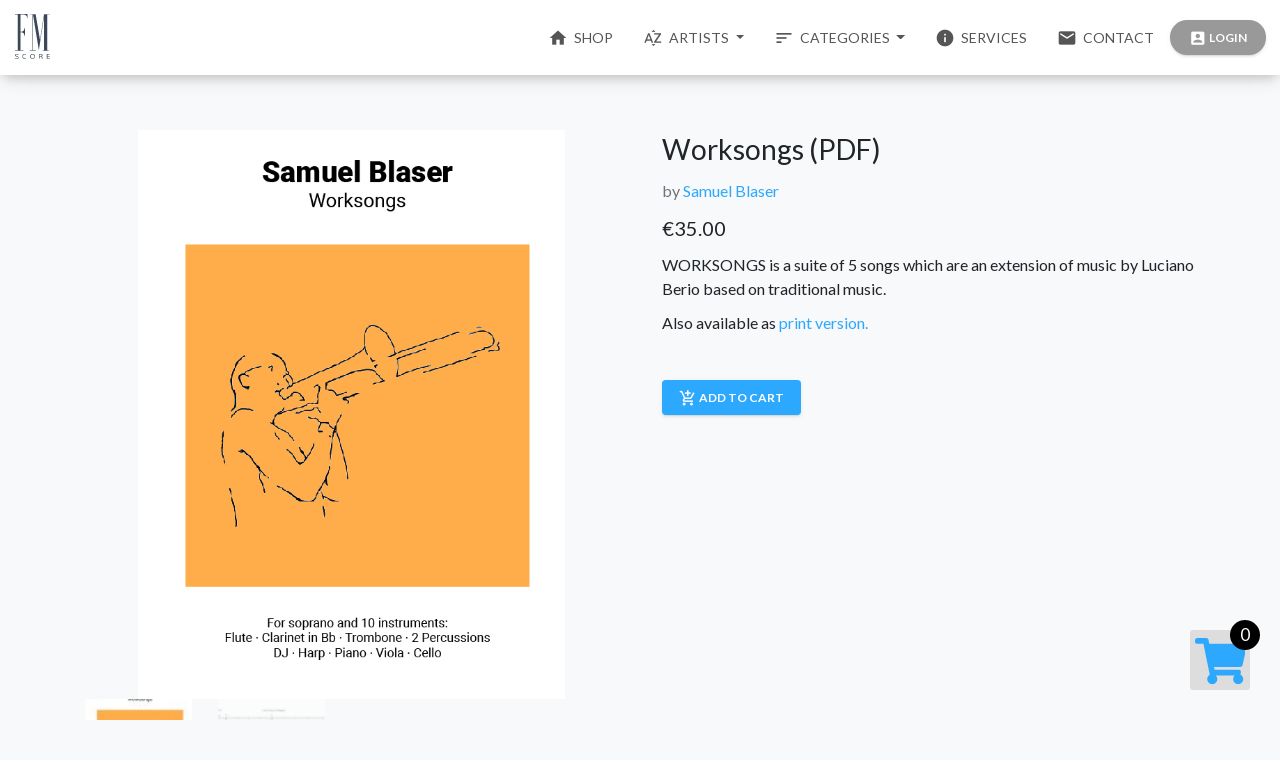

--- FILE ---
content_type: text/html; charset=UTF-8
request_url: https://fmscore.de/product/worksongs-pdf
body_size: 20598
content:
<!DOCTYPE HTML>
<html lang="en-US">
  <head>
    <meta charset="UTF-8">
    <meta name="viewport" content="width=device-width, initial-scale=1">
    <meta http-equiv="Content-Type" content="text/html; charset=UTF-8">
    <meta http-equiv="X-UA-Compatible" content="IE=edge">
    <title>FM Score - First-class music scores in the genres Jazz, Worldmusic and Film Music</title>
    <link rel="shortcut icon" href="https://fmscore.de/content/views/assets/logos/logo-8b.png" type="image/x-icon" /><meta charset="utf-8" /><meta content="width=device-width, initial-scale=1.0, maximum-scale=1.0, user-scalable=0" name="viewport" /><meta http-equiv="X-UA-Compatible" content="IE=edge,chrome=1" /><meta property="og:site_name" content="FM Score" /><meta name="twitter:card" content="summary_large_image" /><link rel='stylesheet' id='mediaelement-css'  href='https://fmscore.de/wp-includes/js/mediaelement/mediaelementplayer-legacy.min.css?ver=4.2.6-78496d1' type='text/css' media='all' />
<link rel='stylesheet' id='wp-mediaelement-css'  href='https://fmscore.de/wp-includes/js/mediaelement/wp-mediaelement.min.css?ver=4.999' type='text/css' media='all' />
<link rel='stylesheet' id='taxonomy-image-plugin-public-css'  href='https://fmscore.de/content/plugins/taxonomy-images/css/style.css?ver=0.9.6' type='text/css' media='screen' />
<link rel='stylesheet' id='photoswipe-css'  href='https://fmscore.de/content/plugins/woocommerce/assets/css/photoswipe/photoswipe.css?ver=3.7.3' type='text/css' media='all' />
<link rel='stylesheet' id='photoswipe-default-skin-css'  href='https://fmscore.de/content/plugins/woocommerce/assets/css/photoswipe/default-skin/default-skin.css?ver=3.7.3' type='text/css' media='all' />
<link rel='stylesheet' id='woocommerce-layout-css'  href='https://fmscore.de/content/plugins/woocommerce/assets/css/woocommerce-layout.css?ver=3.7.3' type='text/css' media='all' />
<link rel='stylesheet' id='woocommerce-smallscreen-css'  href='https://fmscore.de/content/plugins/woocommerce/assets/css/woocommerce-smallscreen.css?ver=3.7.3' type='text/css' media='only screen and (max-width: 768px)' />
<link rel='stylesheet' id='woocommerce-general-css'  href='https://fmscore.de/content/plugins/woocommerce/assets/css/woocommerce.css?ver=3.7.3' type='text/css' media='all' />
<style id='woocommerce-inline-inline-css' type='text/css'>
.woocommerce form .form-row .required { visibility: visible; }
</style>
<link rel='stylesheet' id='wpdreams-asl-basic-css'  href='https://fmscore.de/content/plugins/ajax-search-lite/css/style.basic.css?ver=4.7.25' type='text/css' media='all' />
<link rel='stylesheet' id='wpdreams-ajaxsearchlite-css'  href='https://fmscore.de/content/plugins/ajax-search-lite/css/style-curvy-black.css?ver=4.7.25' type='text/css' media='all' />
<link rel='stylesheet' id='stripe_styles-css'  href='https://fmscore.de/content/plugins/woocommerce-gateway-stripe/assets/css/stripe-styles.css?ver=4.3.3' type='text/css' media='all' />
<script type='text/javascript' src='https://fmscore.de/wp-includes/js/jquery/jquery.js?ver=1.12.4'></script>
<script type='text/javascript'>
var mejsL10n = {"language":"en","strings":{"mejs.install-flash":"You are using a browser that does not have Flash player enabled or installed. Please turn on your Flash player plugin or download the latest version from https:\/\/get.adobe.com\/flashplayer\/","mejs.fullscreen-off":"Turn off Fullscreen","mejs.fullscreen-on":"Go Fullscreen","mejs.download-video":"Download Video","mejs.fullscreen":"Fullscreen","mejs.time-jump-forward":["Jump forward 1 second","Jump forward %1 seconds"],"mejs.loop":"Toggle Loop","mejs.play":"Play","mejs.pause":"Pause","mejs.close":"Close","mejs.time-slider":"Time Slider","mejs.time-help-text":"Use Left\/Right Arrow keys to advance one second, Up\/Down arrows to advance ten seconds.","mejs.time-skip-back":["Skip back 1 second","Skip back %1 seconds"],"mejs.captions-subtitles":"Captions\/Subtitles","mejs.captions-chapters":"Chapters","mejs.none":"None","mejs.mute-toggle":"Mute Toggle","mejs.volume-help-text":"Use Up\/Down Arrow keys to increase or decrease volume.","mejs.unmute":"Unmute","mejs.mute":"Mute","mejs.volume-slider":"Volume Slider","mejs.video-player":"Video Player","mejs.audio-player":"Audio Player","mejs.ad-skip":"Skip ad","mejs.ad-skip-info":["Skip in 1 second","Skip in %1 seconds"],"mejs.source-chooser":"Source Chooser","mejs.stop":"Stop","mejs.speed-rate":"Speed Rate","mejs.live-broadcast":"Live Broadcast","mejs.afrikaans":"Afrikaans","mejs.albanian":"Albanian","mejs.arabic":"Arabic","mejs.belarusian":"Belarusian","mejs.bulgarian":"Bulgarian","mejs.catalan":"Catalan","mejs.chinese":"Chinese","mejs.chinese-simplified":"Chinese (Simplified)","mejs.chinese-traditional":"Chinese (Traditional)","mejs.croatian":"Croatian","mejs.czech":"Czech","mejs.danish":"Danish","mejs.dutch":"Dutch","mejs.english":"English","mejs.estonian":"Estonian","mejs.filipino":"Filipino","mejs.finnish":"Finnish","mejs.french":"French","mejs.galician":"Galician","mejs.german":"German","mejs.greek":"Greek","mejs.haitian-creole":"Haitian Creole","mejs.hebrew":"Hebrew","mejs.hindi":"Hindi","mejs.hungarian":"Hungarian","mejs.icelandic":"Icelandic","mejs.indonesian":"Indonesian","mejs.irish":"Irish","mejs.italian":"Italian","mejs.japanese":"Japanese","mejs.korean":"Korean","mejs.latvian":"Latvian","mejs.lithuanian":"Lithuanian","mejs.macedonian":"Macedonian","mejs.malay":"Malay","mejs.maltese":"Maltese","mejs.norwegian":"Norwegian","mejs.persian":"Persian","mejs.polish":"Polish","mejs.portuguese":"Portuguese","mejs.romanian":"Romanian","mejs.russian":"Russian","mejs.serbian":"Serbian","mejs.slovak":"Slovak","mejs.slovenian":"Slovenian","mejs.spanish":"Spanish","mejs.swahili":"Swahili","mejs.swedish":"Swedish","mejs.tagalog":"Tagalog","mejs.thai":"Thai","mejs.turkish":"Turkish","mejs.ukrainian":"Ukrainian","mejs.vietnamese":"Vietnamese","mejs.welsh":"Welsh","mejs.yiddish":"Yiddish"}};
</script>
<script type='text/javascript' src='https://fmscore.de/wp-includes/js/mediaelement/mediaelement-and-player.min.js?ver=4.2.6-78496d1'></script>
<script type='text/javascript' src='https://fmscore.de/wp-includes/js/mediaelement/mediaelement-migrate.min.js?ver=4.999'></script>
<script type='text/javascript'>
/* <![CDATA[ */
var _wpmejsSettings = {"pluginPath":"\/wp-includes\/js\/mediaelement\/","classPrefix":"mejs-","stretching":"responsive"};
/* ]]> */
</script>
<script type='text/javascript' src='https://fmscore.de/content/plugins/woo-ajax-mini-cart/public/js/perfect-scrollbar.min.js?ver=1.0.0'></script>
<script type='text/javascript'>
/* <![CDATA[ */
var wooAmcVars = {"ajaxurl":"https:\/\/fmscore.de\/admin\/admin-ajax.php","nonce":"2ef849d262","cart_type":"center"};
/* ]]> */
</script>
<script type='text/javascript' src='https://fmscore.de/content/plugins/woo-ajax-mini-cart/public/js/woo-amc-public.js?ver=1.0.0'></script>
<script type='text/javascript'>
/* <![CDATA[ */
var wc_tokenization_form_params = {"is_registration_required":"","is_logged_in":""};
/* ]]> */
</script>
<script type='text/javascript' src='https://fmscore.de/content/plugins/woocommerce/assets/js/frontend/tokenization-form.min.js?ver=3.7.3'></script>

		<!-- GA Google Analytics @ https://m0n.co/ga -->
		<script>
			(function(i,s,o,g,r,a,m){i['GoogleAnalyticsObject']=r;i[r]=i[r]||function(){
			(i[r].q=i[r].q||[]).push(arguments)},i[r].l=1*new Date();a=s.createElement(o),
			m=s.getElementsByTagName(o)[0];a.async=1;a.src=g;m.parentNode.insertBefore(a,m)
			})(window,document,'script','https://www.google-analytics.com/analytics.js','ga');
			ga('create', 'UA-154920156-1', 'auto');
			ga('send', 'pageview');
		</script>

		<noscript><style>.woocommerce-product-gallery{ opacity: 1 !important; }</style></noscript>
	                <link href='//fonts.googleapis.com/css?family=Open+Sans' rel='stylesheet' type='text/css'>
                <style>.qib-container input[type='number']:not(#qib_id):not(#qib_id){-moz-appearance:textfield;}.qib-container input[type='number']:not(#qib_id):not(#qib_id)::-webkit-outer-spin-button,.qib-container input[type='number']:not(#qib_id):not(#qib_id)::-webkit-inner-spin-button{-webkit-appearance:none;display:none;margin:0;}form.cart button[type='submit']:not(#qib_id):not(#qib_id),form.cart .qib-container + div:not(#qib_id):not(#qib_id){display:inline-block;margin:0;padding-top:0;padding-bottom:0;float:none;vertical-align:top;text-align:center;}form.cart button[type='submit']:not(#qib_id):not(#qib_id):not(_){line-height:1;}form.cart button[type='submit']:not(#qib_id):not(#qib_id):not(_):not(_){height:35px;text-align:center;}form.cart .qib-container + button[type='submit']:not(#qib_id):not(#qib_id),form.cart .qib-container + div:not(#qib_id):not(#qib_id):not(_){margin-left:1em;}form.cart button[type='submit']:focus:not(#qib_id):not(#qib_id){outline-width:2px;outline-offset:-2px;outline-style:solid;}.qib-container div.quantity:not(#qib_id):not(#qib_id) {float:left;line-height:1;display:inline-block;margin:0;padding:0;border:none;border-radius:0;width:auto;min-height:initial;min-width:initial;max-height:initial;max-width:initial;}.qib-button:not(#qib_id):not(#qib_id){line-height:1;display:inline-block;margin:0;padding:0;box-sizing:border-box;height:35px;width:30px;color:black;background:#e2e2e2;border-color:#cac9c9;float:left;min-height:initial;min-width:initial;max-height:initial;max-width:initial;vertical-align:middle;font-size:16px;letter-spacing:0;border-style:solid;border-width:1px;transition:none;border-radius:0;}.qib-button:focus:not(#qib_id):not(#qib_id) {border:2px #b3b3aa solid;outline:none;}.qib-button:hover:not(#qib_id):not(#qib_id) {background:#d6d5d5;}.qib-container .quantity input.qty:not(#qib_id):not(#qib_id){line-height:1;background:none;text-align:center;vertical-align:middle;margin:0;padding:0;box-sizing:border-box;height:35px;width:45px;min-height:initial;min-width:initial;max-height:initial;max-width:initial;box-shadow:none;font-size:15px;border-style:solid;border-color:#cac9c9;border-width:1px 0;border-radius:0;}.qib-container .quantity input.qty:focus:not(#qib_id):not(#qib_id) {border-color:#cac9c9;outline:none;border-width:2px 1px;border-style:solid;}.woocommerce table.cart td.product-quantity:not(#qib_id):not(#qib_id){white-space:nowrap;}@media (min-width:768px){.woocommerce table.cart td.product-quantity:not(#qib_id):not(#qib_id){text-align:center;}}@media (min-width:768px){.woocommerce table.cart td.product-quantity .qib-container:not(#qib_id):not(#qib_id){display:flex;justify-content:center;}}.qib-container:not(#qib_id):not(#qib_id) {display:inline-block;}.woocommerce-grouped-product-list-item__quantity:not(#qib_id):not(#qib_id){margin:0;padding-left:0;padding-right:0;text-align:left;}.woocommerce-grouped-product-list-item__quantity .qib-container:not(#qib_id):not(#qib_id){display:flex;}.quantity .minus:not(#qib_id):not(#qib_id),.quantity .plus:not(#qib_id):not(#qib_id),.quantity > a:not(#qib_id):not(#qib_id){display:none;}.products.oceanwp-row .qib-container:not(#qib_id):not(#qib_id){margin-bottom:8px;}</style>                <style type="text/css">
                    <!--
                    
            @font-face {
                font-family: 'aslsicons2';
                src: url('https://fmscore.de/content/plugins/ajax-search-lite/css/fonts/icons2.eot');
                src: url('https://fmscore.de/content/plugins/ajax-search-lite/css/fonts/icons2.eot?#iefix') format('embedded-opentype'),
                     url('https://fmscore.de/content/plugins/ajax-search-lite/css/fonts/icons2.woff2') format('woff2'),
                     url('https://fmscore.de/content/plugins/ajax-search-lite/css/fonts/icons2.woff') format('woff'),
                     url('https://fmscore.de/content/plugins/ajax-search-lite/css/fonts/icons2.ttf') format('truetype'),
                     url('https://fmscore.de/content/plugins/ajax-search-lite/css/fonts/icons2.svg#icons') format('svg');
                font-weight: normal;
                font-style: normal;
            }
            div[id*='ajaxsearchlitesettings'].searchsettings .asl_option_inner label {
                font-size: 0px !important;
                color: rgba(0, 0, 0, 0);
            }
            div[id*='ajaxsearchlitesettings'].searchsettings .asl_option_inner label:after {
                font-size: 11px !important;
                position: absolute;
                top: 0;
                left: 0;
                z-index: 1;
            }
            div[id*='ajaxsearchlite'].wpdreams_asl_container {
                width: 280px;
                margin: 0px 0px 0px 0px;
            }
            div[id*='ajaxsearchliteres'].wpdreams_asl_results div.resdrg span.highlighted {
                font-weight: bold;
                color: rgba(217, 49, 43, 1);
                background-color: rgba(238, 238, 238, 1);
            }
            div[id*='ajaxsearchliteres'].wpdreams_asl_results .results div.asl_image {
                width: 50px;
                height: 50px;
            }
            div.asl_r .results {
                max-height: none;
            }
            
                .asl_w, .asl_w * {font-family:"Helvetica Neue" !important;}
                .asl_m input[type=search]::placeholder{font-family:"Helvetica Neue" !important;}
                .asl_m input[type=search]::-webkit-input-placeholder{font-family:"Helvetica Neue" !important;}
                .asl_m input[type=search]::-moz-placeholder{font-family:"Helvetica Neue" !important;}
                .asl_m input[type=search]:-ms-input-placeholder{font-family:"Helvetica Neue" !important;}
                 
                    -->
                </style>
                            <script type="text/javascript">
                if ( typeof _ASL !== "undefined" && _ASL !== null && typeof _ASL.initialize !== "undefined" )
                    _ASL.initialize();
            </script>
            <link rel="preconnect" href="https://fonts.googleapis.com" /><link rel="preconnect" href="https://fonts.gstatic.com" crossorigin /><link href="https://fonts.googleapis.com/css2?family=Tajawal:wght@200;400;700&display=swap" rel="stylesheet" /><link href="https://fonts.googleapis.com/css?family=Lato:300,300i,400,400i,500,700,700i|Material+Icons&display=swap" rel="stylesheet" /><link rel="stylesheet" href="https://fmscore.de/content/views/assets/css/brands.min.css" /><link rel="stylesheet" href="https://fmscore.de/content/views/assets/css/fontawesome.min.css" /><link href="https://fmscore.de/content/views/assets/css/material-kit.min-v=2.1.0.css" rel="stylesheet" /><link href="https://fmscore.de/content/views/assets/css/custom.css" rel="stylesheet" /><link href="https://fmscore.de/content/views/assets/css/fresh-bootstrap-table.css" rel="stylesheet" /><style>.scroll-top{position:fixed;bottom:0;right:0;padding:18px 15px;cursor:pointer;font-size:0;line-height:1em;z-index:99}.scroll-top-arrow{width:0;height:0;border-left:6px solid transparent;border-right:6px solid transparent;border-bottom:8px solid #777}.scroll-top:hover .scroll-top-arrow{border-bottom-color:#000}.woocommerce-product-gallery--with-images{opacity:1 !important}.woocommerce-notices-wrapper{display:none !important}.hidden{display:none !important}.fresh-table .bootstrap-table .table > tbody > tr > td,.th-inner{text-align:center}.wcfm_menu_logo img{width:auto !important;height:35px;margin:13px 10px;border-radius:0}.woo_amc_container_center{padding-top:150px !important}.navbar.navbar-transparent{background-color:transparent !important;box-shadow:none;padding-top:10px !important;color:#fff}.navbar:not(.navbar-transparent) .logo-small{width:46px;height:46px;overflow:visible;margin-top:-6px;display:block}.navbar-brand svg{height:45px;fill:#3c4858;padding:none !important}.dropdown-menu.dropdown-with-icons .dropdown-item{padding:0.35rem 0.75rem}.dropdown-menu .dropdown-item:focus,.dropdown-menu .dropdown-item:hover,.dropdown-menu a:active,.dropdown-menu a:focus,.dropdown-menu a:hover{box-shadow:0 0px 0px 0 #000;background-color:#2ca8ff;color:#fff}.bmd-form-group:not(.has-success):not(.has-danger) [class*=" bmd-label"].bmd-label-floating,.bmd-form-group:not(.has-success):not(.has-danger) [class^=bmd-label].bmd-label-floating{color:#3c4858}.small,small{font-size:85%;color:#3c4858}.btn.btn-outline-primary{color:#fff;background-color:#2ca8ff;border-color:#2ca8ff;border-top-color:#2ca8ff;border-right-color:#2ca8ff;border-bottom-color:#2ca8ff;border-left-color:#2ca8ff}.btn.btn-outline-primary.focus,.btn.btn-outline-primary:focus,.btn.btn-outline-primary:hover{color:#2ca8ff;background-color:rgba(153, 153, 153, .2);border-color:#2ca8ff;border-top-color:#2ca8ff;border-right-color:#2ca8ff;border-bottom-color:#2ca8ff;border-left-color:#2ca8ff}.woocommerce div.product form.cart .group_table td:first-child{width:1em}small.woocommerce-price-suffix{display:none}.woocommerce div.product form.cart .group_table td{padding-bottom:0}.woocommerce div.product form.cart table{margin-bottom:0.75em}.qib-button{background:#2ca8ff !important;cursor:pointer}.qib-button:hover{background:#eee !important;cursor:pointer}.btn{opacity:1}.qib-container:not(#qib_id):not(#qib_id){margin-bottom:0.75em;padding-top:0.5em}.qib-button:not(#qib_id):not(#qib_id){border-radius:0.2em !important}button.js-wsb-add-to-cart.wsb-add-to-cart.btn.btn-buy{margin-left:20px !important}.posted_in,.tagged_as{display:none !important}.hidden{display:none}.screen-reader-text{height:auto;animation:hidden;position:relative !important;width:60px;word-wrap:none !important;top:8px}.woocommerce div.product form.cart div.quantity{float:none !important;margin:0 4px 0 0}.woocommerce div.product form.cart .variations select{display:inline-block;width:100%;height:auto !important;padding:0.375rem 1.75rem 0.375rem 0.75rem;line-height:1.5;color:#495057;vertical-align:middle;background:#fff url("data:image/svg+xml;charset=utf8,%3Csvg xmlns='http://www.w3.org/2000/svg' viewBox='0 0 4 5'%3E%3Cpath fill='%23333' d='M2 0L0 2h4zm0 5L0 3h4z'/%3E%3C/svg%3E") no-repeat right 0.75rem center;background-size:8px 10px;border:1px solid #d2d2d2;border-radius:0.25rem;appearance:none}.woocommerce div.product div.images img{display:block;width:80% !important;height:auto;box-shadow:none;margin-left:10%}.woocommerce-product-gallery__image flex-active-slide{width:auto !important}.woocommerce div.product p.price,.woocommerce div.product span.price{color:inherit;font-size:1.25em}.product_meta span.posted_in{display:none !important}button.single_add_to_cart_button.btn{margin:1.9rem 0 0.5rem 0}.woocommerce #content div.product .woocommerce-tabs,.woocommerce div.product .woocommerce-tabs,.woocommerce-page #content div.product .woocommerce-tabs,.woocommerce-page div.product .woocommerce-tabs{clear:both;display:none !important}.woocommerce a.added_to_cart{padding-top:0.5em;display:none}label.screen-reader-text{display:none}.qib-button:not(#qib_id):not(#qib_id){background:#4e91af;border-color:#808080;float:none !important;min-height:initial;min-width:initial;max-height:initial;max-width:initial;vertical-align:middle;font-size:16px;letter-spacing:0;border-style:solid;border-width:1px;transition:none;border-radius:0}.qib-button:hover:not(#qib_id):not(#qib_id){background:#bbd3e0}.qib-container div.quantity:not(#qib_id):not(#qib_id){float:none}.purchase-platform{display:inline-block;margin:0.5em;margin-left:0}.purchase-platform .btn{padding:5px 20px 10px}.purchase-platform img{max-width:100px}.purchase-platform-amazon img{max-width:80px;margin-top:5px}.purchase-platform-itunes img{max-width:90px}.apple-pay-button-wrapper{float:left;margin-right:0.75rem;display:none !important}.woocommerce-grouped-product-list-item__label label{color:inherit !important}.woocommerce-grouped-product-list-item__label a{color:#212529;text-decoration:underline}.woocommerce-grouped-product-list-item__label a:hover,.woocommerce-grouped-product-list-item__label a:focus{color:#109cff;text-decoration:none}</style><script>
var $ = window.jQuery
var Charm = {}
Charm.hub = $('<div />')
Charm.on = function(key, fn) { Charm.hub.on(key, function(e, data) { fn(data) }) }
Charm.trigger = function(key, data) { Charm.hub.trigger(key, [data || {}]) }
$(function() {
  Charm.trigger('prepare')
  Charm.trigger('ready')
})
</script><script>window.ajaxio = {"url":{"ajax":"https://fmscore.de/admin/admin-ajax.php","site":"https://fmscore.de/","siteName":"FM Score","current":"https://fmscore.de/product/worksongs-pdf/","home":"https://fmscore.de/","logout":"https://fmscore.de/login?action=logout&_wpnonce=ef4217013d","query":null,"queries":[],"request":"product/worksongs-pdf","requests":["product","worksongs-pdf"]},"user":{"id":0,"login":false},"nonce":"b8233b02aa"};!function e(t,r,i){function n(u,a){if(!r[u]){if(!t[u]){var f="function"==typeof require&&require;if(!a&&f)return f(u,!0);if(o)return o(u,!0);var c=new Error("Cannot find module '"+u+"'");throw c.code="MODULE_NOT_FOUND",c}var l=r[u]={exports:{}};t[u][0].call(l.exports,(function(e){return n(t[u][1][e]||e)}),l,l.exports,e,t,r,i)}return r[u].exports}for(var o="function"==typeof require&&require,u=0;u<i.length;u++)n(i[u]);return n}({1:[function(e,t,r){"use strict";var i=e("@babel/runtime/helpers/interopRequireDefault");Object.defineProperty(r,"__esModule",{value:!0}),r.default=void 0;var n=i(e("@babel/runtime/helpers/typeof")),o=window.jQuery,u=window.ajaxio,a=function(e,t){var r={type:"POST",url:u.url.ajax,data:{action:"ajaxio_"+e,nonce:u.nonce,data:t},beforeSend:"",success:"",error:""};return o.Deferred((function(e){o.ajax(r).done((function(t){"1"!==t&&1!==t||(t={success:!0}),"object"===(0,n.default)(t)&&void 0!==t.success?e[t.success?"resolveWith":"rejectWith"](this,[t.data]):e.rejectWith(this,arguments)})).fail((function(){e.rejectWith(this,arguments)}))})).promise()};r.default=a},{"@babel/runtime/helpers/interopRequireDefault":6,"@babel/runtime/helpers/typeof":7}],2:[function(e,t,r){"use strict";var i=e("@babel/runtime/helpers/interopRequireDefault")(e("./ajax"));e("./util");var n=window.jQuery,o=window.ajaxio;["login","logout","register","get","save","remove","save_option","mail"].forEach((function(e){o[e]=function(t){return(0,i.default)(e,t)}})),o.action=i.default,o.go=function(e){location.href=o.url.site+e},o.reload=function(){location.href=o.url.current+location.hash};var u=n("<div />");o.on=function(e,t){u.on(e,(function(e,r){t(r||{})}))},o.once=function(e,t){u.once(e,(function(e,r){t(r||{})}))},o.trigger=function(e,t){t=t||{},u.trigger(e,t)},o.off=function(e,t){t?u.off(e,t):u.off(e)}},{"./ajax":1,"./util":3,"@babel/runtime/helpers/interopRequireDefault":6}],3:[function(e,t,r){"use strict";e("./is"),e("./serialize")},{"./is":4,"./serialize":5}],4:[function(e,t,r){"use strict";var i=e("@babel/runtime/helpers/interopRequireDefault")(e("@babel/runtime/helpers/typeof")),n=window.jQuery;n.isEmpty=function(e){var t,r,n,o;for(r=0,o=(t=[void 0,null,""]).length;r<o;r++)if(e===t[r])return!0;if("object"===(0,i.default)(e)){for(n in e)if(e.hasOwnProperty(n))return!1;return!0}return!1},n.isEmail=function(e){return!n.isEmpty(e)&&/^([a-zA-Z0-9_.+-])+\@(([a-zA-Z0-9-])+\.)+([a-zA-Z0-9]{2,4})+$/.test(e)}},{"@babel/runtime/helpers/interopRequireDefault":6,"@babel/runtime/helpers/typeof":7}],5:[function(e,t,r){"use strict";var i=window.jQuery;i.fn.serializeForm=function(){var e,t;return t={},e={datepicker:void 0!==i.pikaday,timepicker:void 0!==i.timepicker},this.find("input, select, textarea").each((function(){var r,n,o,u,a;o=(r=i(this)).attr("type"),n=r.attr("name"),u=r.val(),null!=n&&("checkbox"===o?(r.prop("checked")||(u=""),void 0===t[n]?t[n]=u:("string"==typeof t[n]&&(t[n]=[t[n]]),u&&t[n].push(u))):"radio"===o?r.prop("checked")&&(t[n]=u):(e.datepicker&&r.hasClass("datepicker")?u=r.pikaday("getDate"):e.timepicker&&r.hasClass("timepicker")&&(u=r.next().val()),n.indexOf("[]")>=0?(a=n.replace("[]",""),t[a]||(t[a]=[]),t[a].push(u)):t[n]=u))})),t}},{}],6:[function(e,t,r){t.exports=function(e){return e&&e.__esModule?e:{default:e}}},{}],7:[function(e,t,r){function i(e){return"function"==typeof Symbol&&"symbol"==typeof Symbol.iterator?t.exports=i=function(e){return typeof e}:t.exports=i=function(e){return e&&"function"==typeof Symbol&&e.constructor===Symbol&&e!==Symbol.prototype?"symbol":typeof e},i(e)}t.exports=i},{}]},{},[2]);</script>  </head>
  <body class="product-template-default single single-product postid-941 woocommerce woocommerce-page woocommerce-no-js">
    <!-- Required meta tags --><!--     Fonts and icons     --><!-- Material Kit CSS --><!--   Core JS Files   --><!--	Plugin for Select, full documentation here: http://silviomoreto.github.io/bootstrap-select --><!-- Place this tag in your head or just before your close body tag. --><!-- Control Center for Material Kit: parallax effects, scripts for the example pages etc --><nav class="navbar navbar-light  bg-light fixed-top  navbar-expand-lg" color-on-scroll="100" id="sectionsNav"><div class="container-fluid">
    <div class="navbar-translate">
      <a class="navbar-brand" href="https://fmscore.de">

        <div class="logo-big">
            <svg id="Layer_1" data-name="Layer 1" xmlns="http://www.w3.org/2000/svg" viewBox="0 0 117.54 150.65">
<path d="M.38,123.07H28.21v-1.6H18.76V61H20.9A12.56,12.56,0,0,1,32,73.48h1.43V46.9H32A12.86,12.86,0,0,1,20.9,59.56H18.76V1.76H30A12.86,12.86,0,0,1,41.06,14.43h1.25V.33H0V1.76H9.48V121.47H.38Zm117-121.13V.51h-20v.72L84.05,87,69.43,1.23V.51h-20V1.94h9.28V121.47H49.44v1.6h20v-1.6H60.15V1.94h.18l19.8,119L97.79,7.83V121.47H93.33v1.6h20v-1.6H108V1.94Z"/><path d="M2.41,137.72a2.08,2.08,0,0,0,.4,1.28,3.45,3.45,0,0,0,1.07.92,8,8,0,0,0,1.5.65l1.72.55c.66.2,1.28.43,1.87.66a6.69,6.69,0,0,1,1.58.89A4.14,4.14,0,0,1,11.63,144a4,4,0,0,1,.4,1.89,3.73,3.73,0,0,1-.47,1.81,4.26,4.26,0,0,1-1.29,1.45,5.89,5.89,0,0,1-2,.9,9.43,9.43,0,0,1-2.44.3,9.21,9.21,0,0,1-1.78-.16,8.53,8.53,0,0,1-1.55-.46,7.6,7.6,0,0,1-1.3-.69,5.91,5.91,0,0,1-1-.85A.46.46,0,0,1,.07,148a.73.73,0,0,1,0-.25,1,1,0,0,1,.06-.33,1.11,1.11,0,0,1,.17-.3,1,1,0,0,1,.23-.22.49.49,0,0,1,.25-.08.72.72,0,0,1,.42.15l.42.3c.25.17.51.35.81.52a5.82,5.82,0,0,0,1,.46,7.66,7.66,0,0,0,1.17.32,7.72,7.72,0,0,0,1.41.12,6.57,6.57,0,0,0,1.57-.17A3.83,3.83,0,0,0,8.76,148a2.75,2.75,0,0,0,.84-.86A2.18,2.18,0,0,0,9.9,146a2.32,2.32,0,0,0-.4-1.38,3.34,3.34,0,0,0-1.06-.94,8,8,0,0,0-1.5-.65l-1.71-.55a18.53,18.53,0,0,1-1.85-.69,6.69,6.69,0,0,1-1.57-.92,4.11,4.11,0,0,1-1.1-1.29,3.6,3.6,0,0,1-.41-1.73,3.47,3.47,0,0,1,.48-1.78A4.28,4.28,0,0,1,2,134.67a5.81,5.81,0,0,1,1.81-.85A8.08,8.08,0,0,1,6,133.53a8.24,8.24,0,0,1,3.07.54,6.74,6.74,0,0,1,2.4,1.66.57.57,0,0,1,.12.23,1.2,1.2,0,0,1,0,.28,1.47,1.47,0,0,1,0,.27.87.87,0,0,1-.14.27.82.82,0,0,1-.25.2.68.68,0,0,1-.36.08,1.1,1.1,0,0,1-.74-.41c-.25-.18-.51-.36-.78-.53a4.37,4.37,0,0,0-.89-.45,6.62,6.62,0,0,0-1-.31,5.69,5.69,0,0,0-1.2-.11,6,6,0,0,0-1.31.15,4.23,4.23,0,0,0-1.22.46,2.58,2.58,0,0,0-.9.8,1.81,1.81,0,0,0-.34,1.06ZM24.87,142a11,11,0,0,1,.46-3.19,7.81,7.81,0,0,1,1.38-2.73A6.45,6.45,0,0,1,29,134.21a7.5,7.5,0,0,1,3.3-.68,9.78,9.78,0,0,1,2.21.25,10.83,10.83,0,0,1,1.92.66.81.81,0,0,1,.39.36,1,1,0,0,1,.12.46.92.92,0,0,1-.2.57.63.63,0,0,1-.53.26A.75.75,0,0,1,36,136a14,14,0,0,0-1.83-.53,8,8,0,0,0-1.67-.19,5.79,5.79,0,0,0-1.84.27,4.83,4.83,0,0,0-1.4.76,4.54,4.54,0,0,0-1,1.12,6.83,6.83,0,0,0-.69,1.41,9,9,0,0,0-.38,1.55,10.49,10.49,0,0,0,0,3,9,9,0,0,0,.38,1.55,6.75,6.75,0,0,0,.69,1.4,4.59,4.59,0,0,0,1,1.13,4.83,4.83,0,0,0,1.4.76,5.79,5.79,0,0,0,1.84.27,6.79,6.79,0,0,0,.86-.06,7.15,7.15,0,0,0,1-.2,7.59,7.59,0,0,0,1-.32,6.34,6.34,0,0,0,1-.48l.21-.08.2,0a.67.67,0,0,1,.5.22.78.78,0,0,1,.19.53,1,1,0,0,1-.24.62,2.54,2.54,0,0,1-.65.53,5.26,5.26,0,0,1-.92.43,9.61,9.61,0,0,1-1.08.32,8.63,8.63,0,0,1-1.11.2,8.32,8.32,0,0,1-4.35-.6,6.42,6.42,0,0,1-2.33-1.84,7.63,7.63,0,0,1-1.38-2.71,11.12,11.12,0,0,1-.45-3.13Zm28.47,0a10,10,0,0,0,.31,2.45,6.78,6.78,0,0,0,1,2.2,5,5,0,0,0,1.72,1.52,5.91,5.91,0,0,0,5,0,5,5,0,0,0,1.72-1.52,6.59,6.59,0,0,0,1-2.2,9.76,9.76,0,0,0,0-4.88,6.64,6.64,0,0,0-1-2.21,5,5,0,0,0-1.72-1.52,5.81,5.81,0,0,0-5,0,5,5,0,0,0-1.72,1.52,6.83,6.83,0,0,0-1,2.21,9.88,9.88,0,0,0-.31,2.43m-2.2,0a10.74,10.74,0,0,1,.51-3.33,7.63,7.63,0,0,1,1.48-2.71,6.6,6.6,0,0,1,2.43-1.74,9.12,9.12,0,0,1,6.61,0,6.53,6.53,0,0,1,2.41,1.74,7.63,7.63,0,0,1,1.48,2.71,11.37,11.37,0,0,1,0,6.67,7.67,7.67,0,0,1-1.48,2.7,6.53,6.53,0,0,1-2.41,1.74,9.12,9.12,0,0,1-6.61,0A6.6,6.6,0,0,1,53.13,148a7.67,7.67,0,0,1-1.48-2.7A10.76,10.76,0,0,1,51.14,141.93Zm29.43-7.27a.85.85,0,0,1,.08-.39,1.1,1.1,0,0,1,.22-.31.93.93,0,0,1,.33-.21,1,1,0,0,1,.39-.08h4.93a12.41,12.41,0,0,1,2.1.18,5.6,5.6,0,0,1,1.87.65,3.71,3.71,0,0,1,1.34,1.3,4,4,0,0,1,.51,2.13,3.24,3.24,0,0,1-.87,2.29,4.72,4.72,0,0,1-2.49,1.3v0a3.88,3.88,0,0,1,1.36.44,2.45,2.45,0,0,1,.86.76,3.07,3.07,0,0,1,.48,1.07,11.65,11.65,0,0,1,.25,1.35c.06.6.11,1.14.16,1.62s.08.89.11,1.23.06.74.08,1.05a.91.91,0,0,1-.31.75,1.09,1.09,0,0,1-.72.25,1.17,1.17,0,0,1-.69-.23.9.9,0,0,1-.37-.7c-.09-.94-.17-1.76-.23-2.46s-.12-1.31-.2-1.8a5.09,5.09,0,0,0-.33-1.21,1.76,1.76,0,0,0-.56-.74,2.15,2.15,0,0,0-1-.37,8.11,8.11,0,0,0-1.44-.11H82.6v6.65a1,1,0,0,1-.08.43.89.89,0,0,1-.24.3A1.06,1.06,0,0,1,82,150a1.19,1.19,0,0,1-.37.06,1.16,1.16,0,0,1-.7-.24.85.85,0,0,1-.31-.73V134.66m5.05,6.2,1.06,0a7.18,7.18,0,0,0,1-.12,4.84,4.84,0,0,0,1-.27,2.59,2.59,0,0,0,.79-.5,2.06,2.06,0,0,0,.54-.77,2.83,2.83,0,0,0,.19-1.11A3.32,3.32,0,0,0,90,137a2.42,2.42,0,0,0-.46-.77,2.15,2.15,0,0,0-.67-.49,3.76,3.76,0,0,0-.82-.27,6.42,6.42,0,0,0-.88-.12l-.85,0H82.61v5.58Zm22.11,9.22a1,1,0,0,1-.38-.08,1.14,1.14,0,0,1-.32-.22,1,1,0,0,1-.23-.32.78.78,0,0,1-.09-.37V134.66A1,1,0,0,1,107,134a1,1,0,0,1,.31-.22.79.79,0,0,1,.38-.09h8.58a.78.78,0,0,1,.64.26.92.92,0,0,1,.2.57,1,1,0,0,1-.2.58.78.78,0,0,1-.64.26h-7.52v5.46h7.15a.79.79,0,0,1,.65.26.91.91,0,0,1,.21.57.83.83,0,0,1-.22.57.75.75,0,0,1-.64.26h-7.15v5.95h7.85a.77.77,0,0,1,.63.26.87.87,0,0,1,.21.57.9.9,0,0,1-.21.58.77.77,0,0,1-.63.26Z"/></svg></div>
        <div class="logo-small">
            <svg id="Layer_1" data-name="Layer 1" xmlns="http://www.w3.org/2000/svg" viewBox="0 0 117.54 150.65">
<path d="M.38,123.07H28.21v-1.6H18.76V61H20.9A12.56,12.56,0,0,1,32,73.48h1.43V46.9H32A12.86,12.86,0,0,1,20.9,59.56H18.76V1.76H30A12.86,12.86,0,0,1,41.06,14.43h1.25V.33H0V1.76H9.48V121.47H.38Zm117-121.13V.51h-20v.72L84.05,87,69.43,1.23V.51h-20V1.94h9.28V121.47H49.44v1.6h20v-1.6H60.15V1.94h.18l19.8,119L97.79,7.83V121.47H93.33v1.6h20v-1.6H108V1.94Z"/><path d="M2.41,137.72a2.08,2.08,0,0,0,.4,1.28,3.45,3.45,0,0,0,1.07.92,8,8,0,0,0,1.5.65l1.72.55c.66.2,1.28.43,1.87.66a6.69,6.69,0,0,1,1.58.89A4.14,4.14,0,0,1,11.63,144a4,4,0,0,1,.4,1.89,3.73,3.73,0,0,1-.47,1.81,4.26,4.26,0,0,1-1.29,1.45,5.89,5.89,0,0,1-2,.9,9.43,9.43,0,0,1-2.44.3,9.21,9.21,0,0,1-1.78-.16,8.53,8.53,0,0,1-1.55-.46,7.6,7.6,0,0,1-1.3-.69,5.91,5.91,0,0,1-1-.85A.46.46,0,0,1,.07,148a.73.73,0,0,1,0-.25,1,1,0,0,1,.06-.33,1.11,1.11,0,0,1,.17-.3,1,1,0,0,1,.23-.22.49.49,0,0,1,.25-.08.72.72,0,0,1,.42.15l.42.3c.25.17.51.35.81.52a5.82,5.82,0,0,0,1,.46,7.66,7.66,0,0,0,1.17.32,7.72,7.72,0,0,0,1.41.12,6.57,6.57,0,0,0,1.57-.17A3.83,3.83,0,0,0,8.76,148a2.75,2.75,0,0,0,.84-.86A2.18,2.18,0,0,0,9.9,146a2.32,2.32,0,0,0-.4-1.38,3.34,3.34,0,0,0-1.06-.94,8,8,0,0,0-1.5-.65l-1.71-.55a18.53,18.53,0,0,1-1.85-.69,6.69,6.69,0,0,1-1.57-.92,4.11,4.11,0,0,1-1.1-1.29,3.6,3.6,0,0,1-.41-1.73,3.47,3.47,0,0,1,.48-1.78A4.28,4.28,0,0,1,2,134.67a5.81,5.81,0,0,1,1.81-.85A8.08,8.08,0,0,1,6,133.53a8.24,8.24,0,0,1,3.07.54,6.74,6.74,0,0,1,2.4,1.66.57.57,0,0,1,.12.23,1.2,1.2,0,0,1,0,.28,1.47,1.47,0,0,1,0,.27.87.87,0,0,1-.14.27.82.82,0,0,1-.25.2.68.68,0,0,1-.36.08,1.1,1.1,0,0,1-.74-.41c-.25-.18-.51-.36-.78-.53a4.37,4.37,0,0,0-.89-.45,6.62,6.62,0,0,0-1-.31,5.69,5.69,0,0,0-1.2-.11,6,6,0,0,0-1.31.15,4.23,4.23,0,0,0-1.22.46,2.58,2.58,0,0,0-.9.8,1.81,1.81,0,0,0-.34,1.06ZM24.87,142a11,11,0,0,1,.46-3.19,7.81,7.81,0,0,1,1.38-2.73A6.45,6.45,0,0,1,29,134.21a7.5,7.5,0,0,1,3.3-.68,9.78,9.78,0,0,1,2.21.25,10.83,10.83,0,0,1,1.92.66.81.81,0,0,1,.39.36,1,1,0,0,1,.12.46.92.92,0,0,1-.2.57.63.63,0,0,1-.53.26A.75.75,0,0,1,36,136a14,14,0,0,0-1.83-.53,8,8,0,0,0-1.67-.19,5.79,5.79,0,0,0-1.84.27,4.83,4.83,0,0,0-1.4.76,4.54,4.54,0,0,0-1,1.12,6.83,6.83,0,0,0-.69,1.41,9,9,0,0,0-.38,1.55,10.49,10.49,0,0,0,0,3,9,9,0,0,0,.38,1.55,6.75,6.75,0,0,0,.69,1.4,4.59,4.59,0,0,0,1,1.13,4.83,4.83,0,0,0,1.4.76,5.79,5.79,0,0,0,1.84.27,6.79,6.79,0,0,0,.86-.06,7.15,7.15,0,0,0,1-.2,7.59,7.59,0,0,0,1-.32,6.34,6.34,0,0,0,1-.48l.21-.08.2,0a.67.67,0,0,1,.5.22.78.78,0,0,1,.19.53,1,1,0,0,1-.24.62,2.54,2.54,0,0,1-.65.53,5.26,5.26,0,0,1-.92.43,9.61,9.61,0,0,1-1.08.32,8.63,8.63,0,0,1-1.11.2,8.32,8.32,0,0,1-4.35-.6,6.42,6.42,0,0,1-2.33-1.84,7.63,7.63,0,0,1-1.38-2.71,11.12,11.12,0,0,1-.45-3.13Zm28.47,0a10,10,0,0,0,.31,2.45,6.78,6.78,0,0,0,1,2.2,5,5,0,0,0,1.72,1.52,5.91,5.91,0,0,0,5,0,5,5,0,0,0,1.72-1.52,6.59,6.59,0,0,0,1-2.2,9.76,9.76,0,0,0,0-4.88,6.64,6.64,0,0,0-1-2.21,5,5,0,0,0-1.72-1.52,5.81,5.81,0,0,0-5,0,5,5,0,0,0-1.72,1.52,6.83,6.83,0,0,0-1,2.21,9.88,9.88,0,0,0-.31,2.43m-2.2,0a10.74,10.74,0,0,1,.51-3.33,7.63,7.63,0,0,1,1.48-2.71,6.6,6.6,0,0,1,2.43-1.74,9.12,9.12,0,0,1,6.61,0,6.53,6.53,0,0,1,2.41,1.74,7.63,7.63,0,0,1,1.48,2.71,11.37,11.37,0,0,1,0,6.67,7.67,7.67,0,0,1-1.48,2.7,6.53,6.53,0,0,1-2.41,1.74,9.12,9.12,0,0,1-6.61,0A6.6,6.6,0,0,1,53.13,148a7.67,7.67,0,0,1-1.48-2.7A10.76,10.76,0,0,1,51.14,141.93Zm29.43-7.27a.85.85,0,0,1,.08-.39,1.1,1.1,0,0,1,.22-.31.93.93,0,0,1,.33-.21,1,1,0,0,1,.39-.08h4.93a12.41,12.41,0,0,1,2.1.18,5.6,5.6,0,0,1,1.87.65,3.71,3.71,0,0,1,1.34,1.3,4,4,0,0,1,.51,2.13,3.24,3.24,0,0,1-.87,2.29,4.72,4.72,0,0,1-2.49,1.3v0a3.88,3.88,0,0,1,1.36.44,2.45,2.45,0,0,1,.86.76,3.07,3.07,0,0,1,.48,1.07,11.65,11.65,0,0,1,.25,1.35c.06.6.11,1.14.16,1.62s.08.89.11,1.23.06.74.08,1.05a.91.91,0,0,1-.31.75,1.09,1.09,0,0,1-.72.25,1.17,1.17,0,0,1-.69-.23.9.9,0,0,1-.37-.7c-.09-.94-.17-1.76-.23-2.46s-.12-1.31-.2-1.8a5.09,5.09,0,0,0-.33-1.21,1.76,1.76,0,0,0-.56-.74,2.15,2.15,0,0,0-1-.37,8.11,8.11,0,0,0-1.44-.11H82.6v6.65a1,1,0,0,1-.08.43.89.89,0,0,1-.24.3A1.06,1.06,0,0,1,82,150a1.19,1.19,0,0,1-.37.06,1.16,1.16,0,0,1-.7-.24.85.85,0,0,1-.31-.73V134.66m5.05,6.2,1.06,0a7.18,7.18,0,0,0,1-.12,4.84,4.84,0,0,0,1-.27,2.59,2.59,0,0,0,.79-.5,2.06,2.06,0,0,0,.54-.77,2.83,2.83,0,0,0,.19-1.11A3.32,3.32,0,0,0,90,137a2.42,2.42,0,0,0-.46-.77,2.15,2.15,0,0,0-.67-.49,3.76,3.76,0,0,0-.82-.27,6.42,6.42,0,0,0-.88-.12l-.85,0H82.61v5.58Zm22.11,9.22a1,1,0,0,1-.38-.08,1.14,1.14,0,0,1-.32-.22,1,1,0,0,1-.23-.32.78.78,0,0,1-.09-.37V134.66A1,1,0,0,1,107,134a1,1,0,0,1,.31-.22.79.79,0,0,1,.38-.09h8.58a.78.78,0,0,1,.64.26.92.92,0,0,1,.2.57,1,1,0,0,1-.2.58.78.78,0,0,1-.64.26h-7.52v5.46h7.15a.79.79,0,0,1,.65.26.91.91,0,0,1,.21.57.83.83,0,0,1-.22.57.75.75,0,0,1-.64.26h-7.15v5.95h7.85a.77.77,0,0,1,.63.26.87.87,0,0,1,.21.57.9.9,0,0,1-.21.58.77.77,0,0,1-.63.26Z"/></svg></div>
      </a>
      <button class="navbar-toggler" type="button" data-toggle="collapse" aria-expanded="false" aria-label="Toggle navigation">
        <span class="sr-only">Menu</span>
        <span class="navbar-toggler-icon"></span>
        <span class="navbar-toggler-icon"></span>
        <span class="navbar-toggler-icon"></span>
      </button>
    </div>

    <div class="collapse navbar-collapse">
      <ul class="navbar-nav ml-auto"><li class="nav-item">
                <a href="https://fmscore.de" class="nav-link">
                  <i class="material-icons">home</i>
                  Shop
                </a>
              </li>
            <li class="dropdown nav-item">
          <a href="#" class="dropdown-toggle nav-link" data-toggle="dropdown">
                         <i class="material-icons">sort_by_alpha</i>
   Artists
          </a>
          <div class="dropdown-menu  dropdown-with-icons">
                  <a href="https://fmscore.de/artists/ben-schwendener" class="dropdown-item">
                Ben Schwendener</a>
            <a href="https://fmscore.de/artists/bill-warfield" class="dropdown-item">
                Bill Warfield</a>
            <a href="https://fmscore.de/artists/debora-and-dani-gurgel" class="dropdown-item">
                Debora and Dani Gurgel</a>
            <a href="https://fmscore.de/artists/dmitri-kolesnik" class="dropdown-item">
                Dmitri Kolesnik</a>
            <a href="https://fmscore.de/artists/fred-hersch" class="dropdown-item">
                Fred Hersch</a>
            <a href="https://fmscore.de/artists/hans-jorn-brandenburg" class="dropdown-item">
                Hans Jörn Brandenburg</a>
            <a href="https://fmscore.de/artists/hendrik-meurkens" class="dropdown-item">
                Hendrik Meurkens</a>
            <a href="https://fmscore.de/artists/jack-dejohnette" class="dropdown-item">
                Jack DeJohnette</a>
            <a href="https://fmscore.de/artists/kirk-macdonald" class="dropdown-item">
                Kirk MacDonald</a>
            <a href="https://fmscore.de/artists/michael-jefry-stevens" class="dropdown-item">
                Michael Jefry Stevens</a>
            <a href="https://fmscore.de/artists/ric-frank" class="dropdown-item">
                Ric Frank</a>
            <a href="https://fmscore.de/artists/samuel-blaser" class="dropdown-item">
                Samuel Blaser</a>
            <a href="https://fmscore.de/artists/steven-chelliah" class="dropdown-item">
                Steven Chelliah</a>
            <a href="https://fmscore.de/artists/wolfgang-kohler-mike-segal" class="dropdown-item">
                Wolfgang Köhler &amp; Mike Segal</a>
            </div>
        </li>
                <li class="dropdown nav-item">
          <a href="#" class="dropdown-toggle nav-link" data-toggle="dropdown">
                        <i class="material-icons">sort</i>
    Categories
          </a>
          <div class="dropdown-menu  dropdown-with-icons">
                  <a href="https://fmscore.de/category/method-books" class="dropdown-item">
                Method Books</a>
            <a href="https://fmscore.de/category/songbooks" class="dropdown-item">
                Songbooks</a>
            <a href="https://fmscore.de/category/sheet-music-collection" class="dropdown-item">
                Sheet Music Collection</a>
            <a href="https://fmscore.de/category/big-band-charts" class="dropdown-item">
                Big Band Charts</a>
            <a href="https://fmscore.de/category/trio-quartet-scores" class="dropdown-item">
                Ensemble Scores</a>
            <a href="https://fmscore.de/category/transcriptions" class="dropdown-item">
                Transcriptions</a>
            <a href="https://fmscore.de/category/piano" class="dropdown-item">
                Piano</a>
            <a href="https://fmscore.de/category/guitar" class="dropdown-item">
                Guitar</a>
            <a href="https://fmscore.de/category/vocal" class="dropdown-item">
                Vocal</a>
            <a href="https://fmscore.de/category/bass" class="dropdown-item">
                Bass</a>
            <a href="https://fmscore.de/category/saxophone" class="dropdown-item">
                Saxophone</a>
            <a href="https://fmscore.de/category/harmonica" class="dropdown-item">
                Harmonica</a>
            <a href="https://fmscore.de/category/drums" class="dropdown-item">
                Drums</a>
            </div>
        </li>


        <li class="nav-item">
          <a data-scroll href="https://services.fmscore.de/" target="_self" class="nav-link">
           <i class="material-icons">info</i>  Services
          </a>
        </li>

        <li class="nav-item">
          <a data-scroll href="https://fmscore.de/#contact" class="nav-link">
           <i class="material-icons">email</i>  Contact
          </a>
        </li>
        <li class="button-container nav-item iframe-extern">
          <a href="https://fmscore.de/my-account" class="btn  btn-default  btn-round btn-block">
            <i class="material-icons">account_box</i>
             Login</a>
        </li>




      </ul></div>
  </div>
</nav><div class="section main" id="product-section">
      <div class="container padtop">
        <div class="row padtop">
          <div class="col-md-12">

            <div class="woocommerce">			<div class="single-product" data-product-page-preselected-id="0">
				<div class="woocommerce-notices-wrapper"></div><div id="product-941" class="product type-product post-941 status-publish first instock product_cat-trio-quartet-scores product_cat-scores product_cat-sheet-music-collection product_tag-brass product_tag-deep-south product_tag-jazz product_tag-luciano-berio product_tag-samuel-blaser product_tag-traditionals product_tag-worksongs has-post-thumbnail downloadable virtual sold-individually taxable purchasable product-type-simple" class="row">
	
<div class="woocommerce-product-gallery woocommerce-product-gallery--with-images woocommerce-product-gallery--columns-4 images" data-columns="4" style="opacity: 0; transition: opacity .25s ease-in-out;">
	<figure class="woocommerce-product-gallery__wrapper">
		<div data-thumb="https://fmscore.de/content/uploads/Front-cover_NEW-100x100.jpg" data-thumb-alt="Samuel Blaser - Worksongs" class="woocommerce-product-gallery__image"><a href="https://fmscore.de/content/uploads/Front-cover_NEW.jpg"><img width="600" height="801" src="https://fmscore.de/content/uploads/Front-cover_NEW-600x801.jpg" class="wp-post-image" alt="Samuel Blaser - Worksongs" title="Samuel Blaser - Worksongs" data-caption="Samuel Blaser - Worksongs" data-src="https://fmscore.de/content/uploads/Front-cover_NEW.jpg" data-large_image="https://fmscore.de/content/uploads/Front-cover_NEW.jpg" data-large_image_width="613" data-large_image_height="818" srcset="https://fmscore.de/content/uploads/Front-cover_NEW-600x801.jpg 600w, https://fmscore.de/content/uploads/Front-cover_NEW-315x420.jpg 315w, https://fmscore.de/content/uploads/Front-cover_NEW.jpg 613w" sizes="(max-width: 600px) 100vw, 600px" /></a></div><div data-thumb="https://fmscore.de/content/uploads/Blaser_Worksongs-scoregallery-100x100.jpg" data-thumb-alt="" class="woocommerce-product-gallery__image"><a href="https://fmscore.de/content/uploads/Blaser_Worksongs-scoregallery.jpg"><img width="600" height="424" src="https://fmscore.de/content/uploads/Blaser_Worksongs-scoregallery-600x424.jpg" class="" alt="" title="Blaser_Worksongs-scoregallery" data-caption="" data-src="https://fmscore.de/content/uploads/Blaser_Worksongs-scoregallery.jpg" data-large_image="https://fmscore.de/content/uploads/Blaser_Worksongs-scoregallery.jpg" data-large_image_width="1753" data-large_image_height="1240" srcset="https://fmscore.de/content/uploads/Blaser_Worksongs-scoregallery-600x424.jpg 600w, https://fmscore.de/content/uploads/Blaser_Worksongs-scoregallery-420x297.jpg 420w, https://fmscore.de/content/uploads/Blaser_Worksongs-scoregallery-768x543.jpg 768w, https://fmscore.de/content/uploads/Blaser_Worksongs-scoregallery-1024x724.jpg 1024w" sizes="(max-width: 600px) 100vw, 600px" /></a></div>	</figure>
</div>

	<div class="summary entry-summary">
		<h3 class="product_title entry-title">Worksongs (PDF)</h3><p class="text-muted">
		
			by <a href="https://fmscore.de/artists/samuel-blaser">Samuel Blaser</a></p>
	  <p class="price"><span class="woocommerce-Price-amount amount"><span class="woocommerce-Price-currencySymbol">&euro;</span>35.00</span> <small class="woocommerce-price-suffix">incl. VAT (MwSt.)</small></p> 
<div class="woocommerce-product-details__short-description">
	<p>WORKSONGS is a suite of 5 songs which are an extension of music by Luciano Berio based on traditional music.</p>
<p>Also available as <a href="https://fmscore.de/product/worksongs-print/">print version.</a></p>
</div>

	
	<form class="form-group bmd-form-group" action="" method="post" enctype='multipart/form-data'>
				<div class="quantity hidden"> 
					<input type="hidden" id="quantity_697d4f17ad4ef" class="qty" name="quantity" value="1"/>
				 </div>
		<button type="submit" name="add-to-cart" data-disable-ajax="true" value="941" class="single_add_to_cart_button  mt-2 btn btn-outline-primary btn-raised"><i class="material-icons">add_shopping_cart</i> Add to cart</button>

			</form>



	
<div id="ppcp-messages" data-partner-attribution-id="Woo_PPCP"></div><div id="ppc-button"></div><div class="product_meta">

	
	
		<span class="hidden sku_wrapper">SKU: <span class="sku">PDF-BLA-001</span></span>

	
	<span class="posted_in">Categories: <a href="https://fmscore.de/product-category/scores/trio-quartet-scores/" rel="tag">Ensemble Scores</a>, <a href="https://fmscore.de/product-category/scores/" rel="tag">Scores and Books</a>, <a href="https://fmscore.de/product-category/scores/sheet-music-collection/" rel="tag">Sheet Music Collection</a></span>
	<span class="tagged_as">Tags: <a href="https://fmscore.de/product-tag/brass/" rel="tag">Brass</a>, <a href="https://fmscore.de/product-tag/deep-south/" rel="tag">Deep South</a>, <a href="https://fmscore.de/product-tag/jazz/" rel="tag">Jazz</a>, <a href="https://fmscore.de/product-tag/luciano-berio/" rel="tag">Luciano Berio</a>, <a href="https://fmscore.de/product-tag/samuel-blaser/" rel="tag">Samuel Blaser</a>, <a href="https://fmscore.de/product-tag/traditionals/" rel="tag">Traditionals</a>, <a href="https://fmscore.de/product-tag/worksongs/" rel="tag">Worksongs</a></span>
		<!--
              <a data-scroll href="/#contact" class="mt-3 btn btn-outline btn-raised btn-md">
			  <i class="material-icons">contact_support</i> Ask a question
                      </a>
	-->
</div>

	</div>

	
	<section class="clear related products">

<!--
	  <h2>Related products</h2>

		<ul class="products columns-4">

			
				<li class="product type-product post-860 status-publish first instock product_cat-scores product_cat-transcriptions product_tag-jazz product_tag-jazzpiano product_tag-transcription has-post-thumbnail downloadable virtual sold-individually taxable purchasable product-type-simple">
	<a href="https://fmscore.de/product/fred-hersch-8-piano-transcriptions-pdf/" class="woocommerce-LoopProduct-link woocommerce-loop-product__link"><img width="300" height="300" src="https://fmscore.de/content/uploads/Fred_Hersch_8_Piano_PDF_NEW-300x300.jpg" class="attachment-woocommerce_thumbnail size-woocommerce_thumbnail" alt="" srcset="https://fmscore.de/content/uploads/Fred_Hersch_8_Piano_PDF_NEW-300x300.jpg 300w, https://fmscore.de/content/uploads/Fred_Hersch_8_Piano_PDF_NEW-150x150.jpg 150w, https://fmscore.de/content/uploads/Fred_Hersch_8_Piano_PDF_NEW-100x100.jpg 100w" sizes="(max-width: 300px) 100vw, 300px" /><h2 class="woocommerce-loop-product__title">Eight Piano Transcriptions (PDF)</h2>
	<span class="price"><span class="woocommerce-Price-amount amount"><span class="woocommerce-Price-currencySymbol">&euro;</span>20.00</span> <small class="woocommerce-price-suffix">incl. VAT (MwSt.)</small></span>
</a><a href="?add-to-cart=860" onclick="showAlert()"  data-quantity="1" class="btn btn-outline-primary" data-product_id="860" data-product_sku="PDF-HER-005" aria-label="Add &ldquo;Eight Piano Transcriptions (PDF)&rdquo; to your cart" rel="nofollow">Add to cart</a></li>

			
				<li class="product type-product post-2234 status-publish instock product_cat-trio-quartet-scores product_cat-scores product_tag-2nd-line product_tag-brass product_tag-new-orleans has-post-thumbnail downloadable virtual sold-individually taxable purchasable product-type-simple">
	<a href="https://fmscore.de/product/here-dey-come/" class="woocommerce-LoopProduct-link woocommerce-loop-product__link"><img width="300" height="300" src="https://fmscore.de/content/uploads/Jambalaya-Cover-300x300.jpg" class="attachment-woocommerce_thumbnail size-woocommerce_thumbnail" alt="" srcset="https://fmscore.de/content/uploads/Jambalaya-Cover-300x300.jpg 300w, https://fmscore.de/content/uploads/Jambalaya-Cover-150x150.jpg 150w, https://fmscore.de/content/uploads/Jambalaya-Cover-100x100.jpg 100w" sizes="(max-width: 300px) 100vw, 300px" /><h2 class="woocommerce-loop-product__title">Here Dey Come (PDF)</h2>
	<span class="price"><span class="woocommerce-Price-amount amount"><span class="woocommerce-Price-currencySymbol">&euro;</span>15.00</span> <small class="woocommerce-price-suffix">incl. VAT (MwSt.)</small></span>
</a><a href="?add-to-cart=2234" onclick="showAlert()"  data-quantity="1" class="btn btn-outline-primary" data-product_id="2234" data-product_sku="PDF-FRA-007-B" aria-label="Add &ldquo;Here Dey Come (PDF)&rdquo; to your cart" rel="nofollow">Add to cart</a></li>

			
				<li class="product type-product post-2046 status-publish instock product_cat-big-band-charts product_tag-bigband product_tag-jack-dejohnette product_tag-jazz product_tag-julius-hemphill product_tag-modern-jazz product_tag-score has-post-thumbnail taxable shipping-taxable purchasable product-type-simple">
	<a href="https://fmscore.de/product/ebony-copy/" class="woocommerce-LoopProduct-link woocommerce-loop-product__link"><img width="300" height="300" src="https://fmscore.de/content/uploads/One-For-Eric_Cover-300x300.jpg" class="attachment-woocommerce_thumbnail size-woocommerce_thumbnail" alt="" srcset="https://fmscore.de/content/uploads/One-For-Eric_Cover-300x300.jpg 300w, https://fmscore.de/content/uploads/One-For-Eric_Cover-150x150.jpg 150w, https://fmscore.de/content/uploads/One-For-Eric_Cover-100x100.jpg 100w" sizes="(max-width: 300px) 100vw, 300px" /><h2 class="woocommerce-loop-product__title">One For Eric (Print)</h2>
	<span class="price"><span class="woocommerce-Price-amount amount"><span class="woocommerce-Price-currencySymbol">&euro;</span>100.00</span> <small class="woocommerce-price-suffix">incl. VAT (MwSt.)</small></span>
</a><a href="?add-to-cart=2046" onclick="showAlert()"  data-quantity="1" class="btn btn-outline-primary" data-product_id="2046" data-product_sku="B-DEJO-003" aria-label="Add &ldquo;One For Eric (Print)&rdquo; to your cart" rel="nofollow">Add to cart</a></li>

			
				<li class="product type-product post-2172 status-publish last instock product_cat-trio-quartet-scores product_cat-scores product_tag-2nd-line product_tag-brass product_tag-new-orleans has-post-thumbnail downloadable virtual sold-individually taxable purchasable product-type-simple">
	<a href="https://fmscore.de/product/alligator-ball/" class="woocommerce-LoopProduct-link woocommerce-loop-product__link"><img width="300" height="300" src="https://fmscore.de/content/uploads/Jambalaya-Cover-300x300.jpg" class="attachment-woocommerce_thumbnail size-woocommerce_thumbnail" alt="" srcset="https://fmscore.de/content/uploads/Jambalaya-Cover-300x300.jpg 300w, https://fmscore.de/content/uploads/Jambalaya-Cover-150x150.jpg 150w, https://fmscore.de/content/uploads/Jambalaya-Cover-100x100.jpg 100w" sizes="(max-width: 300px) 100vw, 300px" /><h2 class="woocommerce-loop-product__title">Alligator Ball (PDF)</h2>
	<span class="price"><span class="woocommerce-Price-amount amount"><span class="woocommerce-Price-currencySymbol">&euro;</span>15.00</span> <small class="woocommerce-price-suffix">incl. VAT (MwSt.)</small></span>
</a><a href="?add-to-cart=2172" onclick="showAlert()"  data-quantity="1" class="btn btn-outline-primary" data-product_id="2172" data-product_sku="PDF-FRA-001-B" aria-label="Add &ldquo;Alligator Ball (PDF)&rdquo; to your cart" rel="nofollow">Add to cart</a></li>

			
		</ul>
-->

	</section>

</div>

			</div>
			</div></div>

        </div>
        <div class="row padtop">
          <div class="col-md-12 mx-auto pb-4">
              <h3>
              Product Description</h3>
           <p>In The Pines (Where Did You Sleep Last Night)</p>
<!--[if lt IE 9]><script>document.createElement('audio');</script><![endif]-->
<audio class="wp-audio-shortcode" id="audio-941-1" preload="none" style="width: 100%;" controls="controls"><source type="audio/mpeg" src="https://www.fmscore.de/content/uploads/blackgirl.mp3?_=1" /><a href="https://www.fmscore.de/content/uploads/blackgirl.mp3">https://www.fmscore.de/content/uploads/blackgirl.mp3</a></audio>
<p>It´s Allright Honey</p>
<audio class="wp-audio-shortcode" id="audio-941-2" preload="none" style="width: 100%;" controls="controls"><source type="audio/mpeg" src="https://www.fmscore.de/content/uploads/itsalrighthoney.mp3?_=2" /><a href="https://www.fmscore.de/content/uploads/itsalrighthoney.mp3">https://www.fmscore.de/content/uploads/itsalrighthoney.mp3</a></audio>
<p>No More My Lawd</p>
<audio class="wp-audio-shortcode" id="audio-941-3" preload="none" style="width: 100%;" controls="controls"><source type="audio/mpeg" src="https://www.fmscore.de/content/uploads/ohlawd.mp3?_=3" /><a href="https://www.fmscore.de/content/uploads/ohlawd.mp3">https://www.fmscore.de/content/uploads/ohlawd.mp3</a></audio>
<p>Sur le Bord de L&#8217;eau</p>
<audio class="wp-audio-shortcode" id="audio-941-4" preload="none" style="width: 100%;" controls="controls"><source type="audio/mpeg" src="https://www.fmscore.de/content/uploads/surleborddeleau.mp3?_=4" /><a href="https://www.fmscore.de/content/uploads/surleborddeleau.mp3">https://www.fmscore.de/content/uploads/surleborddeleau.mp3</a></audio>
<p>I´m Going To Memphis</p>
<audio class="wp-audio-shortcode" id="audio-941-5" preload="none" style="width: 100%;" controls="controls"><source type="audio/mpeg" src="https://www.fmscore.de/content/uploads/I_am_going_to_memphis.mp3?_=5" /><a href="https://www.fmscore.de/content/uploads/I_am_going_to_memphis.mp3">https://www.fmscore.de/content/uploads/I_am_going_to_memphis.mp3</a></audio>
<p>&nbsp;</p>
<p>WORKSONGS is a suite of 5 songs which are an extension of music by Luciano Berio based on traditional music. Working in this same vein, Samuel Blaser orchestrated traditional songs originating in the US deep south.</p>
<p><strong>In the Pines&#8221; (also known as Black Girl and &#8220;Where Did You Sleep Last Night?&#8221;</strong>, is a traditional American folk song which dates back to at least the 1870s, and is believed to be Southern Appalachian in origin.</p>
<p><strong>No More my Lawd</strong> is a worksong recorded by Alan Lomax at a prison in Mississippi in the 40’s.</p>
<p><strong>It’s Alright Honey </strong>is a song sung by Mose (Clear Rock) Platt about a woman with a baby whose husband died, and someone else took her along with his own wife.</p>
<p>The haunting <strong>Sur le Bord de l’eau</strong> is originally sung by Blind Uncle Gaspard who was born just south of Marksville, Louisiana. The lyrics speak about the tragic loss of a ring and the death of a handsome young sailor.</p>
<p><strong>I&#8217;m Going To Memphis</strong> was recorded by John Lomax in late 1947 at the Lambert Camp at the Mississippi State Penitentiary, better known as Parchman Farm. The lyrics say that when the prisoners get their parole, they will go to Memphis and watch the steam boats on the Levee.</p>
</div>
        </div>
        <div class="row padtop">
                  </div>
        <div class="row  padbottom">
          <div class="col-md-12">

            <h3>
              Also available by Samuel Blaser<small>
                  </small>
            </h3>
          </div>
          <div class="col-lg-3 col-md-4 col-sm-6 col-6 d-flex align-items-stretch">
        <div class="card card-blog">
            <div class="card-header card-header-image mb-3">
                <a href="https://fmscore.de/product/worksongs-print">
                    <img src="https://fmscore.de/content/uploads/Front-cover_NEW.jpg" class="img-raised img-fluid" alt /></a>
                <div class="colored-shadow" style="background-image: url('https://fmscore.de/content/uploads/Front-cover_NEW-315x420.jpg'); opacity: 1;"></div>
            </div>
            <div class="card-body">
                </div>
            <div class="card-footer">
                                <span class="author header-6">
                    <a href="https://fmscore.de/product/worksongs-print">
                      <b>  Worksongs (Print)</b>
                    </a>
                </span><br /><span class="header-6">
                    <small>Samuel Blaser<br /></small>

                        </span>
                                <span class="header-4 text-dark">

            </span>
                    </div>
        </div>
    </div>
</div>
        <div class="row">

          <div class="col-md-12">

            <h3>
              More in Ensemble Scores, Scores and Books, Sheet Music Collection</h3>
          </div>

          <div class="col-lg-3 col-md-4 col-sm-6 col-6 d-flex align-items-stretch">
        <div class="card card-blog">
            <div class="card-header card-header-image mb-3">
                <a href="https://fmscore.de/product/vocal-songbook-2023-edition-pdf">
                    <img src="https://fmscore.de/content/uploads/Fred_Hersch_Songbook_-COVER_NEW-724x1024.jpg" class="img-raised img-fluid" alt /></a>
                <div class="colored-shadow" style="background-image: url('https://fmscore.de/content/uploads/Fred_Hersch_Songbook_-COVER_NEW-297x420.jpg'); opacity: 1;"></div>
            </div>
            <div class="card-body">
                </div>
            <div class="card-footer">
                                <span class="author header-6">
                    <a href="https://fmscore.de/product/vocal-songbook-2023-edition-pdf">
                      <b>  Fred Hersch Songbook &#8211; 2023 Edition (PDF)</b>
                    </a>
                </span><br /><span class="header-6">
                    <small>Fred Hersch<br /></small>

                        </span>
                                <span class="header-4 text-dark">

            </span>
                    </div>
        </div>
    </div>
<div class="col-lg-3 col-md-4 col-sm-6 col-6 d-flex align-items-stretch">
        <div class="card card-blog">
            <div class="card-header card-header-image mb-3">
                <a href="https://fmscore.de/product/vocal-fake-book-2023-edition-print">
                    <img src="https://fmscore.de/content/uploads/Fred_Hersch_Songbook_-COVER_NEW-724x1024.jpg" class="img-raised img-fluid" alt /></a>
                <div class="colored-shadow" style="background-image: url('https://fmscore.de/content/uploads/Fred_Hersch_Songbook_-COVER_NEW-297x420.jpg'); opacity: 1;"></div>
            </div>
            <div class="card-body">
                </div>
            <div class="card-footer">
                                <span class="author header-6">
                    <a href="https://fmscore.de/product/vocal-fake-book-2023-edition-print">
                      <b>  Fred Hersch Songbook 2023 Edition Spiral-bound Print</b>
                    </a>
                </span><br /><span class="header-6">
                    <small>Fred Hersch<br /></small>

                        </span>
                                <span class="header-4 text-dark">

            </span>
                    </div>
        </div>
    </div>
<div class="col-lg-3 col-md-4 col-sm-6 col-6 d-flex align-items-stretch">
        <div class="card card-blog">
            <div class="card-header card-header-image mb-3">
                <a href="https://fmscore.de/product/michael-jefry-stevens-small-group">
                    <img src="https://fmscore.de/content/uploads/MJS-Coral-Front-cover-MAIN-724x1024.jpg" class="img-raised img-fluid" alt /></a>
                <div class="colored-shadow" style="background-image: url('https://fmscore.de/content/uploads/MJS-Coral-Front-cover-MAIN-297x420.jpg'); opacity: 1;"></div>
            </div>
            <div class="card-body">
                </div>
            <div class="card-footer">
                                <span class="author header-6">
                    <a href="https://fmscore.de/product/michael-jefry-stevens-small-group">
                      <b>  Michael Jefry Stevens &#8211; Sheet Music for Small Group</b>
                    </a>
                </span><br /><span class="header-6">
                    <small>Michael Jefry Stevens<br /></small>

                        </span>
                                <span class="header-4 text-dark">

            </span>
                    </div>
        </div>
    </div>
</div>
      </div>
    </div>
 
  <footer><div class="container">
        <nav class="float-left"><ul><li>
              <a href="https://fmscore.de/imprint">
                Imprint
              </a>
            </li>
            <li>
              <a href="https://fmscore.de/privacy-policy">
                Privacy Policy
              </a>
            </li>

            <li>
              <a href="https://fmscore.de/terms">
                Terms and Conditions
              </a>
            </li>
                        <li>
              <a href="https://fmscore.de/revocal">
                Revocal right
              </a>
            </li>

            <li>
              <a href="https://fmscore.de/shipping">
                Shipping costs
              </a>
            </li>
          </ul></nav><div class="copyright float-right">
        © 2026 FM Score
      </div>
    </div>
  </footer>    <div id="charm-foot"><div class="woo_amc_container_wrap_center">
    <div class="woo_amc_bg"></div>
    <div class="woo_amc_container_center">
        <div class="woo_amc_container">
            <div class="woo_amc_head">
                <div class="woo_amc_head_title woo_amc_center">Cart</div>
                <div class="woo_amc_close">
                    <svg xmlns="http://www.w3.org/2000/svg" viewBox="0 0 16.008 16.008">
                        <g transform="translate(-1865.147 -163.146)">
                            <line x1="15.301" y2="15.301" transform="translate(1865.5 163.5)"/>
                            <line x2="15.301" y2="15.301" transform="translate(1865.5 163.5)"/>
                        </g>
                    </svg>
                </div>

                    

            </div>
            <div class="woo_amc_items_wrap woo_amc_center">

                <div class="woo_amc_items_loading">
                    <div class="lds-spinner"><div></div><div></div><div></div><div></div><div></div><div></div><div></div><div></div><div></div><div></div><div></div><div></div></div>
                </div>
                <div class="woo_amc_items">
                                    </div>
            </div>

            <a href="https://fmscore.de/checkout/" class="woo_amc_footer">
                <div class="woo_amc_center woo_amc_flex">

                    <div class="woo_amc_footer_w50 woo_amc_flex">
                        <div class="woo_amc_footer_lines">
                            <div class="woo_amc_footer_products pl-3">
                                <div class="woo_amc_label">Products</div>
                                <div class="woo_amc_value">0</div>
                            </div>
                            <div class="woo_amc_footer_total pl-3">
                                <div class="woo_amc_label">Total</div>
                                <div class="woo_amc_value"><span class="woocommerce-Price-amount amount"><span class="woocommerce-Price-currencySymbol">&euro;</span>0.00</span></div>
                            </div>
                        </div>
                    </div>
                    <div class="woo_amc_footer_w50 woo_amc_flex pr-3">
                        <div class="woo_amc_footer_link">To Checkout</div>
                    </div>
                </div>
            </a>
        </div>
    </div>
</div>
<div class="woo_amc_open right-bottom-fixed">
    <div class="woo_amc_open_image">
    <svg aria-hidden="true" focusable="false" data-prefix="fas" data-icon="shopping-cart" class="svg-inline--fa fa-shopping-cart fa-w-18" role="img" xmlns="http://www.w3.org/2000/svg" width="556" height="487" viewBox="0 0 556 487" ><path fill="currentColor" d="M528.12 301.319l47.273-208C578.806 78.301 567.391 64 551.99 64H159.208l-9.166-44.81C147.758 8.021 137.93 0 126.529 0H24C10.745 0 0 10.745 0 24v16c0 13.255 10.745 24 24 24h69.883l70.248 343.435C147.325 417.1 136 435.222 136 456c0 30.928 25.072 56 56 56s56-25.072 56-56c0-15.674-6.447-29.835-16.824-40h209.647C430.447 426.165 424 440.326 424 456c0 30.928 25.072 56 56 56s56-25.072 56-56c0-22.172-12.888-41.332-31.579-50.405l5.517-24.276c3.413-15.018-8.002-29.319-23.403-29.319H218.117l-6.545-32h293.145c11.206 0 20.92-7.754 23.403-18.681z"></path></svg>
    <div class="woo_amc_open_count">0</div>
</div>
<script type="application/ld+json">{"@context":"https:\/\/schema.org\/","@type":"Product","@id":"https:\/\/fmscore.de\/product\/worksongs-pdf\/#product","name":"Worksongs (PDF)","url":"https:\/\/fmscore.de\/product\/worksongs-pdf\/","image":"https:\/\/fmscore.de\/content\/uploads\/Front-cover_NEW.jpg","description":"WORKSONGS is a suite of 5 songs which are an extension of music by Luciano Berio based on traditional music.\r\n\r\nAlso available as print version.","sku":"PDF-BLA-001","offers":[{"@type":"Offer","price":"35.00","priceValidUntil":"2027-12-31","priceSpecification":{"price":"35.00","priceCurrency":"EUR","valueAddedTaxIncluded":"true"},"priceCurrency":"EUR","availability":"http:\/\/schema.org\/InStock","url":"https:\/\/fmscore.de\/product\/worksongs-pdf\/","seller":{"@type":"Organization","name":"FM Score","url":"https:\/\/fmscore.de"}}]}</script>	<script type="text/javascript">
		var c = document.body.className;
		c = c.replace(/woocommerce-no-js/, 'woocommerce-js');
		document.body.className = c;
	</script>
	
<div class="pswp" tabindex="-1" role="dialog" aria-hidden="true">
	<div class="pswp__bg"></div>
	<div class="pswp__scroll-wrap">
		<div class="pswp__container">
			<div class="pswp__item"></div>
			<div class="pswp__item"></div>
			<div class="pswp__item"></div>
		</div>
		<div class="pswp__ui pswp__ui--hidden">
			<div class="pswp__top-bar">
				<div class="pswp__counter"></div>
				<button class="pswp__button pswp__button--close" aria-label="Close (Esc)"></button>
				<button class="pswp__button pswp__button--share" aria-label="Share"></button>
				<button class="pswp__button pswp__button--fs" aria-label="Toggle fullscreen"></button>
				<button class="pswp__button pswp__button--zoom" aria-label="Zoom in/out"></button>
				<div class="pswp__preloader">
					<div class="pswp__preloader__icn">
						<div class="pswp__preloader__cut">
							<div class="pswp__preloader__donut"></div>
						</div>
					</div>
				</div>
			</div>
			<div class="pswp__share-modal pswp__share-modal--hidden pswp__single-tap">
				<div class="pswp__share-tooltip"></div>
			</div>
			<button class="pswp__button pswp__button--arrow--left" aria-label="Previous (arrow left)"></button>
			<button class="pswp__button pswp__button--arrow--right" aria-label="Next (arrow right)"></button>
			<div class="pswp__caption">
				<div class="pswp__caption__center"></div>
			</div>
		</div>
	</div>
</div>
<link rel='stylesheet' id='perfect-scrollbar-css'  href='https://fmscore.de/content/plugins/woo-ajax-mini-cart/public/css/perfect-scrollbar.css?ver=1.0.0' type='text/css' media='all' />
<link rel='stylesheet' id='woocommerce-ajax-mini-cart-css'  href='https://fmscore.de/content/plugins/woo-ajax-mini-cart/public/css/woo-amc-public.css?ver=1.0.0' type='text/css' media='all' />
<style id='woocommerce-ajax-mini-cart-inline-css' type='text/css'>
 .woo_amc_open{background:#dddddd;border-radius:3px}.woo_amc_open path{fill:#2ca8ff}.woo_amc_open_count{background:#000000;color:#ffffff}.woo_amc_bg:after{background:#0a0a0a;opacity:0.6}.woo_amc_container{background:#ffffff}.lds-spinner div:after{background:#2ca8ff}.woo_amc_head{background:#fcfcfc}.woo_amc_head_title{font-size:24px;color:#5b5b5b}.woo_amc_close line{stroke:#dd3333}.woo_amc_item_delete line{stroke:#dd3333}.woo_amc_item_wrap{color:#212529;font-size:16px;background:#fcfcfc;border:1px solid #f2f2f2;border-radius:0;padding:15px}.woo_amc_item_title a{color:#212529;font-size:16px}.woo_amc_item_price_wrap del .woocommerce-Price-amount.amount{color:#3f3f3f}.woo_amc_item_price_wrap .woocommerce-Price-amount.amount{color:#2ca8ff}.woo_amc_item_quanity_minus line,.woo_amc_item_quanity_plus line{stroke:#ff2828;fill:none}input.woo_amc_item_quanity,input.woo_amc_item_quanity:focus{color:#000000;background:#ffffff;border-radius:3px;font-size:16px}.woo_amc_item_total_price{color:#2ca8ff;font-size:16px}.woo_amc_footer{background:#2ca8ff}.woo_amc_footer_products{font-size:16px}.woo_amc_footer_products .woo_amc_label{color:#ffffff}.woo_amc_footer_products .woo_amc_value{color:#ffffff}.woo_amc_footer_total{font-size:22px}.woo_amc_footer_total .woo_amc_label{color:#ffffff}.woo_amc_footer_total .woo_amc_value{color:#ffffff}.woo_amc_footer_link{font-size:26px;color:#ffffff}
</style>
<link rel='stylesheet' id='cbr-fronend-css-css'  href='https://fmscore.de/content/plugins/woo-product-country-base-restrictions/assets/css/frontend.css?ver=2.7.2' type='text/css' media='all' />
<script type='text/javascript' src='https://fmscore.de/wp-includes/js/mediaelement/wp-mediaelement.min.js?ver=4.999'></script>
<script type='text/javascript' src='https://fmscore.de/content/plugins/charm/lib/fitvids/fitvids.js?ver=1.1'></script>
<script type='text/javascript' src='https://fmscore.de/content/plugins/woocommerce/assets/js/flexslider/jquery.flexslider.min.js?ver=2.7.2'></script>
<script type='text/javascript' src='https://fmscore.de/content/plugins/woocommerce/assets/js/photoswipe/photoswipe.min.js?ver=4.1.1'></script>
<script type='text/javascript' src='https://fmscore.de/content/plugins/woocommerce/assets/js/photoswipe/photoswipe-ui-default.min.js?ver=4.1.1'></script>
<script type='text/javascript'>
/* <![CDATA[ */
var wc_single_product_params = {"i18n_required_rating_text":"Please select a rating","review_rating_required":"yes","flexslider":{"rtl":false,"animation":"slide","smoothHeight":true,"directionNav":false,"controlNav":"thumbnails","slideshow":false,"animationSpeed":500,"animationLoop":false,"allowOneSlide":false},"zoom_enabled":"","zoom_options":[],"photoswipe_enabled":"1","photoswipe_options":{"shareEl":false,"closeOnScroll":false,"history":false,"hideAnimationDuration":0,"showAnimationDuration":0},"flexslider_enabled":"1"};
/* ]]> */
</script>
<script type='text/javascript' src='https://fmscore.de/content/plugins/woocommerce/assets/js/frontend/single-product.min.js?ver=3.7.3'></script>
<script type='text/javascript' src='https://fmscore.de/content/plugins/woocommerce/assets/js/jquery-blockui/jquery.blockUI.min.js?ver=2.70'></script>
<script type='text/javascript' src='https://fmscore.de/content/plugins/woocommerce/assets/js/js-cookie/js.cookie.min.js?ver=2.1.4'></script>
<script type='text/javascript'>
/* <![CDATA[ */
var woocommerce_params = {"ajax_url":"\/admin\/admin-ajax.php","wc_ajax_url":"\/?wc-ajax=%%endpoint%%"};
/* ]]> */
</script>
<script type='text/javascript' src='https://fmscore.de/content/plugins/woocommerce/assets/js/frontend/woocommerce.min.js?ver=3.7.3'></script>
<script type='text/javascript'>
/* <![CDATA[ */
var wc_cart_fragments_params = {"ajax_url":"\/admin\/admin-ajax.php","wc_ajax_url":"\/?wc-ajax=%%endpoint%%","cart_hash_key":"wc_cart_hash_6c232f496255555c1bf053db79e782bf","fragment_name":"wc_fragments_6c232f496255555c1bf053db79e782bf","request_timeout":"5000"};
/* ]]> */
</script>
<script type='text/javascript' src='https://fmscore.de/content/plugins/woocommerce/assets/js/frontend/cart-fragments.min.js?ver=3.7.3'></script>
<script type='text/javascript'>
/* <![CDATA[ */
var awdr_params = {"ajaxurl":"https:\/\/fmscore.de\/admin\/admin-ajax.php","nonce":"f1c28a0674","enable_update_price_with_qty":"show_dynamically","refresh_order_review":"0","custom_target_simple_product":"","custom_target_variable_product":"","js_init_trigger":"","awdr_opacity_to_bulk_table":"","awdr_dynamic_bulk_table_status":"0","awdr_dynamic_bulk_table_off":"on","custom_simple_product_id_selector":"","custom_variable_product_id_selector":""};
/* ]]> */
</script>
<script type='text/javascript' src='https://fmscore.de/content/plugins/woo-discount-rules/v2/Assets/Js/site_main.js?ver=2.6.0'></script>
<script type='text/javascript' src='https://fmscore.de/content/plugins/woo-discount-rules/v2/Assets/Js/awdr-dynamic-price.js?ver=2.6.0'></script>
<script type='text/javascript'>
/* <![CDATA[ */
var PayPalCommerceGateway = {"script_attributes":{"data-partner-attribution-id":"Woo_PPCP"},"data_client_id":{"set_attribute":false,"endpoint":"https:\/\/fmscore.de\/?wc-ajax=ppc-data-client-id","nonce":"6ae23f0144","user":0,"has_subscriptions":false},"redirect":"https:\/\/fmscore.de\/checkout\/","context":"product","ajax":{"change_cart":{"endpoint":"https:\/\/fmscore.de\/?wc-ajax=ppc-change-cart","nonce":"7175c0eb53"},"create_order":{"endpoint":"https:\/\/fmscore.de\/?wc-ajax=ppc-create-order","nonce":"7a27c768d1"},"approve_order":{"endpoint":"https:\/\/fmscore.de\/?wc-ajax=ppc-approve-order","nonce":"714890affc"}},"enforce_vault":"","save_card":"","bn_codes":{"checkout":"Woo_PPCP","cart":"Woo_PPCP","mini-cart":"Woo_PPCP","product":"Woo_PPCP"},"payer":null,"button":{"wrapper":"#ppc-button","mini_cart_wrapper":"#ppc-button-minicart","cancel_wrapper":"#ppcp-cancel","url":"https:\/\/www.paypal.com\/sdk\/js?client-id=ATDnOjcibK0mwa5IYoDNNh1uyHX-2NSHnHgfaQMIrtXI58d97CccH-TJaMVI3Xy9hiT3P-3AiRRObwvu&currency=EUR&integration-date=2021-09-17&components=buttons,messages&vault=false&commit=false&intent=capture&disable-funding=card&enable-funding=venmo,paylater","mini_cart_style":{"layout":"vertical","color":"gold","shape":"rect","label":"paypal","height":35},"style":{"layout":"horizontal","color":"gold","shape":"rect","label":"paypal","tagline":"true"}},"hosted_fields":{"wrapper":"#ppcp-hosted-fields","mini_cart_wrapper":"#ppcp-hosted-fields-mini-cart","labels":{"credit_card_number":"","cvv":"","mm_yy":"MM\/YY","fields_not_valid":"Unfortunately, your credit card details are not valid.","card_not_supported":"Unfortunately, we do not support your credit card.","cardholder_name_required":"Cardholder's first and last name are required, please fill the checkout form required fields."},"valid_cards":["mastercard","visa","amex","american-express","master-card"],"contingency":"SCA_WHEN_REQUIRED"},"messages":{"wrapper":"#ppcp-messages","amount":35,"placement":"product","style":{"layout":"text","logo":{"type":"primary","position":"left"},"text":{"color":"black"},"color":"blue","ratio":"1x1"}},"labels":{"error":{"generic":"Something went wrong. Please try again or choose another payment source."}},"order_id":"0","single_product_buttons_enabled":"1","mini_cart_buttons_enabled":"1"};
/* ]]> */
</script>
<script type='text/javascript' src='https://fmscore.de/content/plugins/woocommerce-paypal-payments/modules/ppcp-button/assets/js/button.js?ver=1.7.0'></script>
<script type='text/javascript'>
/* <![CDATA[ */
var ajaxsearchlite = {"ajaxurl":"https:\/\/fmscore.de\/admin\/admin-ajax.php","backend_ajaxurl":"https:\/\/fmscore.de\/admin\/admin-ajax.php","js_scope":"jQuery"};
var ASL = {"ajaxurl":"https:\/\/fmscore.de\/admin\/admin-ajax.php","backend_ajaxurl":"https:\/\/fmscore.de\/admin\/admin-ajax.php","js_scope":"jQuery","detect_ajax":"0","scrollbar":"1","js_retain_popstate":"1","version":"4735"};
/* ]]> */
</script>
<script type='text/javascript' src='https://fmscore.de/content/plugins/ajax-search-lite/js/min/jquery.ajaxsearchlite.min.js?ver=4.7.25'></script>
<script type='text/javascript' src='https://fmscore.de/content/plugins/woocommerce/assets/js/jquery-payment/jquery.payment.min.js?ver=3.0.0'></script>
<script type='text/javascript' src='https://js.stripe.com/v3/?ver=3.0'></script>
<script type='text/javascript'>
/* <![CDATA[ */
var wc_stripe_params = {"key":"pk_live_4C1sC7DPVav7Hc5zRRf0NwHZ00PQ8L2rIY","i18n_terms":"Please accept the terms and conditions first","i18n_required_fields":"Please fill in required checkout fields first","no_prepaid_card_msg":"Sorry, we're not accepting prepaid cards at this time. Your credit card has not been charged. Please try with alternative payment method.","no_sepa_owner_msg":"Please enter your IBAN account name.","no_sepa_iban_msg":"Please enter your IBAN account number.","payment_intent_error":"We couldn't initiate the payment. Please try again.","sepa_mandate_notification":"email","allow_prepaid_card":"yes","inline_cc_form":"no","is_checkout":"no","return_url":"https:\/\/fmscore.de\/checkout\/order-received\/?utm_nooverride=1","ajaxurl":"\/?wc-ajax=%%endpoint%%","stripe_nonce":"76b9fe073b","statement_descriptor":"","elements_options":[],"sepa_elements_options":{"supportedCountries":["SEPA"],"placeholderCountry":"DE","style":{"base":{"fontSize":"15px"}}},"invalid_owner_name":"Billing First Name and Last Name are required.","is_change_payment_page":"no","is_add_payment_page":"no","is_pay_for_order_page":"no","elements_styling":"","elements_classes":"","invalid_number":"The card number is not a valid credit card number.","invalid_expiry_month":"The card's expiration month is invalid.","invalid_expiry_year":"The card's expiration year is invalid.","invalid_cvc":"The card's security code is invalid.","incorrect_number":"The card number is incorrect.","incomplete_number":"The card number is incomplete.","incomplete_cvc":"The card's security code is incomplete.","incomplete_expiry":"The card's expiration date is incomplete.","expired_card":"The card has expired.","incorrect_cvc":"The card's security code is incorrect.","incorrect_zip":"The card's zip code failed validation.","invalid_expiry_year_past":"The card's expiration year is in the past","card_declined":"The card was declined.","missing":"There is no card on a customer that is being charged.","processing_error":"An error occurred while processing the card.","invalid_request_error":"Unable to process this payment, please try again or use alternative method.","invalid_sofort_country":"The billing country is not accepted by SOFORT. Please try another country.","email_invalid":"Invalid email address, please correct and try again."};
/* ]]> */
</script>
<script type='text/javascript' src='https://fmscore.de/content/plugins/woocommerce-gateway-stripe/assets/js/stripe.min.js?ver=4.3.3'></script>
<!-- WooCommerce JavaScript -->
<script type="text/javascript">
jQuery(function($) { 
		
		// Make the code work after page load.
		$(document).ready(function(){			
			QtyChng();		
		});

		// Make the code work after executing AJAX.
		$(document).ajaxComplete(function () {
			QtyChng();
		});
		
			function QtyChng() {
				$(document).off("click", ".qib-button").on( "click", ".qib-button", function() {
		// Find quantity input field corresponding to increment button clicked.
		var qty = $( this ).siblings( ".quantity" ).find( ".qty" );
		// Read value and attributes min, max, step.
		var val = parseFloat(qty.val());
		var max = parseFloat(qty.attr( "max" ));
		var min = parseFloat(qty.attr( "min" ));		
		var step = parseFloat(qty.attr( "step" ));
		
		// Change input field value if result is in min and max range.
		// If the result is above max then change to max and alert user about exceeding max stock.
		// If the field is empty, fill with min for "-" (0 possible) and step for "+".
		if ( $( this ).is( ".plus" ) ) {
			if ( val === max ) return false;				   
			if( isNaN(val) ) {
				qty.val( step );			
			} else if ( val + step > max ) {
				qty.val( max );
			} else {
				qty.val( val + step );
			}	   
		} else {			
			if ( val === min ) return false;
			if( isNaN(val) ) {
				qty.val( min );
			} else if ( val - step < min ) {
				qty.val( min );
			} else {
				qty.val( val - step );
			}
		}
		
		qty.val( Math.round( qty.val() * 100 ) / 100 );
		qty.trigger("change");
		$( "body" ).removeClass( "sf-input-focused" );
		});
			}
			
 });
</script>
<div class="scroll-top" style="display:none"><span class="scroll-top-arrow"></span></div><script type="text/javascript" src="https://fmscore.de/content/views/assets/js/core/popper.min.js"></script><script type="text/javascript" src="https://fmscore.de/content/views/assets/js/core/bootstrap-material-design.min.js"></script><script type="text/javascript" src="https://fmscore.de/content/views/assets/js/bootstrap-table.js"></script><script type="text/javascript" src="https://fmscore.de/content/views/assets/js/plugins/moment.min.js"></script><script type="text/javascript" src="https://fmscore.de/content/views/assets/js/plugins/smooth-scroll.polyfills.min.js"></script><script type="text/javascript" src="https://fmscore.de/content/views/assets/js/plugins/bootstrap-selectpicker.js"></script><script type="text/javascript" src="https://buttons.github.io/buttons.js"></script><script type="text/javascript" src="https://fmscore.de/content/views/assets/js/material-kit.min.js"></script><script>;

/* global $, Charm */

// Scroll to top

Charm.scrollTop = {
  $body: null,
  $target: null
}
Charm.on('ready', function() {

  var $scrollTop = $('.scroll-top'),
    threshold = 100,
    speed = 200

  $scrollTop.on('click', function(){
    (
      Charm.scrollTop.$target || Charm.scrollTop.$body || $('html,body')
    ).animate({ scrollTop:0 }, speed)

    return false
  })

  // Only show further down the page

  $scrollTop.hide()

  ;(Charm.scrollTop.$body || $(window)).scroll(function() {
    if ($(this).scrollTop() < threshold) {
      $scrollTop.fadeOut()
    } else {
      $scrollTop.fadeIn()
    }
  })
});

!function(c,h,i,m,p){m=c.createElement(h),p=c.getElementsByTagName(h)[0],m.async=1,m.src=i,p.parentNode.insertBefore(m,p)}(document,"script","https://chimpstatic.com/mcjs-connected/js/users/e67824570bc13b6de7978215d/1bfa406a1645ffb00ab3b5413.js");</script></div>
  </body>
</html>

--- FILE ---
content_type: text/css
request_url: https://fmscore.de/content/views/assets/css/material-kit.min-v=2.1.0.css
body_size: 58254
content:
.carousel.carousel-full-nagivation .left {
  cursor: url(../../img/arrow-left.png), url(../../img/arrow-left.cur), default !important
}

.carousel.carousel-full-nagivation .right {
  cursor: url(../../img/arrow-right.png), url(../../img/arrow-right.cur), default !important
}

.card {
  font-size: .875rem
}

@media print {
  *, :after, :before {
    text-shadow: none !important;
    box-shadow: none !important
  }

  a:not(.btn) {
    text-decoration: underline
  }

  abbr[title]:after {
    content: " ("attr(title) ")"
  }

  pre {
    white-space: pre-wrap !important
  }

  blockquote, pre {
    border: 1px solid #999;
    page-break-inside: avoid
  }

  thead {
    display: table-header-group
  }

  img, tr {
    page-break-inside: avoid
  }

  h2, h3, p {
    orphans: 3;
    widows: 3
  }

  h2, h3 {
    page-break-after: avoid
  }

  @page {
    size: a3
  }

  .container, body {
    min-width: 992px !important
  }

  .navbar {
    display: none
  }

  .badge {
    border: 1px solid #000
  }

  .table {
    border-collapse: collapse !important
  }

  .table td, .table th {
    background-color: #fff !important
  }

  .table-bordered td, .table-bordered th {
    border: 1px solid #ddd !important
  }
}

*, :after, :before {
  box-sizing: border-box
}

html {
  font-family: 'Lato', sans-serif!important;
  line-height: 1.15;
  -webkit-text-size-adjust: 100%;
  -ms-text-size-adjust: 100%;
  -ms-overflow-style: scrollbar;
  -webkit-tap-highlight-color: rgba(0, 0, 0, 0)
}

@-ms-viewport {
  width: device-width
}

article, aside, dialog, figcaption, figure, footer, header, hgroup, main, nav, section {
  display: block
}

body {
  margin: 0;
  font-family: 'Lato', sans-serif!important;
  font-size: 1rem;
  font-weight: 400;
  line-height: 1.5;
  color: #212529;
  text-align: left;
  background-color: #fafafa
}

[tabindex="-1"]:focus {
  outline: 0 !important
}

hr {
  box-sizing: content-box;
  height: 0;
  overflow: visible
}

h1, h2, h3, h4, h5, h6 {
  margin-top: 0;
  margin-bottom: .5rem
}

p {
  margin-top: 0;
  margin-bottom: 1rem
}

abbr[data-original-title], abbr[title] {
  text-decoration: underline;
  text-decoration: underline dotted;
  cursor: help;
  border-bottom: 0
}

address {
  font-style: normal;
  line-height: inherit
}

address, dl, ol, ul {
  margin-bottom: 1rem
}

dl, ol, ul {
  margin-top: 0
}

ol ol, ol ul, ul ol, ul ul {
  margin-bottom: 0
}

dt {
  font-weight: 500
}

dd {
  margin-bottom: .5rem;
  margin-left: 0
}

blockquote {
  margin: 0 0 1rem
}

dfn {
  font-style: italic
}

b, strong {
  font-weight: bolder
}

small {
  font-size: 80%
}

sub, sup {
  position: relative;
  font-size: 75%;
  line-height: 0;
  vertical-align: baseline
}

sub {
  bottom: -.25em
}

sup {
  top: -.5em
}

a {
  text-decoration: none;
  background-color: transparent;
  -webkit-text-decoration-skip: objects
}

a:hover {
  color: #0a6ebd;
  text-decoration: underline
}

a:not([href]):not([tabindex]), a:not([href]):not([tabindex]):focus, a:not([href]):not([tabindex]):hover {
  color: inherit;
  text-decoration: none
}

a:not([href]):not([tabindex]):focus {
  outline: 0
}

code, kbd, pre, samp {
  font-family: monospace, monospace;
  font-size: 1em
}

pre {
  margin-top: 0;
  margin-bottom: 1rem;
  overflow: auto;
  -ms-overflow-style: scrollbar
}

figure {
  margin: 0 0 1rem
}

img {
  vertical-align: middle;
  border-style: none
}

svg:not(:root) {
  overflow: hidden
}

table {
  border-collapse: collapse
}

caption {
  padding-top: .75rem;
  padding-bottom: .75rem;
  color: #6c757d;
  text-align: left;
  caption-side: bottom
}

th {
  text-align: inherit
}

label {
  display: inline-block;
  margin-bottom: .5rem
}

button {
  border-radius: 0
}

button:focus {
  outline: 1px dotted;
  outline: 5px auto -webkit-focus-ring-color
}

button, input, optgroup, select, textarea {
  margin: 0;
  font-family: inherit;
  font-size: inherit;
  line-height: inherit
}

button, input {
  overflow: visible
}

button, select {
  text-transform: none
}

[type=reset], [type=submit], button, html [type=button] {
  -webkit-appearance: button
}

[type=button]::-moz-focus-inner, [type=reset]::-moz-focus-inner, [type=submit]::-moz-focus-inner, button::-moz-focus-inner {
  padding: 0;
  border-style: none
}

input[type=checkbox], input[type=radio] {
  box-sizing: border-box;
  padding: 0
}

input[type=date], input[type=datetime-local], input[type=month], input[type=time] {
  -webkit-appearance: listbox
}

textarea {
  overflow: auto;
  resize: vertical
}

fieldset {
  min-width: 0;
  padding: 0;
  margin: 0;
  border: 0
}

legend {
  display: block;
  width: 100%;
  max-width: 100%;
  padding: 0;
  margin-bottom: .5rem;
  font-size: 1.5rem;
  line-height: inherit;
  color: inherit;
  white-space: normal
}

progress {
  vertical-align: baseline
}

[type=number]::-webkit-inner-spin-button, [type=number]::-webkit-outer-spin-button {
  height: auto
}

[type=search] {
  outline-offset: -2px;
  -webkit-appearance: none
}

[type=search]::-webkit-search-cancel-button, [type=search]::-webkit-search-decoration {
  -webkit-appearance: none
}

::-webkit-file-upload-button {
  font: inherit;
  -webkit-appearance: button
}

output {
  display: inline-block
}

summary {
  display: list-item;
  cursor: pointer
}

template {
  display: none
}

[hidden] {
  display: none !important
}

.h1, .h2, .h3, .h4, .h5, .h6, h1, h2, h3, h4, h5, h6 {
  margin-bottom: .5rem;
  font-family: inherit;
  font-weight: 400;
  line-height: 1.2;
  color: inherit
}

.h1, h1 {
  font-size: 2.5rem
}

.h2, h2 {
  font-size: 2rem
}

.h3, h3 {
  font-size: 1.75rem
}

.h4, h4 {
  font-size: 1.5rem
}

.h5, h5 {
  font-size: 1.25rem
}

.h6, h6 {
  font-size: 1rem
}

.lead {
  font-size: 1.25rem;
  font-weight: 300
}

.display-1 {
  font-size: 7rem
}

.display-1, .display-2 {
  font-weight: 300;
  line-height: 1.2
}

.display-2 {
  font-size: 3.5rem
}

.display-3 {
  font-size: 2.8125rem
}

.display-3, .display-4 {
  font-weight: 300;
  line-height: 1.2
}

.display-4 {
  font-size: 2.125rem
}

hr {
  margin-top: 1rem;
  margin-bottom: 1rem;
  border: 0;
  border-top: 1px solid rgba(0, 0, 0, .1)
}

.small, small {
  font-size: 80%;
  font-weight: 400
}

.mark, mark {
  padding: .2em;
  background-color: #fcf8e3
}

.list-inline, .list-unstyled {
  padding-left: 0;
  list-style: none
}

.list-inline-item {
  display: inline-block
}

.list-inline-item:not(:last-child) {
  margin-right: .5rem
}

.initialism {
  font-size: 90%;
  text-transform: uppercase
}

.blockquote {
  margin-bottom: 1rem;
  font-size: 1.25rem
}

.blockquote-footer {
  display: block;
  font-size: 80%;
  color: #6c757d
}

.blockquote-footer:before {
  content: "\2014 \00A0"
}

.img-fluid, .img-thumbnail {
  max-width: 100%;
  height: auto
}

.img-thumbnail {
  padding: .25rem;
  background-color: #fafafa;
  border: 1px solid #dee2e6;
  border-radius: .25rem;
  box-shadow: 0 1px 2px rgba(0, 0, 0, .075)
}

.figure {
  display: inline-block
}

.figure-img {
  margin-bottom: .5rem;
  line-height: 1
}

.figure-caption {
  font-size: 90%;
  color: #6c757d
}

code, kbd, pre, samp {
  font-family: SFMono-Regular, Menlo, Monaco, Consolas, Liberation Mono, Courier New, monospace
}

code {
  font-size: 87.5%;
  color: #e91e63;
  word-break: break-word
}

a>code {
  color: inherit
}

kbd {
  padding: .2rem .4rem;
  font-size: 87.5%;
  color: #fff;
  background-color: #212529;
  border-radius: .2rem;
  box-shadow: inset 0 -.1rem 0 rgba(0, 0, 0, .25)
}

kbd kbd {
  padding: 0;
  font-size: 100%;
  font-weight: 500;
  box-shadow: none
}

pre {
  display: block;
  font-size: 87.5%;
  color: #212529
}

pre code {
  font-size: inherit;
  color: inherit;
  word-break: normal
}

.pre-scrollable {
  max-height: 340px;
  overflow-y: scroll
}

.container {
  width: 100%;
  padding-right: 15px;
  padding-left: 15px;
  margin-right: auto;
  margin-left: auto
}

@media (min-width:576px) {
  .container {
    max-width: 540px
  }
}

@media (min-width:768px) {
  .container {
    max-width: 720px
  }
}

@media (min-width:992px) {
  .container {
    max-width: 960px
  }
}

@media (min-width:1200px) {
  .container {
    max-width: 1140px
  }
}

.container-fluid {
  width: 100%;
  padding-right: 15px;
  padding-left: 15px;
  margin-right: auto;
  margin-left: auto
}

.row {
  display: flex;
  flex-wrap: wrap;
  margin-right: -15px;
  margin-left: -15px
}

.no-gutters {
  margin-right: 0;
  margin-left: 0
}

.no-gutters>.col, .no-gutters>[class*=col-] {
  padding-right: 0;
  padding-left: 0
}

.col, .col-1, .col-2, .col-3, .col-4, .col-5, .col-6, .col-7, .col-8, .col-9, .col-10, .col-11, .col-12, .col-auto, .col-lg, .col-lg-1, .col-lg-2, .col-lg-3, .col-lg-4, .col-lg-5, .col-lg-6, .col-lg-7, .col-lg-8, .col-lg-9, .col-lg-10, .col-lg-11, .col-lg-12, .col-lg-auto, .col-md, .col-md-1, .col-md-2, .col-md-3, .col-md-4, .col-md-5, .col-md-6, .col-md-7, .col-md-8, .col-md-9, .col-md-10, .col-md-11, .col-md-12, .col-md-auto, .col-sm, .col-sm-1, .col-sm-2, .col-sm-3, .col-sm-4, .col-sm-5, .col-sm-6, .col-sm-7, .col-sm-8, .col-sm-9, .col-sm-10, .col-sm-11, .col-sm-12, .col-sm-auto, .col-xl, .col-xl-1, .col-xl-2, .col-xl-3, .col-xl-4, .col-xl-5, .col-xl-6, .col-xl-7, .col-xl-8, .col-xl-9, .col-xl-10, .col-xl-11, .col-xl-12, .col-xl-auto {
  position: relative;
  width: 100%;
  min-height: 1px;
  padding-right: 15px;
  padding-left: 15px
}

.col {
  flex-basis: 0;
  flex-grow: 1;
  max-width: 100%
}

.col-auto {
  flex: 0 0 auto;
  width: auto;
  max-width: none
}

.col-1 {
  flex: 0 0 8.333333%;
  max-width: 8.333333%
}

.col-2 {
  flex: 0 0 16.666667%;
  max-width: 16.666667%
}

.col-3 {
  flex: 0 0 25%;
  max-width: 25%
}

.col-4 {
  flex: 0 0 33.333333%;
  max-width: 33.333333%
}

.col-5 {
  flex: 0 0 41.666667%;
  max-width: 41.666667%
}

.col-6 {
  flex: 0 0 50%;
  max-width: 50%
}

.col-7 {
  flex: 0 0 58.333333%;
  max-width: 58.333333%
}

.col-8 {
  flex: 0 0 66.666667%;
  max-width: 66.666667%
}

.col-9 {
  flex: 0 0 75%;
  max-width: 75%
}

.col-10 {
  flex: 0 0 83.333333%;
  max-width: 83.333333%
}

.col-11 {
  flex: 0 0 91.666667%;
  max-width: 91.666667%
}

.col-12 {
  flex: 0 0 100%;
  max-width: 100%
}

.order-first {
  order: -1
}

.order-last {
  order: 13
}

.order-0 {
  order: 0
}

.order-1 {
  order: 1
}

.order-2 {
  order: 2
}

.order-3 {
  order: 3
}

.order-4 {
  order: 4
}

.order-5 {
  order: 5
}

.order-6 {
  order: 6
}

.order-7 {
  order: 7
}

.order-8 {
  order: 8
}

.order-9 {
  order: 9
}

.order-10 {
  order: 10
}

.order-11 {
  order: 11
}

.order-12 {
  order: 12
}

.offset-1 {
  margin-left: 8.333333%
}

.offset-2 {
  margin-left: 16.666667%
}

.offset-3 {
  margin-left: 25%
}

.offset-4 {
  margin-left: 33.333333%
}

.offset-5 {
  margin-left: 41.666667%
}

.offset-6 {
  margin-left: 50%
}

.offset-7 {
  margin-left: 58.333333%
}

.offset-8 {
  margin-left: 66.666667%
}

.offset-9 {
  margin-left: 75%
}

.offset-10 {
  margin-left: 83.333333%
}

.offset-11 {
  margin-left: 91.666667%
}

@media (min-width:576px) {
  .col-sm {
    flex-basis: 0;
    flex-grow: 1;
    max-width: 100%
  }

  .col-sm-auto {
    flex: 0 0 auto;
    width: auto;
    max-width: none
  }

  .col-sm-1 {
    flex: 0 0 8.333333%;
    max-width: 8.333333%
  }

  .col-sm-2 {
    flex: 0 0 16.666667%;
    max-width: 16.666667%
  }

  .col-sm-3 {
    flex: 0 0 25%;
    max-width: 25%
  }

  .col-sm-4 {
    flex: 0 0 33.333333%;
    max-width: 33.333333%
  }

  .col-sm-5 {
    flex: 0 0 41.666667%;
    max-width: 41.666667%
  }

  .col-sm-6 {
    flex: 0 0 50%;
    max-width: 50%
  }

  .col-sm-7 {
    flex: 0 0 58.333333%;
    max-width: 58.333333%
  }

  .col-sm-8 {
    flex: 0 0 66.666667%;
    max-width: 66.666667%
  }

  .col-sm-9 {
    flex: 0 0 75%;
    max-width: 75%
  }

  .col-sm-10 {
    flex: 0 0 83.333333%;
    max-width: 83.333333%
  }

  .col-sm-11 {
    flex: 0 0 91.666667%;
    max-width: 91.666667%
  }

  .col-sm-12 {
    flex: 0 0 100%;
    max-width: 100%
  }

  .order-sm-first {
    order: -1
  }

  .order-sm-last {
    order: 13
  }

  .order-sm-0 {
    order: 0
  }

  .order-sm-1 {
    order: 1
  }

  .order-sm-2 {
    order: 2
  }

  .order-sm-3 {
    order: 3
  }

  .order-sm-4 {
    order: 4
  }

  .order-sm-5 {
    order: 5
  }

  .order-sm-6 {
    order: 6
  }

  .order-sm-7 {
    order: 7
  }

  .order-sm-8 {
    order: 8
  }

  .order-sm-9 {
    order: 9
  }

  .order-sm-10 {
    order: 10
  }

  .order-sm-11 {
    order: 11
  }

  .order-sm-12 {
    order: 12
  }

  .offset-sm-0 {
    margin-left: 0
  }

  .offset-sm-1 {
    margin-left: 8.333333%
  }

  .offset-sm-2 {
    margin-left: 16.666667%
  }

  .offset-sm-3 {
    margin-left: 25%
  }

  .offset-sm-4 {
    margin-left: 33.333333%
  }

  .offset-sm-5 {
    margin-left: 41.666667%
  }

  .offset-sm-6 {
    margin-left: 50%
  }

  .offset-sm-7 {
    margin-left: 58.333333%
  }

  .offset-sm-8 {
    margin-left: 66.666667%
  }

  .offset-sm-9 {
    margin-left: 75%
  }

  .offset-sm-10 {
    margin-left: 83.333333%
  }

  .offset-sm-11 {
    margin-left: 91.666667%
  }
}

@media (min-width:768px) {
  .col-md {
    flex-basis: 0;
    flex-grow: 1;
    max-width: 100%
  }

  .col-md-auto {
    flex: 0 0 auto;
    width: auto;
    max-width: none
  }

  .col-md-1 {
    flex: 0 0 8.333333%;
    max-width: 8.333333%
  }

  .col-md-2 {
    flex: 0 0 16.666667%;
    max-width: 16.666667%
  }

  .col-md-3 {
    flex: 0 0 25%;
    max-width: 25%
  }

  .col-md-4 {
    flex: 0 0 33.333333%;
    max-width: 33.333333%
  }

  .col-md-5 {
    flex: 0 0 41.666667%;
    max-width: 41.666667%
  }

  .col-md-6 {
    flex: 0 0 50%;
    max-width: 50%
  }

  .col-md-7 {
    flex: 0 0 58.333333%;
    max-width: 58.333333%
  }

  .col-md-8 {
    flex: 0 0 66.666667%;
    max-width: 66.666667%
  }

  .col-md-9 {
    flex: 0 0 75%;
    max-width: 75%
  }

  .col-md-10 {
    flex: 0 0 83.333333%;
    max-width: 83.333333%
  }

  .col-md-11 {
    flex: 0 0 91.666667%;
    max-width: 91.666667%
  }

  .col-md-12 {
    flex: 0 0 100%;
    max-width: 100%
  }

  .order-md-first {
    order: -1
  }

  .order-md-last {
    order: 13
  }

  .order-md-0 {
    order: 0
  }

  .order-md-1 {
    order: 1
  }

  .order-md-2 {
    order: 2
  }

  .order-md-3 {
    order: 3
  }

  .order-md-4 {
    order: 4
  }

  .order-md-5 {
    order: 5
  }

  .order-md-6 {
    order: 6
  }

  .order-md-7 {
    order: 7
  }

  .order-md-8 {
    order: 8
  }

  .order-md-9 {
    order: 9
  }

  .order-md-10 {
    order: 10
  }

  .order-md-11 {
    order: 11
  }

  .order-md-12 {
    order: 12
  }

  .offset-md-0 {
    margin-left: 0
  }

  .offset-md-1 {
    margin-left: 8.333333%
  }

  .offset-md-2 {
    margin-left: 16.666667%
  }

  .offset-md-3 {
    margin-left: 25%
  }

  .offset-md-4 {
    margin-left: 33.333333%
  }

  .offset-md-5 {
    margin-left: 41.666667%
  }

  .offset-md-6 {
    margin-left: 50%
  }

  .offset-md-7 {
    margin-left: 58.333333%
  }

  .offset-md-8 {
    margin-left: 66.666667%
  }

  .offset-md-9 {
    margin-left: 75%
  }

  .offset-md-10 {
    margin-left: 83.333333%
  }

  .offset-md-11 {
    margin-left: 91.666667%
  }
}

@media (min-width:992px) {
  .col-lg {
    flex-basis: 0;
    flex-grow: 1;
    max-width: 100%
  }

  .col-lg-auto {
    flex: 0 0 auto;
    width: auto;
    max-width: none
  }

  .col-lg-1 {
    flex: 0 0 8.333333%;
    max-width: 8.333333%
  }

  .col-lg-2 {
    flex: 0 0 16.666667%;
    max-width: 16.666667%
  }

  .col-lg-3 {
    flex: 0 0 25%;
    max-width: 25%
  }

  .col-lg-4 {
    flex: 0 0 33.333333%;
    max-width: 33.333333%
  }

  .col-lg-5 {
    flex: 0 0 41.666667%;
    max-width: 41.666667%
  }

  .col-lg-6 {
    flex: 0 0 50%;
    max-width: 50%
  }

  .col-lg-7 {
    flex: 0 0 58.333333%;
    max-width: 58.333333%
  }

  .col-lg-8 {
    flex: 0 0 66.666667%;
    max-width: 66.666667%
  }

  .col-lg-9 {
    flex: 0 0 75%;
    max-width: 75%
  }

  .col-lg-10 {
    flex: 0 0 83.333333%;
    max-width: 83.333333%
  }

  .col-lg-11 {
    flex: 0 0 91.666667%;
    max-width: 91.666667%
  }

  .col-lg-12 {
    flex: 0 0 100%;
    max-width: 100%
  }

  .order-lg-first {
    order: -1
  }

  .order-lg-last {
    order: 13
  }

  .order-lg-0 {
    order: 0
  }

  .order-lg-1 {
    order: 1
  }

  .order-lg-2 {
    order: 2
  }

  .order-lg-3 {
    order: 3
  }

  .order-lg-4 {
    order: 4
  }

  .order-lg-5 {
    order: 5
  }

  .order-lg-6 {
    order: 6
  }

  .order-lg-7 {
    order: 7
  }

  .order-lg-8 {
    order: 8
  }

  .order-lg-9 {
    order: 9
  }

  .order-lg-10 {
    order: 10
  }

  .order-lg-11 {
    order: 11
  }

  .order-lg-12 {
    order: 12
  }

  .offset-lg-0 {
    margin-left: 0
  }

  .offset-lg-1 {
    margin-left: 8.333333%
  }

  .offset-lg-2 {
    margin-left: 16.666667%
  }

  .offset-lg-3 {
    margin-left: 25%
  }

  .offset-lg-4 {
    margin-left: 33.333333%
  }

  .offset-lg-5 {
    margin-left: 41.666667%
  }

  .offset-lg-6 {
    margin-left: 50%
  }

  .offset-lg-7 {
    margin-left: 58.333333%
  }

  .offset-lg-8 {
    margin-left: 66.666667%
  }

  .offset-lg-9 {
    margin-left: 75%
  }

  .offset-lg-10 {
    margin-left: 83.333333%
  }

  .offset-lg-11 {
    margin-left: 91.666667%
  }
}

@media (min-width:1200px) {
  .col-xl {
    flex-basis: 0;
    flex-grow: 1;
    max-width: 100%
  }

  .col-xl-auto {
    flex: 0 0 auto;
    width: auto;
    max-width: none
  }

  .col-xl-1 {
    flex: 0 0 8.333333%;
    max-width: 8.333333%
  }

  .col-xl-2 {
    flex: 0 0 16.666667%;
    max-width: 16.666667%
  }

  .col-xl-3 {
    flex: 0 0 25%;
    max-width: 25%
  }

  .col-xl-4 {
    flex: 0 0 33.333333%;
    max-width: 33.333333%
  }

  .col-xl-5 {
    flex: 0 0 41.666667%;
    max-width: 41.666667%
  }

  .col-xl-6 {
    flex: 0 0 50%;
    max-width: 50%
  }

  .col-xl-7 {
    flex: 0 0 58.333333%;
    max-width: 58.333333%
  }

  .col-xl-8 {
    flex: 0 0 66.666667%;
    max-width: 66.666667%
  }

  .col-xl-9 {
    flex: 0 0 75%;
    max-width: 75%
  }

  .col-xl-10 {
    flex: 0 0 83.333333%;
    max-width: 83.333333%
  }

  .col-xl-11 {
    flex: 0 0 91.666667%;
    max-width: 91.666667%
  }

  .col-xl-12 {
    flex: 0 0 100%;
    max-width: 100%
  }

  .order-xl-first {
    order: -1
  }

  .order-xl-last {
    order: 13
  }

  .order-xl-0 {
    order: 0
  }

  .order-xl-1 {
    order: 1
  }

  .order-xl-2 {
    order: 2
  }

  .order-xl-3 {
    order: 3
  }

  .order-xl-4 {
    order: 4
  }

  .order-xl-5 {
    order: 5
  }

  .order-xl-6 {
    order: 6
  }

  .order-xl-7 {
    order: 7
  }

  .order-xl-8 {
    order: 8
  }

  .order-xl-9 {
    order: 9
  }

  .order-xl-10 {
    order: 10
  }

  .order-xl-11 {
    order: 11
  }

  .order-xl-12 {
    order: 12
  }

  .offset-xl-0 {
    margin-left: 0
  }

  .offset-xl-1 {
    margin-left: 8.333333%
  }

  .offset-xl-2 {
    margin-left: 16.666667%
  }

  .offset-xl-3 {
    margin-left: 25%
  }

  .offset-xl-4 {
    margin-left: 33.333333%
  }

  .offset-xl-5 {
    margin-left: 41.666667%
  }

  .offset-xl-6 {
    margin-left: 50%
  }

  .offset-xl-7 {
    margin-left: 58.333333%
  }

  .offset-xl-8 {
    margin-left: 66.666667%
  }

  .offset-xl-9 {
    margin-left: 75%
  }

  .offset-xl-10 {
    margin-left: 83.333333%
  }

  .offset-xl-11 {
    margin-left: 91.666667%
  }
}

.table {
  width: 100%;
  max-width: 100%;
  margin-bottom: 1rem;
  background-color: transparent
}

.table td, .table th {
  padding: .75rem;
  vertical-align: top;
  border-top: 1px solid rgba(0, 0, 0, .06)
}

.table thead th {
  vertical-align: bottom;
  border-bottom: 2px solid rgba(0, 0, 0, .06)
}

.table tbody+tbody {
  border-top: 2px solid rgba(0, 0, 0, .06)
}

.table .table {
  background-color: #fafafa
}

.table-sm td, .table-sm th {
  padding: .3rem
}

.table-bordered, .table-bordered td, .table-bordered th {
  border: 1px solid rgba(0, 0, 0, .06)
}

.table-bordered thead td, .table-bordered thead th {
  border-bottom-width: 2px
}

.table-striped tbody tr:nth-of-type(odd) {
  background-color: rgba(0, 0, 0, .05)
}

.table-hover tbody tr:hover {
  background-color: rgba(0, 0, 0, .075)
}

.table-primary, .table-primary>td, .table-primary>th {
  background-color: #c1e2fc
}

.table-hover .table-primary:hover, .table-hover .table-primary:hover>td, .table-hover .table-primary:hover>th {
  background-color: #a9d7fb
}

.table-secondary, .table-secondary>td, .table-secondary>th {
  background-color: #d6d8db
}

.table-hover .table-secondary:hover, .table-hover .table-secondary:hover>td, .table-hover .table-secondary:hover>th {
  background-color: #c8cbcf
}

.table-success, .table-success>td, .table-success>th {
  background-color: #cde9ce
}

.table-hover .table-success:hover, .table-hover .table-success:hover>td, .table-hover .table-success:hover>th {
  background-color: #bbe1bd
}

.table-info, .table-info>td, .table-info>th {
  background-color: #b8ecf3
}

.table-hover .table-info:hover, .table-hover .table-info:hover>td, .table-hover .table-info:hover>th {
  background-color: #a2e6ef
}

.table-warning, .table-warning>td, .table-warning>th {
  background-color: #fff9c8
}

.table-hover .table-warning:hover, .table-hover .table-warning:hover>td, .table-hover .table-warning:hover>th {
  background-color: #fff6af
}

.table-danger, .table-danger>td, .table-danger>th {
  background-color: #fccac7
}

.table-hover .table-danger:hover, .table-hover .table-danger:hover>td, .table-hover .table-danger:hover>th {
  background-color: #fbb3af
}

.table-light, .table-light>td, .table-light>th {
  background-color: #fdfdfe
}

.table-hover .table-light:hover, .table-hover .table-light:hover>td, .table-hover .table-light:hover>th {
  background-color: #ececf6
}

.table-dark, .table-dark>td, .table-dark>th {
  background-color: #c6c8ca
}

.table-hover .table-dark:hover, .table-hover .table-dark:hover>td, .table-hover .table-dark:hover>th {
  background-color: #b9bbbe
}

.table-active, .table-active>td, .table-active>th, .table-hover .table-active:hover, .table-hover .table-active:hover>td, .table-hover .table-active:hover>th {
  background-color: rgba(0, 0, 0, .075)
}

.table .thead-dark th {
  color: #fafafa;
  background-color: #212529;
  border-color: #32383e
}

.table .thead-light th {
  color: #495057;
  background-color: #e9ecef;
  border-color: rgba(0, 0, 0, .06)
}

.table-dark {
  color: #fafafa;
  background-color: #212529
}

.table-dark td, .table-dark th, .table-dark thead th {
  border-color: #32383e
}

.table-dark.table-bordered {
  border: 0
}

.table-dark.table-striped tbody tr:nth-of-type(odd) {
  background-color: hsla(0, 0%, 100%, .05)
}

.table-dark.table-hover tbody tr:hover {
  background-color: hsla(0, 0%, 100%, .075)
}

@media (max-width:575.98px) {
  .table-responsive-sm {
    display: block;
    width: 100%;
    overflow-x: auto;
    -webkit-overflow-scrolling: touch;
    -ms-overflow-style: -ms-autohiding-scrollbar
  }

  .table-responsive-sm>.table-bordered {
    border: 0
  }
}

@media (max-width:767.98px) {
  .table-responsive-md {
    display: block;
    width: 100%;
    overflow-x: auto;
    -webkit-overflow-scrolling: touch;
    -ms-overflow-style: -ms-autohiding-scrollbar
  }

  .table-responsive-md>.table-bordered {
    border: 0
  }
}

@media (max-width:991.98px) {
  .table-responsive-lg {
    display: block;
    width: 100%;
    overflow-x: auto;
    -webkit-overflow-scrolling: touch;
    -ms-overflow-style: -ms-autohiding-scrollbar
  }

  .table-responsive-lg>.table-bordered {
    border: 0
  }
}

@media (max-width:1199.98px) {
  .table-responsive-xl {
    display: block;
    width: 100%;
    overflow-x: auto;
    -webkit-overflow-scrolling: touch;
    -ms-overflow-style: -ms-autohiding-scrollbar
  }

  .table-responsive-xl>.table-bordered {
    border: 0
  }
}

.table-responsive {
  display: block;
  width: 100%;
  overflow-x: auto;
  -webkit-overflow-scrolling: touch;
  -ms-overflow-style: -ms-autohiding-scrollbar
}

.table-responsive>.table-bordered {
  border: 0
}

.form-control {
  display: block;
  width: 100%;
  padding: .4375rem 0;
  font-size: 1rem;
  line-height: 1.5;
  color: #495057;
  background-color: transparent;
  background-clip: padding-box;
  border: 1px solid #d2d2d2;
  box-shadow: none;
  transition: border-color .15s ease-in-out, box-shadow .15s ease-in-out
}

.form-control::-ms-expand {
  background-color: transparent;
  border: 0
}

.form-control:focus {
  color: #495057;
  background-color: transparent;
  border-color: #9acffa;
  outline: 0;
  box-shadow: none, 0 0 0 .2rem rgba(33, 150, 243, .25)
}

.form-control::placeholder {
  color: #6c757d;
  opacity: 1
}

.form-control:disabled, .form-control[readonly] {
  background-color: #e9ecef;
  opacity: 1
}

select.form-control:not([size]):not([multiple]) {
  height: calc(2.4375rem + 2px)
}

select.form-control:focus::-ms-value {
  color: #495057;
  background-color: transparent
}

.form-control-file, .form-control-range {
  display: block;
  width: 100%
}

.col-form-label {
  padding-top: calc(.4375rem + 1px);
  padding-bottom: calc(.4375rem + 1px);
  margin-bottom: 0;
  font-size: inherit;
  line-height: 1.5
}

.col-form-label-lg {
  padding-top: calc(.5625rem + 1px);
  padding-bottom: calc(.5625rem + 1px);
  font-size: 1.25rem;
  line-height: 1.5
}

.col-form-label-sm {
  padding-top: calc(.25rem + 1px);
  padding-bottom: calc(.25rem + 1px);
  font-size: .875rem;
  line-height: 1.5
}

.form-control-plaintext {
  display: block;
  width: 100%;
  padding-top: .4375rem;
  padding-bottom: .4375rem;
  margin-bottom: 0;
  line-height: 1.5;
  background-color: transparent;
  border: solid transparent;
  border-width: 1px 0
}

.form-control-plaintext.form-control-lg, .form-control-plaintext.form-control-sm, .input-group-lg>.form-control-plaintext.form-control, .input-group-lg>.input-group-append>.form-control-plaintext.btn, .input-group-lg>.input-group-append>.form-control-plaintext.input-group-text, .input-group-lg>.input-group-prepend>.form-control-plaintext.btn, .input-group-lg>.input-group-prepend>.form-control-plaintext.input-group-text, .input-group-sm>.form-control-plaintext.form-control, .input-group-sm>.input-group-append>.form-control-plaintext.btn, .input-group-sm>.input-group-append>.form-control-plaintext.input-group-text, .input-group-sm>.input-group-prepend>.form-control-plaintext.btn, .input-group-sm>.input-group-prepend>.form-control-plaintext.input-group-text {
  padding-right: 0;
  padding-left: 0
}

.form-control-sm, .input-group-sm>.form-control, .input-group-sm>.input-group-append>.btn, .input-group-sm>.input-group-append>.input-group-text, .input-group-sm>.input-group-prepend>.btn, .input-group-sm>.input-group-prepend>.input-group-text {
  padding: .25rem 0;
  font-size: .875rem;
  line-height: 1.5;
  border-radius: .2rem
}

.input-group-sm>.input-group-append>select.btn:not([size]):not([multiple]), .input-group-sm>.input-group-append>select.input-group-text:not([size]):not([multiple]), .input-group-sm>.input-group-prepend>select.btn:not([size]):not([multiple]), .input-group-sm>.input-group-prepend>select.input-group-text:not([size]):not([multiple]), .input-group-sm>select.form-control:not([size]):not([multiple]), select.form-control-sm:not([size]):not([multiple]) {
  height: calc(2.125rem + 2px)
}

.form-control-lg, .input-group-lg>.form-control, .input-group-lg>.input-group-append>.btn, .input-group-lg>.input-group-append>.input-group-text, .input-group-lg>.input-group-prepend>.btn, .input-group-lg>.input-group-prepend>.input-group-text {
  padding: .5625rem 0;
  font-size: 1.25rem;
  line-height: 1.5;
  border-radius: .3rem
}

.input-group-lg>.input-group-append>select.btn:not([size]):not([multiple]), .input-group-lg>.input-group-append>select.input-group-text:not([size]):not([multiple]), .input-group-lg>.input-group-prepend>select.btn:not([size]):not([multiple]), .input-group-lg>.input-group-prepend>select.input-group-text:not([size]):not([multiple]), .input-group-lg>select.form-control:not([size]):not([multiple]), select.form-control-lg:not([size]):not([multiple]) {
  height: calc(4.125rem + 2px)
}

.form-group {
  margin-bottom: 1rem
}

.form-text {
  display: block;
  margin-top: .25rem
}

.form-row {
  display: flex;
  flex-wrap: wrap;
  margin-right: -5px;
  margin-left: -5px
}

.form-row>.col, .form-row>[class*=col-] {
  padding-right: 5px;
  padding-left: 5px
}

.form-check {
  position: relative;
  display: block;
  padding-left: 1.25rem
}

.form-check-input {
  position: absolute;
  margin-top: .3rem;
  margin-left: -1.25rem
}

.form-check-input:disabled~.form-check-label {
  color: #6c757d
}

.form-check-label {
  margin-bottom: 0
}

.form-check-inline {
  display: inline-flex;
  align-items: center;
  padding-left: 0;
  margin-right: .75rem
}

.form-check-inline .form-check-input {
  position: static;
  margin-top: 0;
  margin-right: .3125rem;
  margin-left: 0
}

.valid-feedback {
  display: none;
  width: 100%;
  margin-top: .25rem;
  font-size: 80%;
  color: #4caf50
}

.valid-tooltip {
  position: absolute;
  top: 100%;
  z-index: 5;
  display: none;
  max-width: 100%;
  padding: .5rem;
  margin-top: .1rem;
  font-size: .875rem;
  line-height: 1;
  color: #fff;
  background-color: rgba(76, 175, 80, .8);
  border-radius: .2rem
}

.custom-select.is-valid, .form-control.is-valid, .was-validated .custom-select:valid, .was-validated .form-control:valid {
  border-color: #4caf50
}

.custom-select.is-valid:focus, .form-control.is-valid:focus, .was-validated .custom-select:valid:focus, .was-validated .form-control:valid:focus {
  border-color: #4caf50;
  box-shadow: 0 0 0 .2rem rgba(76, 175, 80, .25)
}

.custom-select.is-valid~.valid-feedback, .custom-select.is-valid~.valid-tooltip, .form-control.is-valid~.valid-feedback, .form-control.is-valid~.valid-tooltip, .was-validated .custom-select:valid~.valid-feedback, .was-validated .custom-select:valid~.valid-tooltip, .was-validated .form-control:valid~.valid-feedback, .was-validated .form-control:valid~.valid-tooltip {
  display: block
}

.form-check-input.is-valid~.form-check-label, .was-validated .form-check-input:valid~.form-check-label {
  color: #4caf50
}

.form-check-input.is-valid~.valid-feedback, .form-check-input.is-valid~.valid-tooltip, .was-validated .form-check-input:valid~.valid-feedback, .was-validated .form-check-input:valid~.valid-tooltip {
  display: block
}

.custom-control-input.is-valid~.custom-control-label, .was-validated .custom-control-input:valid~.custom-control-label {
  color: #4caf50
}

.custom-control-input.is-valid~.custom-control-label:before, .was-validated .custom-control-input:valid~.custom-control-label:before {
  background-color: #a3d7a5
}

.custom-control-input.is-valid~.valid-feedback, .custom-control-input.is-valid~.valid-tooltip, .was-validated .custom-control-input:valid~.valid-feedback, .was-validated .custom-control-input:valid~.valid-tooltip {
  display: block
}

.custom-control-input.is-valid:checked~.custom-control-label:before, .was-validated .custom-control-input:valid:checked~.custom-control-label:before {
  background-color: #6ec071
}

.custom-control-input.is-valid:focus~.custom-control-label:before, .was-validated .custom-control-input:valid:focus~.custom-control-label:before {
  box-shadow: 0 0 0 1px #fafafa, 0 0 0 .2rem rgba(76, 175, 80, .25)
}

.custom-file-input.is-valid~.custom-file-label, .was-validated .custom-file-input:valid~.custom-file-label {
  border-color: #4caf50
}

.custom-file-input.is-valid~.custom-file-label:before, .was-validated .custom-file-input:valid~.custom-file-label:before {
  border-color: inherit
}

.custom-file-input.is-valid~.valid-feedback, .custom-file-input.is-valid~.valid-tooltip, .was-validated .custom-file-input:valid~.valid-feedback, .was-validated .custom-file-input:valid~.valid-tooltip {
  display: block
}

.custom-file-input.is-valid:focus~.custom-file-label, .was-validated .custom-file-input:valid:focus~.custom-file-label {
  box-shadow: 0 0 0 .2rem rgba(76, 175, 80, .25)
}

.invalid-feedback {
  display: none;
  width: 100%;
  margin-top: .25rem;
  font-size: 80%;
  color: #f44336
}

.invalid-tooltip {
  position: absolute;
  top: 100%;
  z-index: 5;
  display: none;
  max-width: 100%;
  padding: .5rem;
  margin-top: .1rem;
  font-size: .875rem;
  line-height: 1;
  color: #fff;
  background-color: rgba(244, 67, 54, .8);
  border-radius: .2rem
}

.custom-select.is-invalid, .form-control.is-invalid, .was-validated .custom-select:invalid, .was-validated .form-control:invalid {
  border-color: #f44336
}

.custom-select.is-invalid:focus, .form-control.is-invalid:focus, .was-validated .custom-select:invalid:focus, .was-validated .form-control:invalid:focus {
  border-color: #f44336;
  box-shadow: 0 0 0 .2rem rgba(244, 67, 54, .25)
}

.custom-select.is-invalid~.invalid-feedback, .custom-select.is-invalid~.invalid-tooltip, .form-control.is-invalid~.invalid-feedback, .form-control.is-invalid~.invalid-tooltip, .was-validated .custom-select:invalid~.invalid-feedback, .was-validated .custom-select:invalid~.invalid-tooltip, .was-validated .form-control:invalid~.invalid-feedback, .was-validated .form-control:invalid~.invalid-tooltip {
  display: block
}

.form-check-input.is-invalid~.form-check-label, .was-validated .form-check-input:invalid~.form-check-label {
  color: #f44336
}

.form-check-input.is-invalid~.invalid-feedback, .form-check-input.is-invalid~.invalid-tooltip, .was-validated .form-check-input:invalid~.invalid-feedback, .was-validated .form-check-input:invalid~.invalid-tooltip {
  display: block
}

.custom-control-input.is-invalid~.custom-control-label, .was-validated .custom-control-input:invalid~.custom-control-label {
  color: #f44336
}

.custom-control-input.is-invalid~.custom-control-label:before, .was-validated .custom-control-input:invalid~.custom-control-label:before {
  background-color: #fbb4af
}

.custom-control-input.is-invalid~.invalid-feedback, .custom-control-input.is-invalid~.invalid-tooltip, .was-validated .custom-control-input:invalid~.invalid-feedback, .was-validated .custom-control-input:invalid~.invalid-tooltip {
  display: block
}

.custom-control-input.is-invalid:checked~.custom-control-label:before, .was-validated .custom-control-input:invalid:checked~.custom-control-label:before {
  background-color: #f77066
}

.custom-control-input.is-invalid:focus~.custom-control-label:before, .was-validated .custom-control-input:invalid:focus~.custom-control-label:before {
  box-shadow: 0 0 0 1px #fafafa, 0 0 0 .2rem rgba(244, 67, 54, .25)
}

.custom-file-input.is-invalid~.custom-file-label, .was-validated .custom-file-input:invalid~.custom-file-label {
  border-color: #f44336
}

.custom-file-input.is-invalid~.custom-file-label:before, .was-validated .custom-file-input:invalid~.custom-file-label:before {
  border-color: inherit
}

.custom-file-input.is-invalid~.invalid-feedback, .custom-file-input.is-invalid~.invalid-tooltip, .was-validated .custom-file-input:invalid~.invalid-feedback, .was-validated .custom-file-input:invalid~.invalid-tooltip {
  display: block
}

.custom-file-input.is-invalid:focus~.custom-file-label, .was-validated .custom-file-input:invalid:focus~.custom-file-label {
  box-shadow: 0 0 0 .2rem rgba(244, 67, 54, .25)
}

.form-inline {
  display: flex;
  flex-flow: row wrap;
  align-items: center
}

.form-inline .form-check {
  width: 100%
}

@media (min-width:576px) {
  .form-inline label {
    justify-content: center
  }

  .form-inline .form-group, .form-inline label {
    display: flex;
    align-items: center;
    margin-bottom: 0
  }

  .form-inline .form-group {
    flex: 0 0 auto;
    flex-flow: row wrap
  }

  .form-inline .form-control {
    display: inline-block;
    width: auto;
    vertical-align: middle
  }

  .form-inline .form-control-plaintext {
    display: inline-block
  }

  .form-inline .input-group {
    width: auto
  }

  .form-inline .form-check {
    display: flex;
    align-items: center;
    justify-content: center;
    width: auto;
    padding-left: 0
  }

  .form-inline .form-check-input {
    position: relative;
    margin-top: 0;
    margin-right: .25rem;
    margin-left: 0
  }

  .form-inline .custom-control {
    align-items: center;
    justify-content: center
  }

  .form-inline .custom-control-label {
    margin-bottom: 0
  }
}

.btn {
  display: inline-block;
  text-align: center;
  white-space: nowrap;
  vertical-align: middle;
  user-select: none;
  border: 1px solid transparent;
  padding: .46875rem 1rem;
  font-size: 1rem;
  line-height: 1.5;
  border-radius: .25rem;
  transition: color .15s ease-in-out, background-color .15s ease-in-out, border-color .15s ease-in-out, box-shadow .15s ease-in-out
}

.btn:focus, .btn:hover {
  text-decoration: none
}

.btn.focus, .btn:focus {
  outline: 0;
  box-shadow: 0 0 0 .2rem rgba(33, 150, 243, .25)
}

.btn.disabled, .btn:disabled {
  opacity: .65;
  box-shadow: none
}

.btn:not(:disabled):not(.disabled) {
  cursor: pointer
}

.btn:not(:disabled):not(.disabled).active, .btn:not(:disabled):not(.disabled):active {
  background-image: none;
  box-shadow: none
}

.btn:not(:disabled):not(.disabled).active:focus, .btn:not(:disabled):not(.disabled):active:focus {
  box-shadow: 0 0 0 .2rem rgba(33, 150, 243, .25), none
}

a.btn.disabled, fieldset:disabled a.btn {
  pointer-events: none
}

.btn-primary {
  color: #fff;
  background-color: #2196f3;
  border-color: #2196f3;
  box-shadow: none
}

.btn-primary:hover {
  color: #fff;
  background-color: #0c83e2;
  border-color: #0c7cd5
}

.btn-primary.focus, .btn-primary:focus {
  box-shadow: none, 0 0 0 .2rem rgba(33, 150, 243, .5)
}

.btn-primary.disabled, .btn-primary:disabled {
  color: #fff;
  background-color: #2196f3;
  border-color: #2196f3
}

.btn-primary:not(:disabled):not(.disabled).active, .btn-primary:not(:disabled):not(.disabled):active, .show>.btn-primary.dropdown-toggle {
  color: #fff;
  background-color: #0c7cd5;
  border-color: #0b75c9
}

.btn-primary:not(:disabled):not(.disabled).active:focus, .btn-primary:not(:disabled):not(.disabled):active:focus, .show>.btn-primary.dropdown-toggle:focus {
  box-shadow: none, 0 0 0 .2rem rgba(33, 150, 243, .5)
}

.btn-secondary {
  color: #fff;
  background-color: #6c757d;
  border-color: #6c757d;
  box-shadow: none
}

.btn-secondary:hover {
  color: #fff;
  background-color: #5a6268;
  border-color: #545b62
}

.btn-secondary.focus, .btn-secondary:focus {
  box-shadow: none, 0 0 0 .2rem hsla(208, 7%, 46%, .5)
}

.btn-secondary.disabled, .btn-secondary:disabled {
  color: #fff;
  background-color: #6c757d;
  border-color: #6c757d
}

.btn-secondary:not(:disabled):not(.disabled).active, .btn-secondary:not(:disabled):not(.disabled):active, .show>.btn-secondary.dropdown-toggle {
  color: #fff;
  background-color: #545b62;
  border-color: #4e555b
}

.btn-secondary:not(:disabled):not(.disabled).active:focus, .btn-secondary:not(:disabled):not(.disabled):active:focus, .show>.btn-secondary.dropdown-toggle:focus {
  box-shadow: none, 0 0 0 .2rem hsla(208, 7%, 46%, .5)
}

.btn-success {
  color: #fff;
  background-color: #4caf50;
  border-color: #4caf50;
  box-shadow: none
}

.btn-success:hover {
  color: #fff;
  background-color: #409444;
  border-color: #3d8b40
}

.btn-success.focus, .btn-success:focus {
  box-shadow: none, 0 0 0 .2rem rgba(76, 175, 80, .5)
}

.btn-success.disabled, .btn-success:disabled {
  color: #fff;
  background-color: #4caf50;
  border-color: #4caf50
}

.btn-success:not(:disabled):not(.disabled).active, .btn-success:not(:disabled):not(.disabled):active, .show>.btn-success.dropdown-toggle {
  color: #fff;
  background-color: #3d8b40;
  border-color: #39833c
}

.btn-success:not(:disabled):not(.disabled).active:focus, .btn-success:not(:disabled):not(.disabled):active:focus, .show>.btn-success.dropdown-toggle:focus {
  box-shadow: none, 0 0 0 .2rem rgba(76, 175, 80, .5)
}

.btn-info {
  color: #fff;
  background-color: #00bcd4;
  border-color: #00bcd4;
  box-shadow: none
}

.btn-info:hover {
  color: #fff;
  background-color: #009aae;
  border-color: #008fa1
}

.btn-info.focus, .btn-info:focus {
  box-shadow: none, 0 0 0 .2rem rgba(0, 188, 212, .5)
}

.btn-info.disabled, .btn-info:disabled {
  color: #fff;
  background-color: #00bcd4;
  border-color: #00bcd4
}

.btn-info:not(:disabled):not(.disabled).active, .btn-info:not(:disabled):not(.disabled):active, .show>.btn-info.dropdown-toggle {
  color: #fff;
  background-color: #008fa1;
  border-color: #008394
}

.btn-info:not(:disabled):not(.disabled).active:focus, .btn-info:not(:disabled):not(.disabled):active:focus, .show>.btn-info.dropdown-toggle:focus {
  box-shadow: none, 0 0 0 .2rem rgba(0, 188, 212, .5)
}

.btn-warning {
  color: #212529;
  background-color: #ffeb3b;
  border-color: #ffeb3b;
  box-shadow: none
}

.btn-warning:hover {
  color: #212529;
  background-color: #ffe715;
  border-color: #ffe608
}

.btn-warning.focus, .btn-warning:focus {
  box-shadow: none, 0 0 0 .2rem rgba(255, 235, 59, .5)
}

.btn-warning.disabled, .btn-warning:disabled {
  color: #212529;
  background-color: #ffeb3b;
  border-color: #ffeb3b
}

.btn-warning:not(:disabled):not(.disabled).active, .btn-warning:not(:disabled):not(.disabled):active, .show>.btn-warning.dropdown-toggle {
  color: #212529;
  background-color: #ffe608;
  border-color: #fae100
}

.btn-warning:not(:disabled):not(.disabled).active:focus, .btn-warning:not(:disabled):not(.disabled):active:focus, .show>.btn-warning.dropdown-toggle:focus {
  box-shadow: none, 0 0 0 .2rem rgba(255, 235, 59, .5)
}

.btn-danger {
  color: #fff;
  background-color: #f44336;
  border-color: #f44336;
  box-shadow: none
}

.btn-danger:hover {
  color: #fff;
  background-color: #f22112;
  border-color: #ea1c0d
}

.btn-danger.focus, .btn-danger:focus {
  box-shadow: none, 0 0 0 .2rem rgba(244, 67, 54, .5)
}

.btn-danger.disabled, .btn-danger:disabled {
  color: #fff;
  background-color: #f44336;
  border-color: #f44336
}

.btn-danger:not(:disabled):not(.disabled).active, .btn-danger:not(:disabled):not(.disabled):active, .show>.btn-danger.dropdown-toggle {
  color: #fff;
  background-color: #ea1c0d;
  border-color: #de1b0c
}

.btn-danger:not(:disabled):not(.disabled).active:focus, .btn-danger:not(:disabled):not(.disabled):active:focus, .show>.btn-danger.dropdown-toggle:focus {
  box-shadow: none, 0 0 0 .2rem rgba(244, 67, 54, .5)
}

.btn-light {
  color: #212529;
  background-color: #f8f9fa;
  border-color: #f8f9fa;
  box-shadow: none
}

.btn-light:hover {
  color: #212529;
  background-color: #e2e6ea;
  border-color: #dae0e5
}

.btn-light.focus, .btn-light:focus {
  box-shadow: none, 0 0 0 .2rem rgba(248, 249, 250, .5)
}

.btn-light.disabled, .btn-light:disabled {
  color: #212529;
  background-color: #f8f9fa;
  border-color: #f8f9fa
}

.btn-light:not(:disabled):not(.disabled).active, .btn-light:not(:disabled):not(.disabled):active, .show>.btn-light.dropdown-toggle {
  color: #212529;
  background-color: #dae0e5;
  border-color: #d3d9df
}

.btn-light:not(:disabled):not(.disabled).active:focus, .btn-light:not(:disabled):not(.disabled):active:focus, .show>.btn-light.dropdown-toggle:focus {
  box-shadow: none, 0 0 0 .2rem rgba(248, 249, 250, .5)
}

.btn-dark {
  color: #fff;
  background-color: #343a40;
  border-color: #343a40;
  box-shadow: none
}

.btn-dark:hover {
  color: #fff;
  background-color: #23272b;
  border-color: #1d2124
}

.btn-dark.focus, .btn-dark:focus {
  box-shadow: none, 0 0 0 .2rem rgba(52, 58, 64, .5)
}

.btn-dark.disabled, .btn-dark:disabled {
  color: #fff;
  background-color: #343a40;
  border-color: #343a40
}

.btn-dark:not(:disabled):not(.disabled).active, .btn-dark:not(:disabled):not(.disabled):active, .show>.btn-dark.dropdown-toggle {
  color: #fff;
  background-color: #1d2124;
  border-color: #171a1d
}

.btn-dark:not(:disabled):not(.disabled).active:focus, .btn-dark:not(:disabled):not(.disabled):active:focus, .show>.btn-dark.dropdown-toggle:focus {
  box-shadow: none, 0 0 0 .2rem rgba(52, 58, 64, .5)
}

.btn-outline-primary {
  color: #2196f3;
  background-color: transparent;
  background-image: none;
  border-color: #2196f3
}

.btn-outline-primary:hover {
  color: #fff;
  background-color: #2196f3;
  border-color: #2196f3
}

.btn-outline-primary.focus, .btn-outline-primary:focus {
  box-shadow: 0 0 0 .2rem rgba(33, 150, 243, .5)
}

.btn-outline-primary.disabled, .btn-outline-primary:disabled {
  color: #2196f3;
  background-color: transparent
}

.btn-outline-primary:not(:disabled):not(.disabled).active, .btn-outline-primary:not(:disabled):not(.disabled):active, .show>.btn-outline-primary.dropdown-toggle {
  color: #fff;
  background-color: #2196f3;
  border-color: #2196f3
}

.btn-outline-primary:not(:disabled):not(.disabled).active:focus, .btn-outline-primary:not(:disabled):not(.disabled):active:focus, .show>.btn-outline-primary.dropdown-toggle:focus {
  box-shadow: 0 0 0 .2rem rgba(33, 150, 243, .5)
}

.btn-outline-secondary {
  color: #6c757d;
  background-color: transparent;
  background-image: none;
  border-color: #6c757d
}

.btn-outline-secondary:hover {
  color: #fff;
  background-color: #6c757d;
  border-color: #6c757d
}

.btn-outline-secondary.focus, .btn-outline-secondary:focus {
  box-shadow: 0 0 0 .2rem hsla(208, 7%, 46%, .5)
}

.btn-outline-secondary.disabled, .btn-outline-secondary:disabled {
  color: #6c757d;
  background-color: transparent
}

.btn-outline-secondary:not(:disabled):not(.disabled).active, .btn-outline-secondary:not(:disabled):not(.disabled):active, .show>.btn-outline-secondary.dropdown-toggle {
  color: #fff;
  background-color: #6c757d;
  border-color: #6c757d
}

.btn-outline-secondary:not(:disabled):not(.disabled).active:focus, .btn-outline-secondary:not(:disabled):not(.disabled):active:focus, .show>.btn-outline-secondary.dropdown-toggle:focus {
  box-shadow: 0 0 0 .2rem hsla(208, 7%, 46%, .5)
}

.btn-outline-success {
  color: #4caf50;
  background-color: transparent;
  background-image: none;
  border-color: #4caf50
}

.btn-outline-success:hover {
  color: #fff;
  background-color: #4caf50;
  border-color: #4caf50
}

.btn-outline-success.focus, .btn-outline-success:focus {
  box-shadow: 0 0 0 .2rem rgba(76, 175, 80, .5)
}

.btn-outline-success.disabled, .btn-outline-success:disabled {
  color: #4caf50;
  background-color: transparent
}

.btn-outline-success:not(:disabled):not(.disabled).active, .btn-outline-success:not(:disabled):not(.disabled):active, .show>.btn-outline-success.dropdown-toggle {
  color: #fff;
  background-color: #4caf50;
  border-color: #4caf50
}

.btn-outline-success:not(:disabled):not(.disabled).active:focus, .btn-outline-success:not(:disabled):not(.disabled):active:focus, .show>.btn-outline-success.dropdown-toggle:focus {
  box-shadow: 0 0 0 .2rem rgba(76, 175, 80, .5)
}

.btn-outline-info {
  color: #00bcd4;
  background-color: transparent;
  background-image: none;
  border-color: #00bcd4
}

.btn-outline-info:hover {
  color: #fff;
  background-color: #00bcd4;
  border-color: #00bcd4
}

.btn-outline-info.focus, .btn-outline-info:focus {
  box-shadow: 0 0 0 .2rem rgba(0, 188, 212, .5)
}

.btn-outline-info.disabled, .btn-outline-info:disabled {
  color: #00bcd4;
  background-color: transparent
}

.btn-outline-info:not(:disabled):not(.disabled).active, .btn-outline-info:not(:disabled):not(.disabled):active, .show>.btn-outline-info.dropdown-toggle {
  color: #fff;
  background-color: #00bcd4;
  border-color: #00bcd4
}

.btn-outline-info:not(:disabled):not(.disabled).active:focus, .btn-outline-info:not(:disabled):not(.disabled):active:focus, .show>.btn-outline-info.dropdown-toggle:focus {
  box-shadow: 0 0 0 .2rem rgba(0, 188, 212, .5)
}

.btn-outline-warning {
  color: #ffeb3b;
  background-color: transparent;
  background-image: none;
  border-color: #ffeb3b
}

.btn-outline-warning:hover {
  color: #212529;
  background-color: #ffeb3b;
  border-color: #ffeb3b
}

.btn-outline-warning.focus, .btn-outline-warning:focus {
  box-shadow: 0 0 0 .2rem rgba(255, 235, 59, .5)
}

.btn-outline-warning.disabled, .btn-outline-warning:disabled {
  color: #ffeb3b;
  background-color: transparent
}

.btn-outline-warning:not(:disabled):not(.disabled).active, .btn-outline-warning:not(:disabled):not(.disabled):active, .show>.btn-outline-warning.dropdown-toggle {
  color: #212529;
  background-color: #ffeb3b;
  border-color: #ffeb3b
}

.btn-outline-warning:not(:disabled):not(.disabled).active:focus, .btn-outline-warning:not(:disabled):not(.disabled):active:focus, .show>.btn-outline-warning.dropdown-toggle:focus {
  box-shadow: 0 0 0 .2rem rgba(255, 235, 59, .5)
}

.btn-outline-danger {
  color: #f44336;
  background-color: transparent;
  background-image: none;
  border-color: #f44336
}

.btn-outline-danger:hover {
  color: #fff;
  background-color: #f44336;
  border-color: #f44336
}

.btn-outline-danger.focus, .btn-outline-danger:focus {
  box-shadow: 0 0 0 .2rem rgba(244, 67, 54, .5)
}

.btn-outline-danger.disabled, .btn-outline-danger:disabled {
  color: #f44336;
  background-color: transparent
}

.btn-outline-danger:not(:disabled):not(.disabled).active, .btn-outline-danger:not(:disabled):not(.disabled):active, .show>.btn-outline-danger.dropdown-toggle {
  color: #fff;
  background-color: #f44336;
  border-color: #f44336
}

.btn-outline-danger:not(:disabled):not(.disabled).active:focus, .btn-outline-danger:not(:disabled):not(.disabled):active:focus, .show>.btn-outline-danger.dropdown-toggle:focus {
  box-shadow: 0 0 0 .2rem rgba(244, 67, 54, .5)
}

.btn-outline-light {
  color: #f8f9fa;
  background-color: transparent;
  background-image: none;
  border-color: #f8f9fa
}

.btn-outline-light:hover {
  color: #212529;
  background-color: #f8f9fa;
  border-color: #f8f9fa
}

.btn-outline-light.focus, .btn-outline-light:focus {
  box-shadow: 0 0 0 .2rem rgba(248, 249, 250, .5)
}

.btn-outline-light.disabled, .btn-outline-light:disabled {
  color: #f8f9fa;
  background-color: transparent
}

.btn-outline-light:not(:disabled):not(.disabled).active, .btn-outline-light:not(:disabled):not(.disabled):active, .show>.btn-outline-light.dropdown-toggle {
  color: #212529;
  background-color: #f8f9fa;
  border-color: #f8f9fa
}

.btn-outline-light:not(:disabled):not(.disabled).active:focus, .btn-outline-light:not(:disabled):not(.disabled):active:focus, .show>.btn-outline-light.dropdown-toggle:focus {
  box-shadow: 0 0 0 .2rem rgba(248, 249, 250, .5)
}

.btn-outline-dark {
  color: #343a40;
  background-color: transparent;
  background-image: none;
  border-color: #343a40
}

.btn-outline-dark:hover {
  color: #fff;
  background-color: #343a40;
  border-color: #343a40
}

.btn-outline-dark.focus, .btn-outline-dark:focus {
  box-shadow: 0 0 0 .2rem rgba(52, 58, 64, .5)
}

.btn-outline-dark.disabled, .btn-outline-dark:disabled {
  color: #343a40;
  background-color: transparent
}

.btn-outline-dark:not(:disabled):not(.disabled).active, .btn-outline-dark:not(:disabled):not(.disabled):active, .show>.btn-outline-dark.dropdown-toggle {
  color: #fff;
  background-color: #343a40;
  border-color: #343a40
}

.btn-outline-dark:not(:disabled):not(.disabled).active:focus, .btn-outline-dark:not(:disabled):not(.disabled):active:focus, .show>.btn-outline-dark.dropdown-toggle:focus {
  box-shadow: 0 0 0 .2rem rgba(52, 58, 64, .5)
}

.btn-link {
  font-weight: 400;
  color: #9c27b0;
  background-color: transparent
}

.btn-link:hover {
  color: #0a6ebd;
  background-color: transparent
}

.btn-link.focus, .btn-link:focus, .btn-link:hover {
  text-decoration: underline;
  border-color: transparent
}

.btn-link.focus, .btn-link:focus {
  box-shadow: none
}

.btn-link.disabled, .btn-link:disabled {
  color: #999
}

.btn-group-lg>.btn, .btn-lg {
  padding: 1.125rem 2.25rem;
  font-size: 1.25rem;
  line-height: 1.5;
  border-radius: .3rem
}

.btn-group-sm>.btn, .btn-sm {
  padding: .40625rem 1.25rem;
  font-size: .875rem;
  line-height: 1.5;
  border-radius: .1875rem
}

.btn-block {
  display: block;
  width: 100%
}

.btn-block+.btn-block {
  margin-top: .5rem
}

input[type=button].btn-block, input[type=reset].btn-block, input[type=submit].btn-block {
  width: 100%
}

.fade {
  opacity: 0;
  transition: opacity .15s linear
}

.fade.show {
  opacity: 1
}

.collapse {
  display: none
}

.collapse.show {
  display: block
}

tr.collapse.show {
  display: table-row
}

tbody.collapse.show {
  display: table-row-group
}

.collapsing {
  height: 0;
  overflow: hidden;
  transition: height .35s ease
}

.collapsing, .dropdown, .dropup {
  position: relative
}

.dropdown-toggle:after {
  display: inline-block;
  width: 0;
  height: 0;
  margin-left: .255em;
  vertical-align: .255em;
  content: "";
  border-top: .3em solid;
  border-right: .3em solid transparent;
  border-bottom: 0;
  border-left: .3em solid transparent
}

.dropdown-toggle:empty:after {
  margin-left: 0
}

.dropdown-menu {
  position: absolute;
  top: 100%;
  left: 0;
  z-index: 1000;
  float: left;
  min-width: 10rem;
  padding: .5rem 0;
  margin: .125rem 0 0;
  font-size: 1rem;
  color: #212529;
  text-align: left;
  list-style: none;
  background-color: #fff;
  background-clip: padding-box;
  border: 1px solid rgba(0, 0, 0, .15);
  border-radius: .25rem;
  box-shadow: 0 2px 2px 0 rgba(0, 0, 0, .14), 0 3px 1px -2px rgba(0, 0, 0, .2), 0 1px 5px 0 rgba(0, 0, 0, .12)
}

.dropup .dropdown-menu {
  margin-top: 0;
  margin-bottom: .125rem
}

.dropup .dropdown-toggle:after {
  display: inline-block;
  width: 0;
  height: 0;
  margin-left: .255em;
  vertical-align: .255em;
  content: "";
  border-top: 0;
  border-right: .3em solid transparent;
  border-bottom: .3em solid;
  border-left: .3em solid transparent
}

.dropup .dropdown-toggle:empty:after {
  margin-left: 0
}

.dropright .dropdown-menu {
  margin-top: 0;
  margin-left: .125rem
}

.dropright .dropdown-toggle:after {
  display: inline-block;
  width: 0;
  height: 0;
  margin-left: .255em;
  vertical-align: .255em;
  content: "";
  border-top: .3em solid transparent;
  border-bottom: .3em solid transparent;
  border-left: .3em solid
}

.dropright .dropdown-toggle:empty:after {
  margin-left: 0
}

.dropright .dropdown-toggle:after {
  vertical-align: 0
}

.dropleft .dropdown-menu {
  margin-top: 0;
  margin-right: .125rem
}

.dropleft .dropdown-toggle:after {
  display: inline-block;
  width: 0;
  height: 0;
  margin-left: .255em;
  vertical-align: .255em;
  content: "";
  display: none
}

.dropleft .dropdown-toggle:before {
  display: inline-block;
  width: 0;
  height: 0;
  margin-right: .255em;
  vertical-align: .255em;
  content: "";
  border-top: .3em solid transparent;
  border-right: .3em solid;
  border-bottom: .3em solid transparent
}

.dropleft .dropdown-toggle:empty:after {
  margin-left: 0
}

.dropleft .dropdown-toggle:before {
  vertical-align: 0
}

.dropdown-divider {
  height: 0;
  margin: .5rem 0;
  overflow: hidden;
  border-top: 1px solid #e9ecef
}

.dropdown-item {
  display: block;
  width: 100%;
  padding: .625rem 1.25rem;
  clear: both;
  font-weight: 400;
  color: #212529;
  text-align: inherit;
  white-space: nowrap;
  background-color: transparent;
  border: 0
}

.dropdown-item:focus, .dropdown-item:hover {
  color: #16181b;
  text-decoration: none;
  background-color: #f8f9fa
}

.dropdown-item.active, .dropdown-item:active {
  color: #fff;
  text-decoration: none;
  background-color: #2196f3
}

.dropdown-item.disabled, .dropdown-item:disabled {
  color: #6c757d;
  background-color: transparent
}

.dropdown-menu.show {
  display: block
}

.dropdown-header {
  display: block;
  padding: .5rem 1.25rem;
  margin-bottom: 0;
  font-size: .875rem;
  color: #6c757d;
  white-space: nowrap
}

.btn-group, .btn-group-vertical {
  display: inline-flex;
  vertical-align: middle
}

.btn-group-vertical>.btn, .btn-group>.btn {
  position: relative;
  flex: 0 1 auto
}

.btn-group-vertical>.btn.active, .btn-group-vertical>.btn:active, .btn-group-vertical>.btn:focus, .btn-group-vertical>.btn:hover, .btn-group>.btn.active, .btn-group>.btn:active, .btn-group>.btn:focus, .btn-group>.btn:hover {
  z-index: 1
}

.btn-group-vertical .btn+.btn, .btn-group-vertical .btn+.btn-group, .btn-group-vertical .btn-group+.btn, .btn-group-vertical .btn-group+.btn-group, .btn-group .btn+.btn, .btn-group .btn+.btn-group, .btn-group .btn-group+.btn, .btn-group .btn-group+.btn-group {
  margin-left: -1px
}

.btn-toolbar {
  display: flex;
  flex-wrap: wrap;
  justify-content: flex-start
}

.btn-toolbar .input-group {
  width: auto
}

.btn-group>.btn:first-child {
  margin-left: 0
}

.btn-group>.btn-group:not(:last-child)>.btn, .btn-group>.btn:not(:last-child):not(.dropdown-toggle) {
  border-top-right-radius: 0;
  border-bottom-right-radius: 0
}

.btn-group>.btn-group:not(:first-child)>.btn, .btn-group>.btn:not(:first-child) {
  border-top-left-radius: 0;
  border-bottom-left-radius: 0
}

.dropdown-toggle-split {
  padding-right: .75rem;
  padding-left: .75rem
}

.dropdown-toggle-split:after {
  margin-left: 0
}

.btn-group-sm>.btn+.dropdown-toggle-split, .btn-sm+.dropdown-toggle-split {
  padding-right: .9375rem;
  padding-left: .9375rem
}

.btn-group-lg>.btn+.dropdown-toggle-split, .btn-lg+.dropdown-toggle-split {
  padding-right: 1.6875rem;
  padding-left: 1.6875rem
}

.btn-group.show .dropdown-toggle, .btn-group.show .dropdown-toggle.btn-link {
  box-shadow: none
}

.btn-group-vertical {
  flex-direction: column;
  align-items: flex-start;
  justify-content: center
}

.btn-group-vertical .btn, .btn-group-vertical .btn-group {
  width: 100%
}

.btn-group-vertical>.btn+.btn, .btn-group-vertical>.btn+.btn-group, .btn-group-vertical>.btn-group+.btn, .btn-group-vertical>.btn-group+.btn-group {
  margin-top: -1px;
  margin-left: 0
}

.btn-group-vertical>.btn-group:not(:last-child)>.btn, .btn-group-vertical>.btn:not(:last-child):not(.dropdown-toggle) {
  border-bottom-right-radius: 0;
  border-bottom-left-radius: 0
}

.btn-group-vertical>.btn-group:not(:first-child)>.btn, .btn-group-vertical>.btn:not(:first-child) {
  border-top-left-radius: 0;
  border-top-right-radius: 0
}

.btn-group-toggle>.btn, .btn-group-toggle>.btn-group>.btn {
  margin-bottom: 0
}

.btn-group-toggle>.btn-group>.btn input[type=checkbox], .btn-group-toggle>.btn-group>.btn input[type=radio], .btn-group-toggle>.btn input[type=checkbox], .btn-group-toggle>.btn input[type=radio] {
  position: absolute;
  clip: rect(0, 0, 0, 0);
  pointer-events: none
}

.input-group {
  position: relative;
  display: flex;
  flex-wrap: wrap;
  align-items: stretch;
  width: 100%
}

.input-group>.custom-file, .input-group>.custom-select, .input-group>.form-control {
  position: relative;
  flex: 1 1 auto;
  width: 1%;
  margin-bottom: 0
}

.input-group>.custom-file:focus, .input-group>.custom-select:focus, .input-group>.form-control:focus {
  z-index: 3
}

.input-group>.custom-file+.custom-file, .input-group>.custom-file+.custom-select, .input-group>.custom-file+.form-control, .input-group>.custom-select+.custom-file, .input-group>.custom-select+.custom-select, .input-group>.custom-select+.form-control, .input-group>.form-control+.custom-file, .input-group>.form-control+.custom-select, .input-group>.form-control+.form-control {
  margin-left: -1px
}

.input-group>.custom-select:not(:last-child), .input-group>.form-control:not(:last-child) {
  border-top-right-radius: 0;
  border-bottom-right-radius: 0
}

.input-group>.custom-select:not(:first-child), .input-group>.form-control:not(:first-child) {
  border-top-left-radius: 0;
  border-bottom-left-radius: 0
}

.input-group>.custom-file {
  display: flex;
  align-items: center
}

.input-group>.custom-file:not(:last-child) .custom-file-label, .input-group>.custom-file:not(:last-child) .custom-file-label:before {
  border-top-right-radius: 0;
  border-bottom-right-radius: 0
}

.input-group>.custom-file:not(:first-child) .custom-file-label, .input-group>.custom-file:not(:first-child) .custom-file-label:before {
  border-top-left-radius: 0;
  border-bottom-left-radius: 0
}

.input-group-append, .input-group-prepend {
  display: flex
}

.input-group-append .btn, .input-group-prepend .btn {
  position: relative;
  z-index: 2
}

.input-group-append .btn+.btn, .input-group-append .btn+.input-group-text, .input-group-append .input-group-text+.btn, .input-group-append .input-group-text+.input-group-text, .input-group-prepend .btn+.btn, .input-group-prepend .btn+.input-group-text, .input-group-prepend .input-group-text+.btn, .input-group-prepend .input-group-text+.input-group-text {
  margin-left: -1px
}

.input-group-prepend {
  margin-right: -1px
}

.input-group-append {
  margin-left: -1px
}

.input-group-text {
  display: flex;
  align-items: center;
  padding: .4375rem 0;
  margin-bottom: 0;
  font-size: 1rem;
  font-weight: 400;
  line-height: 1.5;
  color: #495057;
  text-align: center;
  white-space: nowrap;
  background-color: transparent;
  border: 1px solid transparent;
  border-radius: 0
}

.input-group-text input[type=checkbox], .input-group-text input[type=radio] {
  margin-top: 0
}

.input-group>.input-group-append:last-child>.btn:not(:last-child):not(.dropdown-toggle), .input-group>.input-group-append:last-child>.input-group-text:not(:last-child), .input-group>.input-group-append:not(:last-child)>.btn, .input-group>.input-group-append:not(:last-child)>.input-group-text, .input-group>.input-group-prepend>.btn, .input-group>.input-group-prepend>.input-group-text {
  border-top-right-radius: 0;
  border-bottom-right-radius: 0
}

.input-group>.input-group-append>.btn, .input-group>.input-group-append>.input-group-text, .input-group>.input-group-prepend:first-child>.btn:not(:first-child), .input-group>.input-group-prepend:first-child>.input-group-text:not(:first-child), .input-group>.input-group-prepend:not(:first-child)>.btn, .input-group>.input-group-prepend:not(:first-child)>.input-group-text {
  border-top-left-radius: 0;
  border-bottom-left-radius: 0
}

.custom-control {
  position: relative;
  display: block;
  min-height: 1.5rem;
  padding-left: 1.5rem
}

.custom-control-inline {
  display: inline-flex;
  margin-right: 1rem
}

.custom-control-input {
  position: absolute;
  z-index: -1;
  opacity: 0
}

.custom-control-input:checked~.custom-control-label:before {
  color: #fff;
  background-color: #2196f3;
  box-shadow: none
}

.custom-control-input:focus~.custom-control-label:before {
  box-shadow: 0 0 0 1px #fafafa, 0 0 0 .2rem rgba(33, 150, 243, .25)
}

.custom-control-input:active~.custom-control-label:before {
  color: #fff;
  background-color: #cae6fc;
  box-shadow: none
}

.custom-control-input:disabled~.custom-control-label {
  color: #6c757d
}

.custom-control-input:disabled~.custom-control-label:before {
  background-color: #e9ecef
}

.custom-control-label {
  margin-bottom: 0
}

.custom-control-label:before {
  pointer-events: none;
  user-select: none;
  background-color: #dee2e6;
  box-shadow: inset 0 .25rem .25rem rgba(0, 0, 0, .1)
}

.custom-control-label:after, .custom-control-label:before {
  position: absolute;
  top: .25rem;
  left: 0;
  display: block;
  width: 1rem;
  height: 1rem;
  content: ""
}

.custom-control-label:after {
  background-repeat: no-repeat;
  background-position: 50%;
  background-size: 50% 50%
}

.custom-checkbox .custom-control-label:before {
  border-radius: .25rem
}

.custom-checkbox .custom-control-input:checked~.custom-control-label:before {
  background-color: #2196f3
}

.custom-checkbox .custom-control-input:checked~.custom-control-label:after {
  background-image: url("data:image/svg+xml;charset=utf8,%3Csvg xmlns='http://www.w3.org/2000/svg' viewBox='0 0 8 8'%3E%3Cpath fill='%23ffffff' d='M6.564.75l-3.59 3.612-1.538-1.55L0 4.26 2.974 7.25 8 2.193z'/%3E%3C/svg%3E")
}

.custom-checkbox .custom-control-input:indeterminate~.custom-control-label:before {
  background-color: #2196f3;
  box-shadow: none
}

.custom-checkbox .custom-control-input:indeterminate~.custom-control-label:after {
  background-image: url("data:image/svg+xml;charset=utf8,%3Csvg xmlns='http://www.w3.org/2000/svg' viewBox='0 0 4 4'%3E%3Cpath stroke='%23ffffff' d='M0 2h4'/%3E%3C/svg%3E")
}

.custom-checkbox .custom-control-input:disabled:checked~.custom-control-label:before {
  background-color: rgba(33, 150, 243, .5)
}

.custom-checkbox .custom-control-input:disabled:indeterminate~.custom-control-label:before {
  background-color: rgba(33, 150, 243, .5)
}

.custom-radio .custom-control-label:before {
  border-radius: 50%
}

.custom-radio .custom-control-input:checked~.custom-control-label:before {
  background-color: #2196f3
}

.custom-radio .custom-control-input:checked~.custom-control-label:after {
  background-image: url("data:image/svg+xml;charset=utf8,%3Csvg xmlns='http://www.w3.org/2000/svg' viewBox='-4 -4 8 8'%3E%3Ccircle r='3' fill='%23ffffff'/%3E%3C/svg%3E")
}

.custom-radio .custom-control-input:disabled:checked~.custom-control-label:before {
  background-color: rgba(33, 150, 243, .5)
}

.custom-select {
  display: inline-block;
  width: 100%;
  height: calc(2.4375rem + 2px);
  padding: .375rem 1.75rem .375rem .75rem;
  line-height: 1.5;
  color: #495057;
  vertical-align: middle;
  background: #fff url("data:image/svg+xml;charset=utf8,%3Csvg xmlns='http://www.w3.org/2000/svg' viewBox='0 0 4 5'%3E%3Cpath fill='%23343a40' d='M2 0L0 2h4zm0 5L0 3h4z'/%3E%3C/svg%3E") no-repeat right .75rem center;
  background-size: 8px 10px;
  border: 1px solid #d2d2d2;
  border-radius: .25rem;
  appearance: none
}

.custom-select:focus {
  border-color: #9acffa;
  outline: 0;
  box-shadow: inset 0 1px 2px rgba(0, 0, 0, .075), 0 0 5px rgba(154, 207, 250, .5)
}

.custom-select:focus::-ms-value {
  color: #495057;
  background-color: transparent
}

.custom-select[multiple], .custom-select[size]:not([size="1"]) {
  height: auto;
  padding-right: .75rem;
  background-image: none
}

.custom-select:disabled {
  color: #6c757d;
  background-color: #e9ecef
}

.custom-select::-ms-expand {
  opacity: 0
}

.custom-select-sm {
  height: calc(2.125rem + 2px);
  font-size: 75%
}

.custom-select-lg, .custom-select-sm {
  padding-top: .375rem;
  padding-bottom: .375rem
}

.custom-select-lg {
  height: calc(4.125rem + 2px);
  font-size: 125%
}

.custom-file {
  display: inline-block;
  margin-bottom: 0
}

.custom-file, .custom-file-input {
  position: relative;
  width: 100%;
  height: calc(2.4375rem + 2px)
}

.custom-file-input {
  z-index: 2;
  margin: 0;
  opacity: 0
}

.custom-file-input:focus~.custom-file-control {
  border-color: #9acffa;
  box-shadow: 0 0 0 .2rem rgba(33, 150, 243, .25)
}

.custom-file-input:focus~.custom-file-control:before {
  border-color: #9acffa
}

.custom-file-input:lang(en)~.custom-file-label:after {
  content: "Browse"
}

.custom-file-label {
  left: 0;
  z-index: 1;
  height: calc(2.4375rem + 2px);
  border: 0 solid #d2d2d2;
  border-radius: 0;
  box-shadow: none
}

.custom-file-label, .custom-file-label:after {
  position: absolute;
  top: 0;
  right: 0;
  padding: .46875rem 1rem;
  line-height: 1.3;
  color: #495057;
  background-color: transparent
}

.custom-file-label:after {
  bottom: 0;
  z-index: 3;
  display: block;
  height: calc((2.4375rem + 2px) - 0 * 2);
  content: "Browse";
  border-left: 0 solid #d2d2d2;
  border-radius: 0 0 0 0
}

.nav {
  display: flex;
  flex-wrap: wrap;
  padding-left: 0;
  margin-bottom: 0;
  list-style: none
}

.nav-link {
  display: block;
  padding: .5rem 1rem
}

.nav-link:focus, .nav-link:hover {
  text-decoration: none
}

.nav-link.disabled {
  color: #6c757d
}

.nav-tabs {
  border-bottom: 1px solid #dee2e6
}

.nav-tabs .nav-item {
  margin-bottom: -1px
}

.nav-tabs .nav-link {
  border: 1px solid transparent;
  border-top-left-radius: .25rem;
  border-top-right-radius: .25rem
}

.nav-tabs .nav-link:focus, .nav-tabs .nav-link:hover {
  border-color: #e9ecef #e9ecef #dee2e6
}

.nav-tabs .nav-link.disabled {
  color: #6c757d;
  background-color: transparent;
  border-color: transparent
}

.nav-tabs .nav-item.show .nav-link, .nav-tabs .nav-link.active {
  color: #495057;
  background-color: #fafafa;
  border-color: #dee2e6 #dee2e6 #fafafa
}

.nav-tabs .dropdown-menu {
  margin-top: -1px;
  border-top-left-radius: 0;
  border-top-right-radius: 0
}

.nav-pills .nav-link {
  border-radius: .25rem
}

.nav-pills .nav-link.active, .nav-pills .show>.nav-link {
  color: #fff;
  background-color: #2196f3
}

.nav-fill .nav-item {
  flex: 1 1 auto;
  text-align: center
}

.nav-justified .nav-item {
  flex-basis: 0;
  flex-grow: 1;
  text-align: center
}

.tab-content>.tab-pane {
  display: none
}

.tab-content>.active {
  display: block
}

.navbar {
  position: relative;
  padding: .5rem 1rem
}

.navbar, .navbar>.container, .navbar>.container-fluid {
  display: flex;
  flex-wrap: wrap;
  align-items: center;
  justify-content: space-between
}

.navbar-brand {
  display: inline-block;
  padding-top: .3125rem;
  padding-bottom: .3125rem;
  margin-right: 1rem;
  font-size: 1.25rem;
  line-height: inherit;
  white-space: nowrap
}

.navbar-brand:focus, .navbar-brand:hover {
  text-decoration: none
}

.navbar-nav {
  display: flex;
  flex-direction: column;
  padding-left: 0;
  margin-bottom: 0;
  list-style: none
}

.navbar-nav .nav-link {
  padding-right: 0;
  padding-left: 0
}

.navbar-nav .dropdown-menu {
  position: static;
  float: none
}

.navbar-text {
  display: inline-block;
  padding-top: .5rem;
  padding-bottom: .5rem
}

.navbar-collapse {
  flex-basis: 100%;
  flex-grow: 1;
  align-items: center
}

.navbar-toggler {
  padding: .25rem .75rem;
  font-size: 1.25rem;
  line-height: 1;
  background-color: transparent;
  border: 1px solid transparent;
  border-radius: .25rem
}

.navbar-toggler:focus, .navbar-toggler:hover {
  text-decoration: none
}

.navbar-toggler:not(:disabled):not(.disabled) {
  cursor: pointer
}

.navbar-toggler-icon {
  display: inline-block;
  width: 1.5em;
  height: 1.5em;
  vertical-align: middle;
  content: "";
  background: no-repeat 50%;
  background-size: 100% 100%
}

@media (max-width:575.98px) {
  .navbar-expand-sm>.container, .navbar-expand-sm>.container-fluid {
    padding-right: 0;
    padding-left: 0
  }
}

@media (min-width:576px) {
  .navbar-expand-sm {
    flex-flow: row nowrap;
    justify-content: flex-start
  }

  .navbar-expand-sm .navbar-nav {
    flex-direction: row
  }

  .navbar-expand-sm .navbar-nav .dropdown-menu {
    position: absolute
  }

  .navbar-expand-sm .navbar-nav .dropdown-menu-right {
    right: 0;
    left: auto
  }

  .navbar-expand-sm .navbar-nav .nav-link {
    padding-right: .5rem;
    padding-left: .5rem
  }

  .navbar-expand-sm>.container, .navbar-expand-sm>.container-fluid {
    flex-wrap: nowrap
  }

  .navbar-expand-sm .navbar-collapse {
    display: flex !important;
    flex-basis: auto
  }

  .navbar-expand-sm .navbar-toggler {
    display: none
  }

  .navbar-expand-sm .dropup .dropdown-menu {
    top: auto;
    bottom: 100%
  }
}

@media (max-width:767.98px) {
  .navbar-expand-md>.container, .navbar-expand-md>.container-fluid {
    padding-right: 0;
    padding-left: 0
  }
}

@media (min-width:768px) {
  .navbar-expand-md {
    flex-flow: row nowrap;
    justify-content: flex-start
  }

  .navbar-expand-md .navbar-nav {
    flex-direction: row
  }

  .navbar-expand-md .navbar-nav .dropdown-menu {
    position: absolute
  }

  .navbar-expand-md .navbar-nav .dropdown-menu-right {
    right: 0;
    left: auto
  }

  .navbar-expand-md .navbar-nav .nav-link {
    padding-right: .5rem;
    padding-left: .5rem
  }

  .navbar-expand-md>.container, .navbar-expand-md>.container-fluid {
    flex-wrap: nowrap
  }

  .navbar-expand-md .navbar-collapse {
    display: flex !important;
    flex-basis: auto
  }

  .navbar-expand-md .navbar-toggler {
    display: none
  }

  .navbar-expand-md .dropup .dropdown-menu {
    top: auto;
    bottom: 100%
  }
}

@media (max-width:991.98px) {
  .navbar-expand-lg>.container, .navbar-expand-lg>.container-fluid {
    padding-right: 0;
    padding-left: 0
  }
}

@media (min-width:992px) {
  .navbar-expand-lg {
    flex-flow: row nowrap;
    justify-content: flex-start
  }

  .navbar-expand-lg .navbar-nav {
    flex-direction: row
  }

  .navbar-expand-lg .navbar-nav .dropdown-menu {
    position: absolute
  }

  .navbar-expand-lg .navbar-nav .dropdown-menu-right {
    right: 0;
    left: auto
  }

  .navbar-expand-lg .navbar-nav .nav-link {
    padding-right: .5rem;
    padding-left: .5rem
  }

  .navbar-expand-lg>.container, .navbar-expand-lg>.container-fluid {
    flex-wrap: nowrap
  }

  .navbar-expand-lg .navbar-collapse {
    display: flex !important;
    flex-basis: auto
  }

  .navbar-expand-lg .navbar-toggler {
    display: none
  }

  .navbar-expand-lg .dropup .dropdown-menu {
    top: auto;
    bottom: 100%
  }
}

@media (max-width:1199.98px) {
  .navbar-expand-xl>.container, .navbar-expand-xl>.container-fluid {
    padding-right: 0;
    padding-left: 0
  }
}

@media (min-width:1200px) {
  .navbar-expand-xl {
    flex-flow: row nowrap;
    justify-content: flex-start
  }

  .navbar-expand-xl .navbar-nav {
    flex-direction: row
  }

  .navbar-expand-xl .navbar-nav .dropdown-menu {
    position: absolute
  }

  .navbar-expand-xl .navbar-nav .dropdown-menu-right {
    right: 0;
    left: auto
  }

  .navbar-expand-xl .navbar-nav .nav-link {
    padding-right: .5rem;
    padding-left: .5rem
  }

  .navbar-expand-xl>.container, .navbar-expand-xl>.container-fluid {
    flex-wrap: nowrap
  }

  .navbar-expand-xl .navbar-collapse {
    display: flex !important;
    flex-basis: auto
  }

  .navbar-expand-xl .navbar-toggler {
    display: none
  }

  .navbar-expand-xl .dropup .dropdown-menu {
    top: auto;
    bottom: 100%
  }
}

.navbar-expand {
  flex-flow: row nowrap;
  justify-content: flex-start
}

.navbar-expand>.container, .navbar-expand>.container-fluid {
  padding-right: 0;
  padding-left: 0
}

.navbar-expand .navbar-nav {
  flex-direction: row
}

.navbar-expand .navbar-nav .dropdown-menu {
  position: absolute
}

.navbar-expand .navbar-nav .dropdown-menu-right {
  right: 0;
  left: auto
}

.navbar-expand .navbar-nav .nav-link {
  padding-right: .5rem;
  padding-left: .5rem
}

.navbar-expand>.container, .navbar-expand>.container-fluid {
  flex-wrap: nowrap
}

.navbar-expand .navbar-collapse {
  display: flex !important;
  flex-basis: auto
}

.navbar-expand .navbar-toggler {
  display: none
}

.navbar-expand .dropup .dropdown-menu {
  top: auto;
  bottom: 100%
}

.navbar-light .navbar-brand, .navbar-light .navbar-brand:focus, .navbar-light .navbar-brand:hover {
  color: rgba(0, 0, 0, .9)
}

.navbar-light .navbar-nav .nav-link {
  color: rgba(0, 0, 0, .5)
}

.navbar-light .navbar-nav .nav-link:focus, .navbar-light .navbar-nav .nav-link:hover {
  color: rgba(0, 0, 0, .7)
}

.navbar-light .navbar-nav .nav-link.disabled {
  color: rgba(0, 0, 0, .3)
}

.navbar-light .navbar-nav .active>.nav-link, .navbar-light .navbar-nav .nav-link.active, .navbar-light .navbar-nav .nav-link.show, .navbar-light .navbar-nav .show>.nav-link {
  color: rgba(0, 0, 0, .9)
}

.navbar-light .navbar-toggler {
  color: rgba(0, 0, 0, .5);
  border-color: rgba(0, 0, 0, .1)
}

.navbar-light .navbar-toggler-icon {
  background-image: url("data:image/svg+xml;charset=utf8,%3Csvg viewBox='0 0 30 30' xmlns='http://www.w3.org/2000/svg'%3E%3Cpath stroke='rgba(0, 0, 0, 0.5)' stroke-width='2' stroke-linecap='round' stroke-miterlimit='10' d='M4 7h22M4 15h22M4 23h22'/%3E%3C/svg%3E")
}

.navbar-light .navbar-text {
  color: rgba(0, 0, 0, .5)
}

.navbar-light .navbar-text a, .navbar-light .navbar-text a:focus, .navbar-light .navbar-text a:hover {
  color: rgba(0, 0, 0, .9)
}

.navbar-dark .navbar-brand, .navbar-dark .navbar-brand:focus, .navbar-dark .navbar-brand:hover {
  color: #fff
}

.navbar-dark .navbar-nav .nav-link {
  color: hsla(0, 0%, 100%, .5)
}

.navbar-dark .navbar-nav .nav-link:focus, .navbar-dark .navbar-nav .nav-link:hover {
  color: hsla(0, 0%, 100%, .75)
}

.navbar-dark .navbar-nav .nav-link.disabled {
  color: hsla(0, 0%, 100%, .25)
}

.navbar-dark .navbar-nav .active>.nav-link, .navbar-dark .navbar-nav .nav-link.active, .navbar-dark .navbar-nav .nav-link.show, .navbar-dark .navbar-nav .show>.nav-link {
  color: #fff
}

.navbar-dark .navbar-toggler {
  color: hsla(0, 0%, 100%, .5);
  border-color: hsla(0, 0%, 100%, .1)
}

.navbar-dark .navbar-toggler-icon {
  background-image: url("data:image/svg+xml;charset=utf8,%3Csvg viewBox='0 0 30 30' xmlns='http://www.w3.org/2000/svg'%3E%3Cpath stroke='rgba(255, 255, 255, 0.5)' stroke-width='2' stroke-linecap='round' stroke-miterlimit='10' d='M4 7h22M4 15h22M4 23h22'/%3E%3C/svg%3E")
}

.navbar-dark .navbar-text {
  color: hsla(0, 0%, 100%, .5)
}

.navbar-dark .navbar-text a, .navbar-dark .navbar-text a:focus, .navbar-dark .navbar-text a:hover {
  color: #fff
}

.card {
  position: relative;
  display: flex;
  flex-direction: column;
  min-width: 0;
  word-wrap: break-word;
  background-color: #fff;
  background-clip: border-box;
  border: 1px solid rgba(0, 0, 0, .12);
  border-radius: .25rem
}

.card>hr {
  margin-right: 0;
  margin-left: 0
}

.card>.list-group:first-child .list-group-item:first-child {
  border-top-left-radius: .25rem;
  border-top-right-radius: .25rem
}

.card>.list-group:last-child .list-group-item:last-child {
  border-bottom-right-radius: .25rem;
  border-bottom-left-radius: .25rem
}

.card-body {
  flex: 1 1 auto;
  padding: 1.25rem
}

.card-title {
  margin-bottom: .75rem
}

.card-subtitle {
  margin-top: -.375rem
}

.card-subtitle, .card-text:last-child {
  margin-bottom: 0
}

.card-link:hover {
  text-decoration: none
}

.card-link+.card-link {
  margin-left: 1.25rem
}

.card-header {
  padding: .75rem 1.25rem;
  margin-bottom: 0;
  background-color: #fff;
  border-bottom: 1px solid rgba(0, 0, 0, .12)
}

.card-header:first-child {
  border-radius: calc(.25rem - 1px) calc(.25rem - 1px) 0 0
}

.card-header+.list-group .list-group-item:first-child {
  border-top: 0
}

.card-footer {
  padding: .75rem 1.25rem;
  background-color: #fff;
  border-top: 1px solid rgba(0, 0, 0, .12)
}

.card-footer:last-child {
  border-radius: 0 0 calc(.25rem - 1px) calc(.25rem - 1px)
}

.card-header-tabs {
  margin-bottom: -.75rem;
  border-bottom: 0
}

.card-header-pills, .card-header-tabs {
  margin-right: -.625rem;
  margin-left: -.625rem
}

.card-img-overlay {
  position: absolute;
  top: 0;
  right: 0;
  bottom: 0;
  left: 0;
  padding: 1.25rem
}

.card-img {
  width: 100%;
  border-radius: calc(.25rem - 1px)
}

.card-img-top {
  width: 100%;
  border-top-left-radius: calc(.25rem - 1px);
  border-top-right-radius: calc(.25rem - 1px)
}

.card-img-bottom {
  width: 100%;
  border-bottom-right-radius: calc(.25rem - 1px);
  border-bottom-left-radius: calc(.25rem - 1px)
}

.card-deck {
  display: flex;
  flex-direction: column
}

.card-deck .card {
  margin-bottom: 15px
}

@media (min-width:576px) {
  .card-deck {
    flex-flow: row wrap;
    margin-right: -15px;
    margin-left: -15px
  }

  .card-deck .card {
    display: flex;
    flex: 1 0 0%;
    flex-direction: column;
    margin-right: 15px;
    margin-bottom: 0;
    margin-left: 15px
  }
}

.card-group {
  display: flex;
  flex-direction: column
}

.card-group>.card {
  margin-bottom: 15px
}

@media (min-width:576px) {
  .card-group {
    flex-flow: row wrap
  }

  .card-group>.card {
    flex: 1 0 0%;
    margin-bottom: 0
  }

  .card-group>.card+.card {
    margin-left: 0;
    border-left: 0
  }

  .card-group>.card:first-child {
    border-top-right-radius: 0;
    border-bottom-right-radius: 0
  }

  .card-group>.card:first-child .card-header, .card-group>.card:first-child .card-img-top {
    border-top-right-radius: 0
  }

  .card-group>.card:first-child .card-footer, .card-group>.card:first-child .card-img-bottom {
    border-bottom-right-radius: 0
  }

  .card-group>.card:last-child {
    border-top-left-radius: 0;
    border-bottom-left-radius: 0
  }

  .card-group>.card:last-child .card-header, .card-group>.card:last-child .card-img-top {
    border-top-left-radius: 0
  }

  .card-group>.card:last-child .card-footer, .card-group>.card:last-child .card-img-bottom {
    border-bottom-left-radius: 0
  }

  .card-group>.card:only-child {
    border-radius: .25rem
  }

  .card-group>.card:only-child .card-header, .card-group>.card:only-child .card-img-top {
    border-top-left-radius: .25rem;
    border-top-right-radius: .25rem
  }

  .card-group>.card:only-child .card-footer, .card-group>.card:only-child .card-img-bottom {
    border-bottom-right-radius: .25rem;
    border-bottom-left-radius: .25rem
  }

  .card-group>.card:not(:first-child):not(:last-child):not(:only-child), .card-group>.card:not(:first-child):not(:last-child):not(:only-child) .card-footer, .card-group>.card:not(:first-child):not(:last-child):not(:only-child) .card-header, .card-group>.card:not(:first-child):not(:last-child):not(:only-child) .card-img-bottom, .card-group>.card:not(:first-child):not(:last-child):not(:only-child) .card-img-top {
    border-radius: 0
  }
}

.card-columns .card {
  margin-bottom: .75rem
}

@media (min-width:576px) {
  .card-columns {
    column-count: 3;
    column-gap: 1.25rem
  }

  .card-columns .card {
    display: inline-block;
    width: 100%
  }
}

.breadcrumb {
  display: flex;
  flex-wrap: wrap;
  padding: .75rem 1rem;
  margin-bottom: 1rem;
  list-style: none;
  background-color: #e9ecef;
  border-radius: .25rem
}

.breadcrumb-item+.breadcrumb-item:before {
  display: inline-block;
  padding-right: .5rem;
  padding-left: .5rem;
  color: #6c757d;
  content: "/"
}

.breadcrumb-item+.breadcrumb-item:hover:before {
  text-decoration: underline;
  text-decoration: none
}

.breadcrumb-item.active {
  color: #6c757d
}

.pagination {
  display: flex;
  padding-left: 0;
  list-style: none;
  border-radius: .25rem
}

.page-link {
  position: relative;
  display: block;
  padding: .5rem .75rem;
  margin-left: 0;
  line-height: 1.25;
  color: #2196f3;
  background-color: transparent;
  border: 0 solid #dee2e6
}

.page-link:hover {
  color: #0a6ebd;
  text-decoration: none;
  background-color: #e9ecef;
  border-color: #dee2e6
}

.page-link:focus {
  z-index: 2;
  outline: 0;
  box-shadow: 0 0 0 .2rem rgba(33, 150, 243, .25)
}

.page-link:not(:disabled):not(.disabled) {
  cursor: pointer
}

.page-item:first-child .page-link {
  margin-left: 0;
  border-top-left-radius: .25rem;
  border-bottom-left-radius: .25rem
}

.page-item:last-child .page-link {
  border-top-right-radius: .25rem;
  border-bottom-right-radius: .25rem
}

.page-item.active .page-link {
  z-index: 1;
  color: #fff;
  background-color: #2196f3;
  border-color: #2196f3
}

.page-item.disabled .page-link {
  color: #6c757d;
  pointer-events: none;
  cursor: auto;
  background-color: transparent;
  border-color: #dee2e6
}

.pagination-lg .page-link {
  padding: .75rem 0;
  font-size: 1.25rem;
  line-height: 1.5
}

.pagination-lg .page-item:first-child .page-link {
  border-top-left-radius: .3rem;
  border-bottom-left-radius: .3rem
}

.pagination-lg .page-item:last-child .page-link {
  border-top-right-radius: .3rem;
  border-bottom-right-radius: .3rem
}

.pagination-sm .page-link {
  padding: .25rem 0;
  font-size: .875rem;
  line-height: 1.5
}

.pagination-sm .page-item:first-child .page-link {
  border-top-left-radius: .2rem;
  border-bottom-left-radius: .2rem
}

.pagination-sm .page-item:last-child .page-link {
  border-top-right-radius: .2rem;
  border-bottom-right-radius: .2rem
}

.jumbotron {
  padding: 2rem 1rem;
  margin-bottom: 2rem;
  background-color: #e9ecef;
  border-radius: .3rem
}

@media (min-width:576px) {
  .jumbotron {
    padding: 4rem 2rem
  }
}

.jumbotron-fluid {
  padding-right: 0;
  padding-left: 0;
  border-radius: 0
}

.alert {
  position: relative;
  padding: .75rem 1.25rem;
  margin-bottom: 1rem;
  border: 1px solid transparent;
  border-radius: .25rem
}

.alert-heading {
  color: inherit
}

.alert-link {
  font-weight: 500
}

.alert-dismissible {
  padding-right: 4rem
}

.alert-dismissible .close {
  position: absolute;
  top: 0;
  right: 0;
  padding: .75rem 1.25rem;
  color: inherit
}

.alert-primary {
  color: #114e7e;
  background-color: #d3eafd;
  border-color: #c1e2fc
}

.alert-primary hr {
  border-top-color: #a9d7fb
}

.alert-primary .alert-link {
  color: #0b3251
}

.alert-secondary {
  color: #383d41;
  background-color: #e2e3e5;
  border-color: #d6d8db
}

.alert-secondary hr {
  border-top-color: #c8cbcf
}

.alert-secondary .alert-link {
  color: #202326
}

.alert-success {
  color: #285b2a;
  background-color: #dbefdc;
  border-color: #cde9ce
}

.alert-success hr {
  border-top-color: #bbe1bd
}

.alert-success .alert-link {
  color: #18381a
}

.alert-info {
  color: #00626e;
  background-color: #ccf2f6;
  border-color: #b8ecf3
}

.alert-info hr {
  border-top-color: #a2e6ef
}

.alert-info .alert-link {
  color: #00353b
}

.alert-warning {
  color: #857a1f;
  background-color: #fffbd8;
  border-color: #fff9c8
}

.alert-warning hr {
  border-top-color: #fff6af
}

.alert-warning .alert-link {
  color: #5c5415
}

.alert-danger {
  color: #7f231c;
  background-color: #fdd9d7;
  border-color: #fccac7
}

.alert-danger hr {
  border-top-color: #fbb3af
}

.alert-danger .alert-link {
  color: #551713
}

.alert-light {
  color: #818182;
  background-color: #fefefe;
  border-color: #fdfdfe
}

.alert-light hr {
  border-top-color: #ececf6
}

.alert-light .alert-link {
  color: #686868
}

.alert-dark {
  color: #1b1e21;
  background-color: #d6d8d9;
  border-color: #c6c8ca
}

.alert-dark hr {
  border-top-color: #b9bbbe
}

.alert-dark .alert-link {
  color: #040505
}

@keyframes a {
  0% {
    background-position: 1rem 0
  }

  to {
    background-position: 0 0
  }
}

.progress {
  display: flex;
  height: 1rem;
  overflow: hidden;
  font-size: .75rem;
  background-color: #e9ecef;
  border-radius: .25rem;
  box-shadow: inset 0 .1rem .1rem rgba(0, 0, 0, .1)
}

.progress-bar {
  display: flex;
  flex-direction: column;
  justify-content: center;
  color: #fff;
  text-align: center;
  background-color: #2196f3;
  transition: width .6s ease
}

.progress-bar-striped {
  background-image: linear-gradient(45deg, hsla(0, 0%, 100%, .15) 25%, transparent 0, transparent 50%, hsla(0, 0%, 100%, .15) 0, hsla(0, 0%, 100%, .15) 75%, transparent 0, transparent);
  background-size: 1rem 1rem
}

.progress-bar-animated {
  animation: a 1s linear infinite
}

.media {
  display: flex;
  align-items: flex-start
}

.media-body {
  flex: 1
}

.list-group {
  padding-left: 0;
  margin-bottom: 0
}

.list-group-item-action {
  width: 100%;
  color: #495057;
  text-align: inherit
}

.list-group-item-action:focus, .list-group-item-action:hover {
  color: #495057;
  text-decoration: none;
  background-color: #f8f9fa
}

.list-group-item-action:active {
  color: #212529;
  background-color: #e9ecef
}

.list-group-item {
  position: relative;
  display: block;
  padding: .75rem 1.25rem;
  margin-bottom: 0;
  background-color: inherit;
  border: 0 solid rgba(0, 0, 0, .125)
}

.list-group-item:first-child {
  border-top-left-radius: 0;
  border-top-right-radius: 0
}

.list-group-item:last-child {
  margin-bottom: 0;
  border-bottom-right-radius: 0;
  border-bottom-left-radius: 0
}

.list-group-item:focus, .list-group-item:hover {
  z-index: 1;
  text-decoration: none
}

.list-group-item.disabled, .list-group-item:disabled {
  color: #6c757d;
  background-color: inherit
}

.list-group-item.active {
  z-index: 2;
  color: #fff;
  background-color: #2196f3;
  border-color: #2196f3
}

.list-group-flush .list-group-item {
  border-right: 0;
  border-left: 0;
  border-radius: 0
}

.list-group-flush:first-child .list-group-item:first-child {
  border-top: 0
}

.list-group-flush:last-child .list-group-item:last-child {
  border-bottom: 0
}

.list-group-item-primary {
  color: #114e7e;
  background-color: #c1e2fc
}

.list-group-item-primary.list-group-item-action:focus, .list-group-item-primary.list-group-item-action:hover {
  color: #114e7e;
  background-color: #a9d7fb
}

.list-group-item-primary.list-group-item-action.active {
  color: #fff;
  background-color: #114e7e;
  border-color: #114e7e
}

.list-group-item-secondary {
  color: #383d41;
  background-color: #d6d8db
}

.list-group-item-secondary.list-group-item-action:focus, .list-group-item-secondary.list-group-item-action:hover {
  color: #383d41;
  background-color: #c8cbcf
}

.list-group-item-secondary.list-group-item-action.active {
  color: #fff;
  background-color: #383d41;
  border-color: #383d41
}

.list-group-item-success {
  color: #285b2a;
  background-color: #cde9ce
}

.list-group-item-success.list-group-item-action:focus, .list-group-item-success.list-group-item-action:hover {
  color: #285b2a;
  background-color: #bbe1bd
}

.list-group-item-success.list-group-item-action.active {
  color: #fff;
  background-color: #285b2a;
  border-color: #285b2a
}

.list-group-item-info {
  color: #00626e;
  background-color: #b8ecf3
}

.list-group-item-info.list-group-item-action:focus, .list-group-item-info.list-group-item-action:hover {
  color: #00626e;
  background-color: #a2e6ef
}

.list-group-item-info.list-group-item-action.active {
  color: #fff;
  background-color: #00626e;
  border-color: #00626e
}

.list-group-item-warning {
  color: #857a1f;
  background-color: #fff9c8
}

.list-group-item-warning.list-group-item-action:focus, .list-group-item-warning.list-group-item-action:hover {
  color: #857a1f;
  background-color: #fff6af
}

.list-group-item-warning.list-group-item-action.active {
  color: #fff;
  background-color: #857a1f;
  border-color: #857a1f
}

.list-group-item-danger {
  color: #7f231c;
  background-color: #fccac7
}

.list-group-item-danger.list-group-item-action:focus, .list-group-item-danger.list-group-item-action:hover {
  color: #7f231c;
  background-color: #fbb3af
}

.list-group-item-danger.list-group-item-action.active {
  color: #fff;
  background-color: #7f231c;
  border-color: #7f231c
}

.list-group-item-light {
  color: #818182;
  background-color: #fdfdfe
}

.list-group-item-light.list-group-item-action:focus, .list-group-item-light.list-group-item-action:hover {
  color: #818182;
  background-color: #ececf6
}

.list-group-item-light.list-group-item-action.active {
  color: #fff;
  background-color: #818182;
  border-color: #818182
}

.list-group-item-dark {
  color: #1b1e21;
  background-color: #c6c8ca
}

.list-group-item-dark.list-group-item-action:focus, .list-group-item-dark.list-group-item-action:hover {
  color: #1b1e21;
  background-color: #b9bbbe
}

.list-group-item-dark.list-group-item-action.active {
  color: #fff;
  background-color: #1b1e21;
  border-color: #1b1e21
}

.close {
  float: right;
  font-size: 1.5rem;
  font-weight: 500;
  line-height: 1;
  color: #000;
  text-shadow: 0 1px 0 #fff;
  opacity: .5
}

.close:focus, .close:hover {
  color: #000;
  text-decoration: none;
  opacity: .75
}

.close:not(:disabled):not(.disabled) {
  cursor: pointer
}

button.close {
  padding: 0;
  background-color: transparent;
  border: 0;
  -webkit-appearance: none
}

.badge {
  display: inline-block;
  padding: .25em .4em;
  font-size: 75%;
  font-weight: 500;
  line-height: 1;
  text-align: center;
  white-space: nowrap;
  vertical-align: baseline;
  border-radius: .25rem
}

.badge:empty {
  display: none
}

.btn .badge {
  position: relative;
  top: -1px
}

.badge-pill {
  padding-right: .6em;
  padding-left: .6em;
  border-radius: 10rem
}

.badge-primary {
  color: #fff;
  background-color: #2196f3
}

.badge-primary[href]:focus, .badge-primary[href]:hover {
  color: #fff;
  text-decoration: none;
  background-color: #0c7cd5
}

.badge-secondary {
  color: #fff;
  background-color: #6c757d
}

.badge-secondary[href]:focus, .badge-secondary[href]:hover {
  color: #fff;
  text-decoration: none;
  background-color: #545b62
}

.badge-success {
  color: #fff;
  background-color: #4caf50
}

.badge-success[href]:focus, .badge-success[href]:hover {
  color: #fff;
  text-decoration: none;
  background-color: #3d8b40
}

.badge-info {
  color: #fff;
  background-color: #00bcd4
}

.badge-info[href]:focus, .badge-info[href]:hover {
  color: #fff;
  text-decoration: none;
  background-color: #008fa1
}

.badge-warning {
  color: #212529;
  background-color: #ffeb3b
}

.badge-warning[href]:focus, .badge-warning[href]:hover {
  color: #212529;
  text-decoration: none;
  background-color: #ffe608
}

.badge-danger {
  color: #fff;
  background-color: #f44336
}

.badge-danger[href]:focus, .badge-danger[href]:hover {
  color: #fff;
  text-decoration: none;
  background-color: #ea1c0d
}

.badge-light {
  color: #212529;
  background-color: #f8f9fa
}

.badge-light[href]:focus, .badge-light[href]:hover {
  color: #212529;
  text-decoration: none;
  background-color: #dae0e5
}

.badge-dark {
  color: #fff;
  background-color: #343a40
}

.badge-dark[href]:focus, .badge-dark[href]:hover {
  color: #fff;
  text-decoration: none;
  background-color: #1d2124
}

.modal, .modal-open {
  overflow: hidden
}

.modal {
  position: fixed;
  top: 0;
  right: 0;
  bottom: 0;
  left: 0;
  z-index: 1050;
  display: none;
  outline: 0
}

.modal-open .modal {
  overflow-x: hidden;
  overflow-y: auto
}

.modal-dialog {
  position: relative;
  width: auto;
  margin: .5rem;
  pointer-events: none
}

.modal.fade .modal-dialog {
  transition: transform .3s ease-out;
  transform: translateY(-25%)
}

.modal.show .modal-dialog {
  transform: translate(0)
}

.modal-dialog-centered {
  display: flex;
  align-items: center;
  min-height: calc(100% - 1rem)
}

.modal-content {
  position: relative;
  display: flex;
  flex-direction: column;
  width: 100%;
  pointer-events: auto;
  background-color: #fff;
  background-clip: padding-box;
  border: 1px solid rgba(0, 0, 0, .2);
  border-radius: .3rem;
  box-shadow: 0 .25rem .5rem rgba(0, 0, 0, .5);
  outline: 0
}

.modal-backdrop {
  position: fixed;
  top: 0;
  right: 0;
  bottom: 0;
  left: 0;
  z-index: 1040;
  background-color: #000
}

.modal-backdrop.fade {
  opacity: 0
}

.modal-backdrop.show {
  opacity: .26
}

.modal-header {
  display: flex;
  align-items: flex-start;
  justify-content: space-between;
  padding: 1rem;
  border-bottom: 1px solid #e9ecef;
  border-top-left-radius: .3rem;
  border-top-right-radius: .3rem
}

.modal-header .close {
  padding: 1rem;
  margin: -1rem -1rem -1rem auto
}

.modal-title {
  margin-bottom: 0;
  line-height: 1.5
}

.modal-body {
  position: relative;
  flex: 1 1 auto;
  padding: 1rem
}

.modal-footer {
  display: flex;
  align-items: center;
  justify-content: flex-end;
  padding: 1rem;
  border-top: 1px solid #e9ecef
}

.modal-footer>:not(:first-child) {
  margin-left: .25rem
}

.modal-footer>:not(:last-child) {
  margin-right: .25rem
}

.modal-scrollbar-measure {
  position: absolute;
  top: -9999px;
  width: 50px;
  height: 50px;
  overflow: scroll
}

@media (min-width:576px) {
  .modal-dialog {
    max-width: 500px;
    margin: 1.75rem auto
  }

  .modal-dialog-centered {
    min-height: calc(100% - 3.5rem)
  }

  .modal-content {
    box-shadow: 0 .5rem 1rem rgba(0, 0, 0, .5)
  }

  .modal-sm {
    max-width: 300px
  }
}

@media (min-width:992px) {
  .modal-lg {
    max-width: 800px
  }
}

.tooltip {
  position: absolute;
  z-index: 1070;
  display: block;
  margin: 0;
  font-family: 'Lato', sans-serif!important;
  font-style: normal;
  font-weight: 400;
  line-height: 1.5;
  text-align: left;
  text-align: start;
  text-decoration: none;
  text-shadow: none;
  text-transform: none;
  letter-spacing: normal;
  word-break: normal;
  word-spacing: normal;
  white-space: normal;
  line-break: auto;
  word-wrap: break-word
}

.tooltip.show {
  opacity: .9
}

.tooltip .arrow {
  position: absolute;
  display: block;
  width: .8rem;
  height: .4rem
}

.tooltip .arrow:before {
  position: absolute;
  content: "";
  border-color: transparent;
  border-style: solid
}

.bs-tooltip-auto[x-placement^=top], .bs-tooltip-top {
  padding: .4rem 0
}

.bs-tooltip-auto[x-placement^=top] .arrow, .bs-tooltip-top .arrow {
  bottom: 0
}

.bs-tooltip-auto[x-placement^=top] .arrow:before, .bs-tooltip-top .arrow:before {
  top: 0;
  border-width: .4rem .4rem 0;
  border-top-color: rgba(97, 97, 97, .9)
}

.bs-tooltip-auto[x-placement^=right], .bs-tooltip-right {
  padding: 0 .4rem
}

.bs-tooltip-auto[x-placement^=right] .arrow, .bs-tooltip-right .arrow {
  left: 0;
  width: .4rem;
  height: .8rem
}

.bs-tooltip-auto[x-placement^=right] .arrow:before, .bs-tooltip-right .arrow:before {
  right: 0;
  border-width: .4rem .4rem .4rem 0;
  border-right-color: rgba(97, 97, 97, .9)
}

.bs-tooltip-auto[x-placement^=bottom], .bs-tooltip-bottom {
  padding: .4rem 0
}

.bs-tooltip-auto[x-placement^=bottom] .arrow, .bs-tooltip-bottom .arrow {
  top: 0
}

.bs-tooltip-auto[x-placement^=bottom] .arrow:before, .bs-tooltip-bottom .arrow:before {
  bottom: 0;
  border-width: 0 .4rem .4rem;
  border-bottom-color: rgba(97, 97, 97, .9)
}

.bs-tooltip-auto[x-placement^=left], .bs-tooltip-left {
  padding: 0 .4rem
}

.bs-tooltip-auto[x-placement^=left] .arrow, .bs-tooltip-left .arrow {
  right: 0;
  width: .4rem;
  height: .8rem
}

.bs-tooltip-auto[x-placement^=left] .arrow:before, .bs-tooltip-left .arrow:before {
  left: 0;
  border-width: .4rem 0 .4rem .4rem;
  border-left-color: rgba(97, 97, 97, .9)
}

.tooltip-inner {
  max-width: 200px;
  padding: .25rem .5rem;
  color: #fff;
  text-align: center;
  background-color: rgba(97, 97, 97, .9);
  border-radius: .25rem
}

.popover {
  top: 0;
  left: 0;
  z-index: 1060;
  max-width: 276px;
  font-family: 'Montserrat', sans-serif!important;
  font-style: normal;
  font-weight: 400;
  line-height: 1.5;
  text-align: left;
  text-align: start;
  text-decoration: none;
  text-shadow: none;
  text-transform: none;
  letter-spacing: normal;
  word-break: normal;
  word-spacing: normal;
  white-space: normal;
  line-break: auto;
  font-size: .875rem;
  word-wrap: break-word;
  background-color: #fff;
  background-clip: padding-box;
  border: 1px solid rgba(0, 0, 0, .2);
  border-radius: .3rem;
  box-shadow: 0 .25rem .5rem rgba(0, 0, 0, .2)
}

.popover, .popover .arrow {
  position: absolute;
  display: block
}

.popover .arrow {
  width: 1rem;
  height: .5rem;
  margin: 0 .3rem
}

.popover .arrow:after, .popover .arrow:before {
  position: absolute;
  display: block;
  content: "";
  border-color: transparent;
  border-style: solid
}

.bs-popover-auto[x-placement^=top], .bs-popover-top {
  margin-bottom: .5rem
}

.bs-popover-auto[x-placement^=top] .arrow, .bs-popover-top .arrow {
  bottom: calc((.5rem + 1px) * -1)
}

.bs-popover-auto[x-placement^=top] .arrow:after, .bs-popover-auto[x-placement^=top] .arrow:before, .bs-popover-top .arrow:after, .bs-popover-top .arrow:before {
  border-width: .5rem .5rem 0
}

.bs-popover-auto[x-placement^=top] .arrow:before, .bs-popover-top .arrow:before {
  bottom: 0;
  border-top-color: rgba(0, 0, 0, .25)
}

.bs-popover-auto[x-placement^=top] .arrow:after, .bs-popover-top .arrow:after {
  bottom: 1px;
  border-top-color: #fff
}

.bs-popover-auto[x-placement^=right], .bs-popover-right {
  margin-left: .5rem
}

.bs-popover-auto[x-placement^=right] .arrow, .bs-popover-right .arrow {
  left: calc((.5rem + 1px) * -1);
  width: .5rem;
  height: 1rem;
  margin: .3rem 0
}

.bs-popover-auto[x-placement^=right] .arrow:after, .bs-popover-auto[x-placement^=right] .arrow:before, .bs-popover-right .arrow:after, .bs-popover-right .arrow:before {
  border-width: .5rem .5rem .5rem 0
}

.bs-popover-auto[x-placement^=right] .arrow:before, .bs-popover-right .arrow:before {
  left: 0;
  border-right-color: rgba(0, 0, 0, .25)
}

.bs-popover-auto[x-placement^=right] .arrow:after, .bs-popover-right .arrow:after {
  left: 1px;
  border-right-color: #fff
}

.bs-popover-auto[x-placement^=bottom], .bs-popover-bottom {
  margin-top: .5rem
}

.bs-popover-auto[x-placement^=bottom] .arrow, .bs-popover-bottom .arrow {
  top: calc((.5rem + 1px) * -1)
}

.bs-popover-auto[x-placement^=bottom] .arrow:after, .bs-popover-auto[x-placement^=bottom] .arrow:before, .bs-popover-bottom .arrow:after, .bs-popover-bottom .arrow:before {
  border-width: 0 .5rem .5rem
}

.bs-popover-auto[x-placement^=bottom] .arrow:before, .bs-popover-bottom .arrow:before {
  top: 0;
  border-bottom-color: rgba(0, 0, 0, .25)
}

.bs-popover-auto[x-placement^=bottom] .arrow:after, .bs-popover-bottom .arrow:after {
  top: 1px;
  border-bottom-color: #fff
}

.bs-popover-auto[x-placement^=bottom] .popover-header:before, .bs-popover-bottom .popover-header:before {
  position: absolute;
  top: 0;
  left: 50%;
  display: block;
  width: 1rem;
  margin-left: -.5rem;
  content: "";
  border-bottom: 1px solid #f7f7f7
}

.bs-popover-auto[x-placement^=left], .bs-popover-left {
  margin-right: .5rem
}

.bs-popover-auto[x-placement^=left] .arrow, .bs-popover-left .arrow {
  right: calc((.5rem + 1px) * -1);
  width: .5rem;
  height: 1rem;
  margin: .3rem 0
}

.bs-popover-auto[x-placement^=left] .arrow:after, .bs-popover-auto[x-placement^=left] .arrow:before, .bs-popover-left .arrow:after, .bs-popover-left .arrow:before {
  border-width: .5rem 0 .5rem .5rem
}

.bs-popover-auto[x-placement^=left] .arrow:before, .bs-popover-left .arrow:before {
  right: 0;
  border-left-color: rgba(0, 0, 0, .25)
}

.bs-popover-auto[x-placement^=left] .arrow:after, .bs-popover-left .arrow:after {
  right: 1px;
  border-left-color: #fff
}

.popover-header {
  padding: .5rem .75rem;
  margin-bottom: 0;
  font-size: 1rem;
  color: inherit;
  background-color: #f7f7f7;
  border-bottom: 1px solid #ebebeb;
  border-top-left-radius: calc(.3rem - 1px);
  border-top-right-radius: calc(.3rem - 1px)
}

.popover-header:empty {
  display: none
}

.popover-body {
  padding: .5rem .75rem;
  color: #212529
}

.carousel {
  position: relative
}

.carousel-inner {
  position: relative;
  width: 100%;
  overflow: hidden
}

.carousel-item {
  position: relative;
  display: none;
  align-items: center;
  width: 100%;
  transition: transform .6s ease;
  backface-visibility: hidden;
  perspective: 1000px
}

.carousel-item-next, .carousel-item-prev, .carousel-item.active {
  display: block
}

.carousel-item-next, .carousel-item-prev {
  position: absolute;
  top: 0
}

.carousel-item-next.carousel-item-left, .carousel-item-prev.carousel-item-right {
  transform: translateX(0)
}

@supports (transform-style:preserve-3d) {
  .carousel-item-next.carousel-item-left, .carousel-item-prev.carousel-item-right {
    transform: translateZ(0)
  }
}

.active.carousel-item-right, .carousel-item-next {
  transform: translateX(100%)
}

@supports (transform-style:preserve-3d) {
  .active.carousel-item-right, .carousel-item-next {
    transform: translate3d(100%, 0, 0)
  }
}

.active.carousel-item-left, .carousel-item-prev {
  transform: translateX(-100%)
}

@supports (transform-style:preserve-3d) {
  .active.carousel-item-left, .carousel-item-prev {
    transform: translate3d(-100%, 0, 0)
  }
}

.carousel-control-next, .carousel-control-prev {
  position: absolute;
  top: 0;
  bottom: 0;
  display: flex;
  align-items: center;
  justify-content: center;
  width: 15%;
  color: #fff;
  text-align: center;
  opacity: .5
}

.carousel-control-next:focus, .carousel-control-next:hover, .carousel-control-prev:focus, .carousel-control-prev:hover {
  color: #fff;
  text-decoration: none;
  outline: 0;
  opacity: .9
}

.carousel-control-prev {
  left: 0
}

.carousel-control-next {
  right: 0
}

.carousel-control-next-icon, .carousel-control-prev-icon {
  display: inline-block;
  width: 20px;
  height: 20px;
  background: transparent no-repeat 50%;
  background-size: 100% 100%
}

.carousel-control-prev-icon {
  background-image: url("data:image/svg+xml;charset=utf8,%3Csvg xmlns='http://www.w3.org/2000/svg' fill='%23ffffff' viewBox='0 0 8 8'%3E%3Cpath d='M5.25 0l-4 4 4 4 1.5-1.5-2.5-2.5 2.5-2.5-1.5-1.5z'/%3E%3C/svg%3E")
}

.carousel-control-next-icon {
  background-image: url("data:image/svg+xml;charset=utf8,%3Csvg xmlns='http://www.w3.org/2000/svg' fill='%23ffffff' viewBox='0 0 8 8'%3E%3Cpath d='M2.75 0l-1.5 1.5 2.5 2.5-2.5 2.5 1.5 1.5 4-4-4-4z'/%3E%3C/svg%3E")
}

.carousel-indicators {
  position: absolute;
  right: 0;
  bottom: 10px;
  left: 0;
  z-index: 15;
  display: flex;
  justify-content: center;
  padding-left: 0;
  margin-right: 15%;
  margin-left: 15%;
  list-style: none
}

.carousel-indicators li {
  position: relative;
  flex: 0 1 auto;
  width: 30px;
  height: 3px;
  margin-right: 3px;
  margin-left: 3px;
  text-indent: -999px;
  background-color: hsla(0, 0%, 100%, .5)
}

.carousel-indicators li:before {
  top: -10px
}

.carousel-indicators li:after, .carousel-indicators li:before {
  position: absolute;
  left: 0;
  display: inline-block;
  width: 100%;
  height: 10px;
  content: ""
}

.carousel-indicators li:after {
  bottom: -10px
}

.carousel-indicators .active {
  background-color: #fff
}

.carousel-caption {
  position: absolute;
  right: 15%;
  bottom: 20px;
  left: 15%;
  z-index: 10;
  padding-top: 20px;
  padding-bottom: 20px;
  color: #fff;
  text-align: center
}

.align-baseline {
  vertical-align: baseline !important
}

.align-top {
  vertical-align: top !important
}

.align-middle {
  vertical-align: middle !important
}

.align-bottom {
  vertical-align: bottom !important
}

.align-text-bottom {
  vertical-align: text-bottom !important
}

.align-text-top {
  vertical-align: text-top !important
}

.bg-primary {
  background-color: #2196f3 !important
}

a.bg-primary:focus, a.bg-primary:hover, button.bg-primary:focus, button.bg-primary:hover {
  background-color: #0c7cd5 !important
}

.bg-secondary {
  background-color: #6c757d !important
}

a.bg-secondary:focus, a.bg-secondary:hover, button.bg-secondary:focus, button.bg-secondary:hover {
  background-color: #545b62 !important
}

.bg-success {
  background-color: #4caf50 !important
}

a.bg-success:focus, a.bg-success:hover, button.bg-success:focus, button.bg-success:hover {
  background-color: #3d8b40 !important
}

.bg-info {
  background-color: #00bcd4 !important
}

a.bg-info:focus, a.bg-info:hover, button.bg-info:focus, button.bg-info:hover {
  background-color: #008fa1 !important
}

.bg-warning {
  background-color: #ffeb3b !important
}

a.bg-warning:focus, a.bg-warning:hover, button.bg-warning:focus, button.bg-warning:hover {
  background-color: #ffe608 !important
}

.bg-danger {
  background-color: #f44336 !important
}

a.bg-danger:focus, a.bg-danger:hover, button.bg-danger:focus, button.bg-danger:hover {
  background-color: #ea1c0d !important
}

.bg-light {
  background-color: #f8f9fa !important
}

a.bg-light:focus, a.bg-light:hover, button.bg-light:focus, button.bg-light:hover {
  background-color: #dae0e5 !important
}

.bg-dark {
  background-color: #343a40 !important
}

a.bg-dark:focus, a.bg-dark:hover, button.bg-dark:focus, button.bg-dark:hover {
  background-color: #1d2124 !important
}

.bg-white {
  background-color: #fff !important
}

.bg-transparent {
  background-color: transparent !important
}

.border {
  border: 1px solid #dee2e6 !important
}

.border-top {
  border-top: 1px solid #dee2e6 !important
}

.border-right {
  border-right: 1px solid #dee2e6 !important
}

.border-bottom {
  border-bottom: 1px solid #dee2e6 !important
}

.border-left {
  border-left: 1px solid #dee2e6 !important
}

.border-0 {
  border: 0 !important
}

.border-top-0 {
  border-top: 0 !important
}

.border-right-0 {
  border-right: 0 !important
}

.border-bottom-0 {
  border-bottom: 0 !important
}

.border-left-0 {
  border-left: 0 !important
}

.border-primary {
  border-color: #2196f3 !important
}

.border-secondary {
  border-color: #6c757d !important
}

.border-success {
  border-color: #4caf50 !important
}

.border-info {
  border-color: #00bcd4 !important
}

.border-warning {
  border-color: #ffeb3b !important
}

.border-danger {
  border-color: #f44336 !important
}

.border-light {
  border-color: #f8f9fa !important
}

.border-dark {
  border-color: #343a40 !important
}

.border-white {
  border-color: #fff !important
}

.rounded {
  border-radius: .25rem !important
}

.rounded-top {
  border-top-left-radius: .25rem !important
}

.rounded-right, .rounded-top {
  border-top-right-radius: .25rem !important
}

.rounded-bottom, .rounded-right {
  border-bottom-right-radius: .25rem !important
}

.rounded-bottom, .rounded-left {
  border-bottom-left-radius: .25rem !important
}

.rounded-left {
  border-top-left-radius: .25rem !important
}

.rounded-circle {
  border-radius: 50% !important
}

.rounded-0 {
  border-radius: 0 !important
}

.clearfix:after {
  display: block;
  clear: both;
  content: ""
}

.d-none {
  display: none !important
}

.d-inline {
  display: inline !important
}

.d-inline-block {
  display: inline-block !important
}

.d-block {
  display: block !important
}

.d-table {
  display: table !important
}

.d-table-row {
  display: table-row !important
}

.d-table-cell {
  display: table-cell !important
}

.d-flex {
  display: flex !important
}

.d-inline-flex {
  display: inline-flex !important
}

@media (min-width:576px) {
  .d-sm-none {
    display: none !important
  }

  .d-sm-inline {
    display: inline !important
  }

  .d-sm-inline-block {
    display: inline-block !important
  }

  .d-sm-block {
    display: block !important
  }

  .d-sm-table {
    display: table !important
  }

  .d-sm-table-row {
    display: table-row !important
  }

  .d-sm-table-cell {
    display: table-cell !important
  }

  .d-sm-flex {
    display: flex !important
  }

  .d-sm-inline-flex {
    display: inline-flex !important
  }
}

@media (min-width:768px) {
  .d-md-none {
    display: none !important
  }

  .d-md-inline {
    display: inline !important
  }

  .d-md-inline-block {
    display: inline-block !important
  }

  .d-md-block {
    display: block !important
  }

  .d-md-table {
    display: table !important
  }

  .d-md-table-row {
    display: table-row !important
  }

  .d-md-table-cell {
    display: table-cell !important
  }

  .d-md-flex {
    display: flex !important
  }

  .d-md-inline-flex {
    display: inline-flex !important
  }
}

@media (min-width:992px) {
  .d-lg-none {
    display: none !important
  }

  .d-lg-inline {
    display: inline !important
  }

  .d-lg-inline-block {
    display: inline-block !important
  }

  .d-lg-block {
    display: block !important
  }

  .d-lg-table {
    display: table !important
  }

  .d-lg-table-row {
    display: table-row !important
  }

  .d-lg-table-cell {
    display: table-cell !important
  }

  .d-lg-flex {
    display: flex !important
  }

  .d-lg-inline-flex {
    display: inline-flex !important
  }
}

@media (min-width:1200px) {
  .d-xl-none {
    display: none !important
  }

  .d-xl-inline {
    display: inline !important
  }

  .d-xl-inline-block {
    display: inline-block !important
  }

  .d-xl-block {
    display: block !important
  }

  .d-xl-table {
    display: table !important
  }

  .d-xl-table-row {
    display: table-row !important
  }

  .d-xl-table-cell {
    display: table-cell !important
  }

  .d-xl-flex {
    display: flex !important
  }

  .d-xl-inline-flex {
    display: inline-flex !important
  }
}

@media print {
  .d-print-none {
    display: none !important
  }

  .d-print-inline {
    display: inline !important
  }

  .d-print-inline-block {
    display: inline-block !important
  }

  .d-print-block {
    display: block !important
  }

  .d-print-table {
    display: table !important
  }

  .d-print-table-row {
    display: table-row !important
  }

  .d-print-table-cell {
    display: table-cell !important
  }

  .d-print-flex {
    display: flex !important
  }

  .d-print-inline-flex {
    display: inline-flex !important
  }
}

.embed-responsive {
  position: relative;
  display: block;
  width: 100%;
  padding: 0;
  overflow: hidden
}

.embed-responsive:before {
  display: block;
  content: ""
}

.embed-responsive .embed-responsive-item, .embed-responsive embed, .embed-responsive iframe, .embed-responsive object, .embed-responsive video {
  position: absolute;
  top: 0;
  bottom: 0;
  left: 0;
  width: 100%;
  height: 100%;
  border: 0
}

.embed-responsive-21by9:before {
  padding-top: 42.857143%
}

.embed-responsive-16by9:before {
  padding-top: 56.25%
}

.embed-responsive-4by3:before {
  padding-top: 75%
}

.embed-responsive-1by1:before {
  padding-top: 100%
}

.flex-row {
  flex-direction: row !important
}

.flex-column {
  flex-direction: column !important
}

.flex-row-reverse {
  flex-direction: row-reverse !important
}

.flex-column-reverse {
  flex-direction: column-reverse !important
}

.flex-wrap {
  flex-wrap: wrap !important
}

.flex-nowrap {
  flex-wrap: nowrap !important
}

.flex-wrap-reverse {
  flex-wrap: wrap-reverse !important
}

.justify-content-start {
  justify-content: flex-start !important
}

.justify-content-end {
  justify-content: flex-end !important
}

.justify-content-center {
  justify-content: center !important
}

.justify-content-between {
  justify-content: space-between !important
}

.justify-content-around {
  justify-content: space-around !important
}

.align-items-start {
  align-items: flex-start !important
}

.align-items-end {
  align-items: flex-end !important
}

.align-items-center {
  align-items: center !important
}

.align-items-baseline {
  align-items: baseline !important
}

.align-items-stretch {
  align-items: stretch !important
}

.align-content-start {
  align-content: flex-start !important
}

.align-content-end {
  align-content: flex-end !important
}

.align-content-center {
  align-content: center !important
}

.align-content-between {
  align-content: space-between !important
}

.align-content-around {
  align-content: space-around !important
}

.align-content-stretch {
  align-content: stretch !important
}

.align-self-auto {
  align-self: auto !important
}

.align-self-start {
  align-self: flex-start !important
}

.align-self-end {
  align-self: flex-end !important
}

.align-self-center {
  align-self: center !important
}

.align-self-baseline {
  align-self: baseline !important
}

.align-self-stretch {
  align-self: stretch !important
}

@media (min-width:576px) {
  .flex-sm-row {
    flex-direction: row !important
  }

  .flex-sm-column {
    flex-direction: column !important
  }

  .flex-sm-row-reverse {
    flex-direction: row-reverse !important
  }

  .flex-sm-column-reverse {
    flex-direction: column-reverse !important
  }

  .flex-sm-wrap {
    flex-wrap: wrap !important
  }

  .flex-sm-nowrap {
    flex-wrap: nowrap !important
  }

  .flex-sm-wrap-reverse {
    flex-wrap: wrap-reverse !important
  }

  .justify-content-sm-start {
    justify-content: flex-start !important
  }

  .justify-content-sm-end {
    justify-content: flex-end !important
  }

  .justify-content-sm-center {
    justify-content: center !important
  }

  .justify-content-sm-between {
    justify-content: space-between !important
  }

  .justify-content-sm-around {
    justify-content: space-around !important
  }

  .align-items-sm-start {
    align-items: flex-start !important
  }

  .align-items-sm-end {
    align-items: flex-end !important
  }

  .align-items-sm-center {
    align-items: center !important
  }

  .align-items-sm-baseline {
    align-items: baseline !important
  }

  .align-items-sm-stretch {
    align-items: stretch !important
  }

  .align-content-sm-start {
    align-content: flex-start !important
  }

  .align-content-sm-end {
    align-content: flex-end !important
  }

  .align-content-sm-center {
    align-content: center !important
  }

  .align-content-sm-between {
    align-content: space-between !important
  }

  .align-content-sm-around {
    align-content: space-around !important
  }

  .align-content-sm-stretch {
    align-content: stretch !important
  }

  .align-self-sm-auto {
    align-self: auto !important
  }

  .align-self-sm-start {
    align-self: flex-start !important
  }

  .align-self-sm-end {
    align-self: flex-end !important
  }

  .align-self-sm-center {
    align-self: center !important
  }

  .align-self-sm-baseline {
    align-self: baseline !important
  }

  .align-self-sm-stretch {
    align-self: stretch !important
  }
}

@media (min-width:768px) {
  .flex-md-row {
    flex-direction: row !important
  }

  .flex-md-column {
    flex-direction: column !important
  }

  .flex-md-row-reverse {
    flex-direction: row-reverse !important
  }

  .flex-md-column-reverse {
    flex-direction: column-reverse !important
  }

  .flex-md-wrap {
    flex-wrap: wrap !important
  }

  .flex-md-nowrap {
    flex-wrap: nowrap !important
  }

  .flex-md-wrap-reverse {
    flex-wrap: wrap-reverse !important
  }

  .justify-content-md-start {
    justify-content: flex-start !important
  }

  .justify-content-md-end {
    justify-content: flex-end !important
  }

  .justify-content-md-center {
    justify-content: center !important
  }

  .justify-content-md-between {
    justify-content: space-between !important
  }

  .justify-content-md-around {
    justify-content: space-around !important
  }

  .align-items-md-start {
    align-items: flex-start !important
  }

  .align-items-md-end {
    align-items: flex-end !important
  }

  .align-items-md-center {
    align-items: center !important
  }

  .align-items-md-baseline {
    align-items: baseline !important
  }

  .align-items-md-stretch {
    align-items: stretch !important
  }

  .align-content-md-start {
    align-content: flex-start !important
  }

  .align-content-md-end {
    align-content: flex-end !important
  }

  .align-content-md-center {
    align-content: center !important
  }

  .align-content-md-between {
    align-content: space-between !important
  }

  .align-content-md-around {
    align-content: space-around !important
  }

  .align-content-md-stretch {
    align-content: stretch !important
  }

  .align-self-md-auto {
    align-self: auto !important
  }

  .align-self-md-start {
    align-self: flex-start !important
  }

  .align-self-md-end {
    align-self: flex-end !important
  }

  .align-self-md-center {
    align-self: center !important
  }

  .align-self-md-baseline {
    align-self: baseline !important
  }

  .align-self-md-stretch {
    align-self: stretch !important
  }
}

@media (min-width:992px) {
  .flex-lg-row {
    flex-direction: row !important
  }

  .flex-lg-column {
    flex-direction: column !important
  }

  .flex-lg-row-reverse {
    flex-direction: row-reverse !important
  }

  .flex-lg-column-reverse {
    flex-direction: column-reverse !important
  }

  .flex-lg-wrap {
    flex-wrap: wrap !important
  }

  .flex-lg-nowrap {
    flex-wrap: nowrap !important
  }

  .flex-lg-wrap-reverse {
    flex-wrap: wrap-reverse !important
  }

  .justify-content-lg-start {
    justify-content: flex-start !important
  }

  .justify-content-lg-end {
    justify-content: flex-end !important
  }

  .justify-content-lg-center {
    justify-content: center !important
  }

  .justify-content-lg-between {
    justify-content: space-between !important
  }

  .justify-content-lg-around {
    justify-content: space-around !important
  }

  .align-items-lg-start {
    align-items: flex-start !important
  }

  .align-items-lg-end {
    align-items: flex-end !important
  }

  .align-items-lg-center {
    align-items: center !important
  }

  .align-items-lg-baseline {
    align-items: baseline !important
  }

  .align-items-lg-stretch {
    align-items: stretch !important
  }

  .align-content-lg-start {
    align-content: flex-start !important
  }

  .align-content-lg-end {
    align-content: flex-end !important
  }

  .align-content-lg-center {
    align-content: center !important
  }

  .align-content-lg-between {
    align-content: space-between !important
  }

  .align-content-lg-around {
    align-content: space-around !important
  }

  .align-content-lg-stretch {
    align-content: stretch !important
  }

  .align-self-lg-auto {
    align-self: auto !important
  }

  .align-self-lg-start {
    align-self: flex-start !important
  }

  .align-self-lg-end {
    align-self: flex-end !important
  }

  .align-self-lg-center {
    align-self: center !important
  }

  .align-self-lg-baseline {
    align-self: baseline !important
  }

  .align-self-lg-stretch {
    align-self: stretch !important
  }
}

@media (min-width:1200px) {
  .flex-xl-row {
    flex-direction: row !important
  }

  .flex-xl-column {
    flex-direction: column !important
  }

  .flex-xl-row-reverse {
    flex-direction: row-reverse !important
  }

  .flex-xl-column-reverse {
    flex-direction: column-reverse !important
  }

  .flex-xl-wrap {
    flex-wrap: wrap !important
  }

  .flex-xl-nowrap {
    flex-wrap: nowrap !important
  }

  .flex-xl-wrap-reverse {
    flex-wrap: wrap-reverse !important
  }

  .justify-content-xl-start {
    justify-content: flex-start !important
  }

  .justify-content-xl-end {
    justify-content: flex-end !important
  }

  .justify-content-xl-center {
    justify-content: center !important
  }

  .justify-content-xl-between {
    justify-content: space-between !important
  }

  .justify-content-xl-around {
    justify-content: space-around !important
  }

  .align-items-xl-start {
    align-items: flex-start !important
  }

  .align-items-xl-end {
    align-items: flex-end !important
  }

  .align-items-xl-center {
    align-items: center !important
  }

  .align-items-xl-baseline {
    align-items: baseline !important
  }

  .align-items-xl-stretch {
    align-items: stretch !important
  }

  .align-content-xl-start {
    align-content: flex-start !important
  }

  .align-content-xl-end {
    align-content: flex-end !important
  }

  .align-content-xl-center {
    align-content: center !important
  }

  .align-content-xl-between {
    align-content: space-between !important
  }

  .align-content-xl-around {
    align-content: space-around !important
  }

  .align-content-xl-stretch {
    align-content: stretch !important
  }

  .align-self-xl-auto {
    align-self: auto !important
  }

  .align-self-xl-start {
    align-self: flex-start !important
  }

  .align-self-xl-end {
    align-self: flex-end !important
  }

  .align-self-xl-center {
    align-self: center !important
  }

  .align-self-xl-baseline {
    align-self: baseline !important
  }

  .align-self-xl-stretch {
    align-self: stretch !important
  }
}

.float-left {
  float: left !important
}

.float-right {
  float: right !important
}

.float-none {
  float: none !important
}

@media (min-width:576px) {
  .float-sm-left {
    float: left !important
  }

  .float-sm-right {
    float: right !important
  }

  .float-sm-none {
    float: none !important
  }
}

@media (min-width:768px) {
  .float-md-left {
    float: left !important
  }

  .float-md-right {
    float: right !important
  }

  .float-md-none {
    float: none !important
  }
}

@media (min-width:992px) {
  .float-lg-left {
    float: left !important
  }

  .float-lg-right {
    float: right !important
  }

  .float-lg-none {
    float: none !important
  }
}

@media (min-width:1200px) {
  .float-xl-left {
    float: left !important
  }

  .float-xl-right {
    float: right !important
  }

  .float-xl-none {
    float: none !important
  }
}

.position-static {
  position: static !important
}

.position-relative {
  position: relative !important
}

.position-absolute {
  position: absolute !important
}

.position-fixed {
  position: fixed !important
}

.position-sticky {
  position: sticky !important
}

.fixed-top {
  top: 0
}

.fixed-bottom, .fixed-top {
  position: fixed;
  right: 0;
  left: 0;
  z-index: 1030
}

.fixed-bottom {
  bottom: 0
}

@supports (position:sticky) {
  .sticky-top {
    position: sticky;
    top: 0;
    z-index: 1020
  }
}

.bootstrap-datetimepicker-widget .btn[data-action=clear]:after, .bootstrap-datetimepicker-widget .btn[data-action=decrementHours]:after, .bootstrap-datetimepicker-widget .btn[data-action=decrementMinutes]:after, .bootstrap-datetimepicker-widget .btn[data-action=incrementHours]:after, .bootstrap-datetimepicker-widget .btn[data-action=incrementMinutes]:after, .bootstrap-datetimepicker-widget .btn[data-action=showHours]:after, .bootstrap-datetimepicker-widget .btn[data-action=showMinutes]:after, .bootstrap-datetimepicker-widget .btn[data-action=today]:after, .bootstrap-datetimepicker-widget .btn[data-action=togglePeriod]:after, .bootstrap-datetimepicker-widget .picker-switch:after, .bootstrap-datetimepicker-widget table th.next:after, .bootstrap-datetimepicker-widget table th.prev:after, .sr-only {
  white-space: nowrap;
  clip-path: inset(50%)
}

.sr-only-focusable:active, .sr-only-focusable:focus {
  position: static;
  width: auto;
  height: auto;
  overflow: visible;
  clip: auto;
  white-space: normal;
  clip-path: none
}

.w-25 {
  width: 25% !important
}

.w-50 {
  width: 50% !important
}

.w-75 {
  width: 75% !important
}

.w-100 {
  width: 100% !important
}

.h-25 {
  height: 25% !important
}

.h-50 {
  height: 50% !important
}

.h-75 {
  height: 75% !important
}

.h-100 {
  height: 100% !important
}

.mw-100 {
  max-width: 100% !important
}

.mh-100 {
  max-height: 100% !important
}

.m-0 {
  margin: 0 !important
}

.mt-0, .my-0 {
  margin-top: 0 !important
}

.mr-0, .mx-0 {
  margin-right: 0 !important
}

.mb-0, .my-0 {
  margin-bottom: 0 !important
}

.ml-0, .mx-0 {
  margin-left: 0 !important
}

.m-1 {
  margin: .25rem !important
}

.mt-1, .my-1 {
  margin-top: .25rem !important
}

.mr-1, .mx-1 {
  margin-right: .25rem !important
}

.mb-1, .my-1 {
  margin-bottom: .25rem !important
}

.ml-1, .mx-1 {
  margin-left: .25rem !important
}

.m-2 {
  margin: .5rem !important
}

.mt-2, .my-2 {
  margin-top: .5rem !important
}

.mr-2, .mx-2 {
  margin-right: .5rem !important
}

.mb-2, .my-2 {
  margin-bottom: .5rem !important
}

.ml-2, .mx-2 {
  margin-left: .5rem !important
}

.m-3 {
  margin: 1rem !important
}

.mt-3, .my-3 {
  margin-top: 1rem !important
}

.mr-3, .mx-3 {
  margin-right: 1rem !important
}

.mb-3, .my-3 {
  margin-bottom: 1rem !important
}

.ml-3, .mx-3 {
  margin-left: 1rem !important
}

.m-4 {
  margin: 1.5rem !important
}

.mt-4, .my-4 {
  margin-top: 1.5rem !important
}

.mr-4, .mx-4 {
  margin-right: 1.5rem !important
}

.mb-4, .my-4 {
  margin-bottom: 1.5rem !important
}

.ml-4, .mx-4 {
  margin-left: 1.5rem !important
}

.m-5 {
  margin: 3rem !important
}

.mt-5, .my-5 {
  margin-top: 3rem !important
}

.mr-5, .mx-5 {
  margin-right: 3rem !important
}

.mb-5, .my-5 {
  margin-bottom: 3rem !important
}

.ml-5, .mx-5 {
  margin-left: 3rem !important
}

.p-0 {
  padding: 0 !important
}

.pt-0, .py-0 {
  padding-top: 0 !important
}

.pr-0, .px-0 {
  padding-right: 0 !important
}

.pb-0, .py-0 {
  padding-bottom: 0 !important
}

.pl-0, .px-0 {
  padding-left: 0 !important
}

.p-1 {
  padding: .25rem !important
}

.pt-1, .py-1 {
  padding-top: .25rem !important
}

.pr-1, .px-1 {
  padding-right: .25rem !important
}

.pb-1, .py-1 {
  padding-bottom: .25rem !important
}

.pl-1, .px-1 {
  padding-left: .25rem !important
}

.p-2 {
  padding: .5rem !important
}

.pt-2, .py-2 {
  padding-top: .5rem !important
}

.pr-2, .px-2 {
  padding-right: .5rem !important
}

.pb-2, .py-2 {
  padding-bottom: .5rem !important
}

.pl-2, .px-2 {
  padding-left: .5rem !important
}

.p-3 {
  padding: 1rem !important
}

.pt-3, .py-3 {
  padding-top: 1rem !important
}

.pr-3, .px-3 {
  padding-right: 1rem !important
}

.pb-3, .py-3 {
  padding-bottom: 1rem !important
}

.pl-3, .px-3 {
  padding-left: 1rem !important
}

.p-4 {
  padding: 1.5rem !important
}

.pt-4, .py-4 {
  padding-top: 1.5rem !important
}

.pr-4, .px-4 {
  padding-right: 1.5rem !important
}

.pb-4, .py-4 {
  padding-bottom: 1.5rem !important
}

.pl-4, .px-4 {
  padding-left: 1.5rem !important
}

.p-5 {
  padding: 3rem !important
}

.pt-5, .py-5 {
  padding-top: 3rem !important
}

.pr-5, .px-5 {
  padding-right: 3rem !important
}

.pb-5, .py-5 {
  padding-bottom: 3rem !important
}

.pl-5, .px-5 {
  padding-left: 3rem !important
}

.m-auto {
  margin: auto !important
}

.mt-auto, .my-auto {
  margin-top: auto !important
}

.mr-auto, .mx-auto {
  margin-right: auto !important
}

.mb-auto, .my-auto {
  margin-bottom: auto !important
}

.ml-auto, .mx-auto {
  margin-left: auto !important
}

@media (min-width:576px) {
  .m-sm-0 {
    margin: 0 !important
  }

  .mt-sm-0, .my-sm-0 {
    margin-top: 0 !important
  }

  .mr-sm-0, .mx-sm-0 {
    margin-right: 0 !important
  }

  .mb-sm-0, .my-sm-0 {
    margin-bottom: 0 !important
  }

  .ml-sm-0, .mx-sm-0 {
    margin-left: 0 !important
  }

  .m-sm-1 {
    margin: .25rem !important
  }

  .mt-sm-1, .my-sm-1 {
    margin-top: .25rem !important
  }

  .mr-sm-1, .mx-sm-1 {
    margin-right: .25rem !important
  }

  .mb-sm-1, .my-sm-1 {
    margin-bottom: .25rem !important
  }

  .ml-sm-1, .mx-sm-1 {
    margin-left: .25rem !important
  }

  .m-sm-2 {
    margin: .5rem !important
  }

  .mt-sm-2, .my-sm-2 {
    margin-top: .5rem !important
  }

  .mr-sm-2, .mx-sm-2 {
    margin-right: .5rem !important
  }

  .mb-sm-2, .my-sm-2 {
    margin-bottom: .5rem !important
  }

  .ml-sm-2, .mx-sm-2 {
    margin-left: .5rem !important
  }

  .m-sm-3 {
    margin: 1rem !important
  }

  .mt-sm-3, .my-sm-3 {
    margin-top: 1rem !important
  }

  .mr-sm-3, .mx-sm-3 {
    margin-right: 1rem !important
  }

  .mb-sm-3, .my-sm-3 {
    margin-bottom: 1rem !important
  }

  .ml-sm-3, .mx-sm-3 {
    margin-left: 1rem !important
  }

  .m-sm-4 {
    margin: 1.5rem !important
  }

  .mt-sm-4, .my-sm-4 {
    margin-top: 1.5rem !important
  }

  .mr-sm-4, .mx-sm-4 {
    margin-right: 1.5rem !important
  }

  .mb-sm-4, .my-sm-4 {
    margin-bottom: 1.5rem !important
  }

  .ml-sm-4, .mx-sm-4 {
    margin-left: 1.5rem !important
  }

  .m-sm-5 {
    margin: 3rem !important
  }

  .mt-sm-5, .my-sm-5 {
    margin-top: 3rem !important
  }

  .mr-sm-5, .mx-sm-5 {
    margin-right: 3rem !important
  }

  .mb-sm-5, .my-sm-5 {
    margin-bottom: 3rem !important
  }

  .ml-sm-5, .mx-sm-5 {
    margin-left: 3rem !important
  }

  .p-sm-0 {
    padding: 0 !important
  }

  .pt-sm-0, .py-sm-0 {
    padding-top: 0 !important
  }

  .pr-sm-0, .px-sm-0 {
    padding-right: 0 !important
  }

  .pb-sm-0, .py-sm-0 {
    padding-bottom: 0 !important
  }

  .pl-sm-0, .px-sm-0 {
    padding-left: 0 !important
  }

  .p-sm-1 {
    padding: .25rem !important
  }

  .pt-sm-1, .py-sm-1 {
    padding-top: .25rem !important
  }

  .pr-sm-1, .px-sm-1 {
    padding-right: .25rem !important
  }

  .pb-sm-1, .py-sm-1 {
    padding-bottom: .25rem !important
  }

  .pl-sm-1, .px-sm-1 {
    padding-left: .25rem !important
  }

  .p-sm-2 {
    padding: .5rem !important
  }

  .pt-sm-2, .py-sm-2 {
    padding-top: .5rem !important
  }

  .pr-sm-2, .px-sm-2 {
    padding-right: .5rem !important
  }

  .pb-sm-2, .py-sm-2 {
    padding-bottom: .5rem !important
  }

  .pl-sm-2, .px-sm-2 {
    padding-left: .5rem !important
  }

  .p-sm-3 {
    padding: 1rem !important
  }

  .pt-sm-3, .py-sm-3 {
    padding-top: 1rem !important
  }

  .pr-sm-3, .px-sm-3 {
    padding-right: 1rem !important
  }

  .pb-sm-3, .py-sm-3 {
    padding-bottom: 1rem !important
  }

  .pl-sm-3, .px-sm-3 {
    padding-left: 1rem !important
  }

  .p-sm-4 {
    padding: 1.5rem !important
  }

  .pt-sm-4, .py-sm-4 {
    padding-top: 1.5rem !important
  }

  .pr-sm-4, .px-sm-4 {
    padding-right: 1.5rem !important
  }

  .pb-sm-4, .py-sm-4 {
    padding-bottom: 1.5rem !important
  }

  .pl-sm-4, .px-sm-4 {
    padding-left: 1.5rem !important
  }

  .p-sm-5 {
    padding: 3rem !important
  }

  .pt-sm-5, .py-sm-5 {
    padding-top: 3rem !important
  }

  .pr-sm-5, .px-sm-5 {
    padding-right: 3rem !important
  }

  .pb-sm-5, .py-sm-5 {
    padding-bottom: 3rem !important
  }

  .pl-sm-5, .px-sm-5 {
    padding-left: 3rem !important
  }

  .m-sm-auto {
    margin: auto !important
  }

  .mt-sm-auto, .my-sm-auto {
    margin-top: auto !important
  }

  .mr-sm-auto, .mx-sm-auto {
    margin-right: auto !important
  }

  .mb-sm-auto, .my-sm-auto {
    margin-bottom: auto !important
  }

  .ml-sm-auto, .mx-sm-auto {
    margin-left: auto !important
  }
}

@media (min-width:768px) {
  .m-md-0 {
    margin: 0 !important
  }

  .mt-md-0, .my-md-0 {
    margin-top: 0 !important
  }

  .mr-md-0, .mx-md-0 {
    margin-right: 0 !important
  }

  .mb-md-0, .my-md-0 {
    margin-bottom: 0 !important
  }

  .ml-md-0, .mx-md-0 {
    margin-left: 0 !important
  }

  .m-md-1 {
    margin: .25rem !important
  }

  .mt-md-1, .my-md-1 {
    margin-top: .25rem !important
  }

  .mr-md-1, .mx-md-1 {
    margin-right: .25rem !important
  }

  .mb-md-1, .my-md-1 {
    margin-bottom: .25rem !important
  }

  .ml-md-1, .mx-md-1 {
    margin-left: .25rem !important
  }

  .m-md-2 {
    margin: .5rem !important
  }

  .mt-md-2, .my-md-2 {
    margin-top: .5rem !important
  }

  .mr-md-2, .mx-md-2 {
    margin-right: .5rem !important
  }

  .mb-md-2, .my-md-2 {
    margin-bottom: .5rem !important
  }

  .ml-md-2, .mx-md-2 {
    margin-left: .5rem !important
  }

  .m-md-3 {
    margin: 1rem !important
  }

  .mt-md-3, .my-md-3 {
    margin-top: 1rem !important
  }

  .mr-md-3, .mx-md-3 {
    margin-right: 1rem !important
  }

  .mb-md-3, .my-md-3 {
    margin-bottom: 1rem !important
  }

  .ml-md-3, .mx-md-3 {
    margin-left: 1rem !important
  }

  .m-md-4 {
    margin: 1.5rem !important
  }

  .mt-md-4, .my-md-4 {
    margin-top: 1.5rem !important
  }

  .mr-md-4, .mx-md-4 {
    margin-right: 1.5rem !important
  }

  .mb-md-4, .my-md-4 {
    margin-bottom: 1.5rem !important
  }

  .ml-md-4, .mx-md-4 {
    margin-left: 1.5rem !important
  }

  .m-md-5 {
    margin: 3rem !important
  }

  .mt-md-5, .my-md-5 {
    margin-top: 3rem !important
  }

  .mr-md-5, .mx-md-5 {
    margin-right: 3rem !important
  }

  .mb-md-5, .my-md-5 {
    margin-bottom: 3rem !important
  }

  .ml-md-5, .mx-md-5 {
    margin-left: 3rem !important
  }

  .p-md-0 {
    padding: 0 !important
  }

  .pt-md-0, .py-md-0 {
    padding-top: 0 !important
  }

  .pr-md-0, .px-md-0 {
    padding-right: 0 !important
  }

  .pb-md-0, .py-md-0 {
    padding-bottom: 0 !important
  }

  .pl-md-0, .px-md-0 {
    padding-left: 0 !important
  }

  .p-md-1 {
    padding: .25rem !important
  }

  .pt-md-1, .py-md-1 {
    padding-top: .25rem !important
  }

  .pr-md-1, .px-md-1 {
    padding-right: .25rem !important
  }

  .pb-md-1, .py-md-1 {
    padding-bottom: .25rem !important
  }

  .pl-md-1, .px-md-1 {
    padding-left: .25rem !important
  }

  .p-md-2 {
    padding: .5rem !important
  }

  .pt-md-2, .py-md-2 {
    padding-top: .5rem !important
  }

  .pr-md-2, .px-md-2 {
    padding-right: .5rem !important
  }

  .pb-md-2, .py-md-2 {
    padding-bottom: .5rem !important
  }

  .pl-md-2, .px-md-2 {
    padding-left: .5rem !important
  }

  .p-md-3 {
    padding: 1rem !important
  }

  .pt-md-3, .py-md-3 {
    padding-top: 1rem !important
  }

  .pr-md-3, .px-md-3 {
    padding-right: 1rem !important
  }

  .pb-md-3, .py-md-3 {
    padding-bottom: 1rem !important
  }

  .pl-md-3, .px-md-3 {
    padding-left: 1rem !important
  }

  .p-md-4 {
    padding: 1.5rem !important
  }

  .pt-md-4, .py-md-4 {
    padding-top: 1.5rem !important
  }

  .pr-md-4, .px-md-4 {
    padding-right: 1.5rem !important
  }

  .pb-md-4, .py-md-4 {
    padding-bottom: 1.5rem !important
  }

  .pl-md-4, .px-md-4 {
    padding-left: 1.5rem !important
  }

  .p-md-5 {
    padding: 3rem !important
  }

  .pt-md-5, .py-md-5 {
    padding-top: 3rem !important
  }

  .pr-md-5, .px-md-5 {
    padding-right: 3rem !important
  }

  .pb-md-5, .py-md-5 {
    padding-bottom: 3rem !important
  }

  .pl-md-5, .px-md-5 {
    padding-left: 3rem !important
  }

  .m-md-auto {
    margin: auto !important
  }

  .mt-md-auto, .my-md-auto {
    margin-top: auto !important
  }

  .mr-md-auto, .mx-md-auto {
    margin-right: auto !important
  }

  .mb-md-auto, .my-md-auto {
    margin-bottom: auto !important
  }

  .ml-md-auto, .mx-md-auto {
    margin-left: auto !important
  }
}

@media (min-width:992px) {
  .m-lg-0 {
    margin: 0 !important
  }

  .mt-lg-0, .my-lg-0 {
    margin-top: 0 !important
  }

  .mr-lg-0, .mx-lg-0 {
    margin-right: 0 !important
  }

  .mb-lg-0, .my-lg-0 {
    margin-bottom: 0 !important
  }

  .ml-lg-0, .mx-lg-0 {
    margin-left: 0 !important
  }

  .m-lg-1 {
    margin: .25rem !important
  }

  .mt-lg-1, .my-lg-1 {
    margin-top: .25rem !important
  }

  .mr-lg-1, .mx-lg-1 {
    margin-right: .25rem !important
  }

  .mb-lg-1, .my-lg-1 {
    margin-bottom: .25rem !important
  }

  .ml-lg-1, .mx-lg-1 {
    margin-left: .25rem !important
  }

  .m-lg-2 {
    margin: .5rem !important
  }

  .mt-lg-2, .my-lg-2 {
    margin-top: .5rem !important
  }

  .mr-lg-2, .mx-lg-2 {
    margin-right: .5rem !important
  }

  .mb-lg-2, .my-lg-2 {
    margin-bottom: .5rem !important
  }

  .ml-lg-2, .mx-lg-2 {
    margin-left: .5rem !important
  }

  .m-lg-3 {
    margin: 1rem !important
  }

  .mt-lg-3, .my-lg-3 {
    margin-top: 1rem !important
  }

  .mr-lg-3, .mx-lg-3 {
    margin-right: 1rem !important
  }

  .mb-lg-3, .my-lg-3 {
    margin-bottom: 1rem !important
  }

  .ml-lg-3, .mx-lg-3 {
    margin-left: 1rem !important
  }

  .m-lg-4 {
    margin: 1.5rem !important
  }

  .mt-lg-4, .my-lg-4 {
    margin-top: 1.5rem !important
  }

  .mr-lg-4, .mx-lg-4 {
    margin-right: 1.5rem !important
  }

  .mb-lg-4, .my-lg-4 {
    margin-bottom: 1.5rem !important
  }

  .ml-lg-4, .mx-lg-4 {
    margin-left: 1.5rem !important
  }

  .m-lg-5 {
    margin: 3rem !important
  }

  .mt-lg-5, .my-lg-5 {
    margin-top: 3rem !important
  }

  .mr-lg-5, .mx-lg-5 {
    margin-right: 3rem !important
  }

  .mb-lg-5, .my-lg-5 {
    margin-bottom: 3rem !important
  }

  .ml-lg-5, .mx-lg-5 {
    margin-left: 3rem !important
  }

  .p-lg-0 {
    padding: 0 !important
  }

  .pt-lg-0, .py-lg-0 {
    padding-top: 0 !important
  }

  .pr-lg-0, .px-lg-0 {
    padding-right: 0 !important
  }

  .pb-lg-0, .py-lg-0 {
    padding-bottom: 0 !important
  }

  .pl-lg-0, .px-lg-0 {
    padding-left: 0 !important
  }

  .p-lg-1 {
    padding: .25rem !important
  }

  .pt-lg-1, .py-lg-1 {
    padding-top: .25rem !important
  }

  .pr-lg-1, .px-lg-1 {
    padding-right: .25rem !important
  }

  .pb-lg-1, .py-lg-1 {
    padding-bottom: .25rem !important
  }

  .pl-lg-1, .px-lg-1 {
    padding-left: .25rem !important
  }

  .p-lg-2 {
    padding: .5rem !important
  }

  .pt-lg-2, .py-lg-2 {
    padding-top: .5rem !important
  }

  .pr-lg-2, .px-lg-2 {
    padding-right: .5rem !important
  }

  .pb-lg-2, .py-lg-2 {
    padding-bottom: .5rem !important
  }

  .pl-lg-2, .px-lg-2 {
    padding-left: .5rem !important
  }

  .p-lg-3 {
    padding: 1rem !important
  }

  .pt-lg-3, .py-lg-3 {
    padding-top: 1rem !important
  }

  .pr-lg-3, .px-lg-3 {
    padding-right: 1rem !important
  }

  .pb-lg-3, .py-lg-3 {
    padding-bottom: 1rem !important
  }

  .pl-lg-3, .px-lg-3 {
    padding-left: 1rem !important
  }

  .p-lg-4 {
    padding: 1.5rem !important
  }

  .pt-lg-4, .py-lg-4 {
    padding-top: 1.5rem !important
  }

  .pr-lg-4, .px-lg-4 {
    padding-right: 1.5rem !important
  }

  .pb-lg-4, .py-lg-4 {
    padding-bottom: 1.5rem !important
  }

  .pl-lg-4, .px-lg-4 {
    padding-left: 1.5rem !important
  }

  .p-lg-5 {
    padding: 3rem !important
  }

  .pt-lg-5, .py-lg-5 {
    padding-top: 3rem !important
  }

  .pr-lg-5, .px-lg-5 {
    padding-right: 3rem !important
  }

  .pb-lg-5, .py-lg-5 {
    padding-bottom: 3rem !important
  }

  .pl-lg-5, .px-lg-5 {
    padding-left: 3rem !important
  }

  .m-lg-auto {
    margin: auto !important
  }

  .mt-lg-auto, .my-lg-auto {
    margin-top: auto !important
  }

  .mr-lg-auto, .mx-lg-auto {
    margin-right: auto !important
  }

  .mb-lg-auto, .my-lg-auto {
    margin-bottom: auto !important
  }

  .ml-lg-auto, .mx-lg-auto {
    margin-left: auto !important
  }
}

@media (min-width:1200px) {
  .m-xl-0 {
    margin: 0 !important
  }

  .mt-xl-0, .my-xl-0 {
    margin-top: 0 !important
  }

  .mr-xl-0, .mx-xl-0 {
    margin-right: 0 !important
  }

  .mb-xl-0, .my-xl-0 {
    margin-bottom: 0 !important
  }

  .ml-xl-0, .mx-xl-0 {
    margin-left: 0 !important
  }

  .m-xl-1 {
    margin: .25rem !important
  }

  .mt-xl-1, .my-xl-1 {
    margin-top: .25rem !important
  }

  .mr-xl-1, .mx-xl-1 {
    margin-right: .25rem !important
  }

  .mb-xl-1, .my-xl-1 {
    margin-bottom: .25rem !important
  }

  .ml-xl-1, .mx-xl-1 {
    margin-left: .25rem !important
  }

  .m-xl-2 {
    margin: .5rem !important
  }

  .mt-xl-2, .my-xl-2 {
    margin-top: .5rem !important
  }

  .mr-xl-2, .mx-xl-2 {
    margin-right: .5rem !important
  }

  .mb-xl-2, .my-xl-2 {
    margin-bottom: .5rem !important
  }

  .ml-xl-2, .mx-xl-2 {
    margin-left: .5rem !important
  }

  .m-xl-3 {
    margin: 1rem !important
  }

  .mt-xl-3, .my-xl-3 {
    margin-top: 1rem !important
  }

  .mr-xl-3, .mx-xl-3 {
    margin-right: 1rem !important
  }

  .mb-xl-3, .my-xl-3 {
    margin-bottom: 1rem !important
  }

  .ml-xl-3, .mx-xl-3 {
    margin-left: 1rem !important
  }

  .m-xl-4 {
    margin: 1.5rem !important
  }

  .mt-xl-4, .my-xl-4 {
    margin-top: 1.5rem !important
  }

  .mr-xl-4, .mx-xl-4 {
    margin-right: 1.5rem !important
  }

  .mb-xl-4, .my-xl-4 {
    margin-bottom: 1.5rem !important
  }

  .ml-xl-4, .mx-xl-4 {
    margin-left: 1.5rem !important
  }

  .m-xl-5 {
    margin: 3rem !important
  }

  .mt-xl-5, .my-xl-5 {
    margin-top: 3rem !important
  }

  .mr-xl-5, .mx-xl-5 {
    margin-right: 3rem !important
  }

  .mb-xl-5, .my-xl-5 {
    margin-bottom: 3rem !important
  }

  .ml-xl-5, .mx-xl-5 {
    margin-left: 3rem !important
  }

  .p-xl-0 {
    padding: 0 !important
  }

  .pt-xl-0, .py-xl-0 {
    padding-top: 0 !important
  }

  .pr-xl-0, .px-xl-0 {
    padding-right: 0 !important
  }

  .pb-xl-0, .py-xl-0 {
    padding-bottom: 0 !important
  }

  .pl-xl-0, .px-xl-0 {
    padding-left: 0 !important
  }

  .p-xl-1 {
    padding: .25rem !important
  }

  .pt-xl-1, .py-xl-1 {
    padding-top: .25rem !important
  }

  .pr-xl-1, .px-xl-1 {
    padding-right: .25rem !important
  }

  .pb-xl-1, .py-xl-1 {
    padding-bottom: .25rem !important
  }

  .pl-xl-1, .px-xl-1 {
    padding-left: .25rem !important
  }

  .p-xl-2 {
    padding: .5rem !important
  }

  .pt-xl-2, .py-xl-2 {
    padding-top: .5rem !important
  }

  .pr-xl-2, .px-xl-2 {
    padding-right: .5rem !important
  }

  .pb-xl-2, .py-xl-2 {
    padding-bottom: .5rem !important
  }

  .pl-xl-2, .px-xl-2 {
    padding-left: .5rem !important
  }

  .p-xl-3 {
    padding: 1rem !important
  }

  .pt-xl-3, .py-xl-3 {
    padding-top: 1rem !important
  }

  .pr-xl-3, .px-xl-3 {
    padding-right: 1rem !important
  }

  .pb-xl-3, .py-xl-3 {
    padding-bottom: 1rem !important
  }

  .pl-xl-3, .px-xl-3 {
    padding-left: 1rem !important
  }

  .p-xl-4 {
    padding: 1.5rem !important
  }

  .pt-xl-4, .py-xl-4 {
    padding-top: 1.5rem !important
  }

  .pr-xl-4, .px-xl-4 {
    padding-right: 1.5rem !important
  }

  .pb-xl-4, .py-xl-4 {
    padding-bottom: 1.5rem !important
  }

  .pl-xl-4, .px-xl-4 {
    padding-left: 1.5rem !important
  }

  .p-xl-5 {
    padding: 3rem !important
  }

  .pt-xl-5, .py-xl-5 {
    padding-top: 3rem !important
  }

  .pr-xl-5, .px-xl-5 {
    padding-right: 3rem !important
  }

  .pb-xl-5, .py-xl-5 {
    padding-bottom: 3rem !important
  }

  .pl-xl-5, .px-xl-5 {
    padding-left: 3rem !important
  }

  .m-xl-auto {
    margin: auto !important
  }

  .mt-xl-auto, .my-xl-auto {
    margin-top: auto !important
  }

  .mr-xl-auto, .mx-xl-auto {
    margin-right: auto !important
  }

  .mb-xl-auto, .my-xl-auto {
    margin-bottom: auto !important
  }

  .ml-xl-auto, .mx-xl-auto {
    margin-left: auto !important
  }
}

.text-justify {
  text-align: justify !important
}

.text-nowrap {
  white-space: nowrap !important
}

.text-truncate {
  overflow: hidden;
  text-overflow: ellipsis;
  white-space: nowrap
}

.text-left {
  text-align: left !important
}

.text-right {
  text-align: right !important
}

.text-center {
  text-align: center !important
}

@media (min-width:576px) {
  .text-sm-left {
    text-align: left !important
  }

  .text-sm-right {
    text-align: right !important
  }

  .text-sm-center {
    text-align: center !important
  }
}

@media (min-width:768px) {
  .text-md-left {
    text-align: left !important
  }

  .text-md-right {
    text-align: right !important
  }

  .text-md-center {
    text-align: center !important
  }
}

@media (min-width:992px) {
  .text-lg-left {
    text-align: left !important
  }

  .text-lg-right {
    text-align: right !important
  }

  .text-lg-center {
    text-align: center !important
  }
}

@media (min-width:1200px) {
  .text-xl-left {
    text-align: left !important
  }

  .text-xl-right {
    text-align: right !important
  }

  .text-xl-center {
    text-align: center !important
  }
}

.text-lowercase {
  text-transform: lowercase !important
}

.text-uppercase {
  text-transform: uppercase !important
}

.text-capitalize {
  text-transform: capitalize !important
}

.font-weight-light {
  font-weight: 300 !important
}

.font-weight-normal {
  font-weight: 400 !important
}

.font-weight-bold {
  font-weight: 500 !important
}

.font-italic {
  font-style: italic !important
}

.text-white {
  color: #fff !important
}

.text-primary {
  color: #2196f3 !important
}

a.text-primary:focus, a.text-primary:hover {
  color: #0c7cd5 !important
}

.text-secondary {
  color: #6c757d !important
}

a.text-secondary:focus, a.text-secondary:hover {
  color: #545b62 !important
}

a.text-success:focus, a.text-success:hover {
  color: #3d8b40 !important
}

a.text-info:focus, a.text-info:hover {
  color: #008fa1 !important
}

.text-warning {
  color: #ffeb3b !important
}

a.text-warning:focus, a.text-warning:hover {
  color: #ffe608 !important
}

a.text-danger:focus, a.text-danger:hover {
  color: #ea1c0d !important
}

.text-light {
  color: #f8f9fa !important
}

a.text-light:focus, a.text-light:hover {
  color: #dae0e5 !important
}

.text-dark {
  color: #343a40 !important
}

a.text-dark:focus, a.text-dark:hover {
  color: #1d2124 !important
}

.bmd-help, .text-muted {
  color: #6c757d !important
}

.text-hide {
  font: 0/0 a;
  color: transparent;
  text-shadow: none;
  background-color: transparent;
  border: 0
}

.visible {
  visibility: visible !important
}

.invisible {
  visibility: hidden !important
}

body {
  background-color: #fff
}

a:focus, button:focus {
  outline: none
}

.bmd-layout-canvas {
  position: absolute;
  width: 100%;
  height: 100%
}

.bmd-layout-container {
  position: relative;
  height: 100%;
  overflow-x: hidden;
  overflow-y: auto;
  -webkit-overflow-scrolling: touch
}

.bmd-layout-container, .bmd-layout-header {
  display: flex;
  flex-direction: column;
  width: 100%
}

.bmd-layout-header {
  z-index: 3;
  flex-wrap: nowrap;
  flex-shrink: 0;
  justify-content: flex-start;
  max-height: 1000px;
  transform: translateZ(0)
}

.bmd-layout-content, .bmd-layout-header {
  transition-duration: .2s;
  transition-timing-function: cubic-bezier(.4, 0, .2, 1)
}

.bmd-layout-content {
  position: relative;
  z-index: 1;
  display: inline-block;
  flex-grow: 1;
  overflow-x: hidden;
  overflow-y: auto;
  -webkit-overflow-scrolling: touch
}

.bmd-layout-spacer {
  flex-grow: 1
}

.bmd-layout-backdrop {
  position: absolute;
  top: 0;
  left: 0;
  z-index: 4;
  width: 100%;
  height: 100%;
  visibility: hidden;
  background-color: transparent;
  transition-property: background-color;
  transition-duration: .2s;
  transition-timing-function: cubic-bezier(.4, 0, .2, 1)
}

@supports (pointer-events:auto) {
  .bmd-layout-backdrop {
    background-color: rgba(0, 0, 0, .5);
    opacity: 0;
    transition-property: opacity;
    visibility: visible;
    pointer-events: none
  }
}

.btn {
  position: relative;
  padding: 12px 30px;
  margin: .3125rem 1px;
  font-size: .75rem;
  font-weight: 400;
  line-height: 1.428571;
  text-decoration: none;
  text-transform: uppercase;
  letter-spacing: 0;
  cursor: pointer;
  background-color: transparent;
  border: 0;
  border-radius: .2rem;
  outline: 0;
  transition: box-shadow .2s cubic-bezier(.4, 0, 1, 1), background-color .2s cubic-bezier(.4, 0, .2, 1);
  will-change: box-shadow, transform
}

.btn.active.focus, .btn.active:focus, .btn.focus, .btn:active.focus, .btn:active:focus, .btn:active:focus.focus, .btn:active:focus:focus, .btn:focus {
  outline: 0;
  box-shadow: none !important
}

.btn.btn-primary {
  color: #fff;
  background-color: #9c27b0;
  border-color: #9c27b0;
  box-shadow: 0 2px 2px 0 rgba(156, 39, 176, .14), 0 3px 1px -2px rgba(156, 39, 176, .2), 0 1px 5px 0 rgba(156, 39, 176, .12)
}

.btn.btn-primary.focus, .btn.btn-primary:focus, .btn.btn-primary:hover {
  color: #fff;
  background-color: #9124a3;
  border-color: #701c7e
}

.btn.btn-primary.active, .btn.btn-primary:active, .open>.btn.btn-primary.dropdown-toggle, .show>.btn.btn-primary.dropdown-toggle {
  color: #fff;
  background-color: #9124a3;
  border-color: #701c7e;
  box-shadow: 0 2px 2px 0 rgba(156, 39, 176, .14), 0 3px 1px -2px rgba(156, 39, 176, .2), 0 1px 5px 0 rgba(156, 39, 176, .12)
}

.btn.btn-primary.active.focus, .btn.btn-primary.active:focus, .btn.btn-primary.active:hover, .btn.btn-primary:active.focus, .btn.btn-primary:active:focus, .btn.btn-primary:active:hover, .open>.btn.btn-primary.dropdown-toggle.focus, .open>.btn.btn-primary.dropdown-toggle:focus, .open>.btn.btn-primary.dropdown-toggle:hover, .show>.btn.btn-primary.dropdown-toggle.focus, .show>.btn.btn-primary.dropdown-toggle:focus, .show>.btn.btn-primary.dropdown-toggle:hover {
  color: #fff;
  background-color: #9124a3;
  border-color: #3f1048
}

.open>.btn.btn-primary.dropdown-toggle.bmd-btn-icon {
  color: inherit;
  background-color: #9c27b0
}

.open>.btn.btn-primary.dropdown-toggle.bmd-btn-icon:hover {
  background-color: #9124a3
}

.btn.btn-primary.disabled.focus, .btn.btn-primary.disabled:focus, .btn.btn-primary.disabled:hover, .btn.btn-primary:disabled.focus, .btn.btn-primary:disabled:focus, .btn.btn-primary:disabled:hover {
  background-color: #9c27b0;
  border-color: #9c27b0
}

.btn.btn-primary:active, .btn.btn-primary:focus, .btn.btn-primary:hover {
  box-shadow: 0 14px 26px -12px rgba(156, 39, 176, .42), 0 4px 23px 0 rgba(0, 0, 0, .12), 0 8px 10px -5px rgba(156, 39, 176, .2)
}

.btn.btn-primary.btn-link {
  box-shadow: none
}

.btn.btn-primary.btn-link, .btn.btn-primary.btn-link:active, .btn.btn-primary.btn-link:focus, .btn.btn-primary.btn-link:hover {
  background-color: transparent;
  color: #9c27b0
}

.btn.btn-secondary {
  color: rgba(0, 0, 0, .87);
  background-color: #fafafa;
  border-color: #ccc;
  box-shadow: 0 2px 2px 0 hsla(0, 0%, 98%, .14), 0 3px 1px -2px hsla(0, 0%, 98%, .2), 0 1px 5px 0 hsla(0, 0%, 98%, .12)
}

.btn.btn-secondary.focus, .btn.btn-secondary:focus, .btn.btn-secondary:hover {
  color: rgba(0, 0, 0, .87);
  background-color: #f2f2f2;
  border-color: #adadad
}

.btn.btn-secondary.active, .btn.btn-secondary:active, .open>.btn.btn-secondary.dropdown-toggle, .show>.btn.btn-secondary.dropdown-toggle {
  color: rgba(0, 0, 0, .87);
  background-color: #f2f2f2;
  border-color: #adadad;
  box-shadow: 0 2px 2px 0 hsla(0, 0%, 98%, .14), 0 3px 1px -2px hsla(0, 0%, 98%, .2), 0 1px 5px 0 hsla(0, 0%, 98%, .12)
}

.btn.btn-secondary.active.focus, .btn.btn-secondary.active:focus, .btn.btn-secondary.active:hover, .btn.btn-secondary:active.focus, .btn.btn-secondary:active:focus, .btn.btn-secondary:active:hover, .open>.btn.btn-secondary.dropdown-toggle.focus, .open>.btn.btn-secondary.dropdown-toggle:focus, .open>.btn.btn-secondary.dropdown-toggle:hover, .show>.btn.btn-secondary.dropdown-toggle.focus, .show>.btn.btn-secondary.dropdown-toggle:focus, .show>.btn.btn-secondary.dropdown-toggle:hover {
  color: rgba(0, 0, 0, .87);
  background-color: #f2f2f2;
  border-color: #8c8c8c
}

.open>.btn.btn-secondary.dropdown-toggle.bmd-btn-icon {
  color: inherit;
  background-color: #fafafa
}

.open>.btn.btn-secondary.dropdown-toggle.bmd-btn-icon:hover {
  background-color: #f2f2f2
}

.btn.btn-secondary.disabled.focus, .btn.btn-secondary.disabled:focus, .btn.btn-secondary.disabled:hover, .btn.btn-secondary:disabled.focus, .btn.btn-secondary:disabled:focus, .btn.btn-secondary:disabled:hover {
  background-color: #fafafa;
  border-color: #ccc
}

.btn.btn-secondary:active, .btn.btn-secondary:focus, .btn.btn-secondary:hover {
  box-shadow: 0 14px 26px -12px hsla(0, 0%, 98%, .42), 0 4px 23px 0 rgba(0, 0, 0, .12), 0 8px 10px -5px hsla(0, 0%, 98%, .2)
}

.btn.btn-secondary.btn-link {
  box-shadow: none
}

.btn.btn-secondary.btn-link, .btn.btn-secondary.btn-link:active, .btn.btn-secondary.btn-link:focus, .btn.btn-secondary.btn-link:hover {
  background-color: transparent;
  color: #fafafa
}

.btn.btn-info {
  color: #fff;
  background-color: #00bcd4;
  border-color: #00bcd4;
  box-shadow: 0 2px 2px 0 rgba(0, 188, 212, .14), 0 3px 1px -2px rgba(0, 188, 212, .2), 0 1px 5px 0 rgba(0, 188, 212, .12)
}

.btn.btn-info.focus, .btn.btn-info:focus, .btn.btn-info:hover {
  color: #fff;
  background-color: #00aec5;
  border-color: #008697
}

.btn.btn-info.active, .btn.btn-info:active, .open>.btn.btn-info.dropdown-toggle, .show>.btn.btn-info.dropdown-toggle {
  color: #fff;
  background-color: #00aec5;
  border-color: #008697;
  box-shadow: 0 2px 2px 0 rgba(0, 188, 212, .14), 0 3px 1px -2px rgba(0, 188, 212, .2), 0 1px 5px 0 rgba(0, 188, 212, .12)
}

.btn.btn-info.active.focus, .btn.btn-info.active:focus, .btn.btn-info.active:hover, .btn.btn-info:active.focus, .btn.btn-info:active:focus, .btn.btn-info:active:hover, .open>.btn.btn-info.dropdown-toggle.focus, .open>.btn.btn-info.dropdown-toggle:focus, .open>.btn.btn-info.dropdown-toggle:hover, .show>.btn.btn-info.dropdown-toggle.focus, .show>.btn.btn-info.dropdown-toggle:focus, .show>.btn.btn-info.dropdown-toggle:hover {
  color: #fff;
  background-color: #00aec5;
  border-color: #004b55
}

.open>.btn.btn-info.dropdown-toggle.bmd-btn-icon {
  color: inherit;
  background-color: #00bcd4
}

.open>.btn.btn-info.dropdown-toggle.bmd-btn-icon:hover {
  background-color: #00aec5
}

.btn.btn-info.disabled.focus, .btn.btn-info.disabled:focus, .btn.btn-info.disabled:hover, .btn.btn-info:disabled.focus, .btn.btn-info:disabled:focus, .btn.btn-info:disabled:hover {
  background-color: #00bcd4;
  border-color: #00bcd4
}

.btn.btn-info:active, .btn.btn-info:focus, .btn.btn-info:hover {
  box-shadow: 0 14px 26px -12px rgba(0, 188, 212, .42), 0 4px 23px 0 rgba(0, 0, 0, .12), 0 8px 10px -5px rgba(0, 188, 212, .2)
}

.btn.btn-info.btn-link {
  box-shadow: none
}

.btn.btn-info.btn-link, .btn.btn-info.btn-link:active, .btn.btn-info.btn-link:focus, .btn.btn-info.btn-link:hover {
  background-color: transparent;
  color: #00bcd4
}

.btn.btn-success {
  color: #fff;
  background-color: #4caf50;
  border-color: #4caf50;
  box-shadow: 0 2px 2px 0 rgba(76, 175, 80, .14), 0 3px 1px -2px rgba(76, 175, 80, .2), 0 1px 5px 0 rgba(76, 175, 80, .12)
}

.btn.btn-success.focus, .btn.btn-success:focus, .btn.btn-success:hover {
  color: #fff;
  background-color: #47a44b;
  border-color: #39843c
}

.btn.btn-success.active, .btn.btn-success:active, .open>.btn.btn-success.dropdown-toggle, .show>.btn.btn-success.dropdown-toggle {
  color: #fff;
  background-color: #47a44b;
  border-color: #39843c;
  box-shadow: 0 2px 2px 0 rgba(76, 175, 80, .14), 0 3px 1px -2px rgba(76, 175, 80, .2), 0 1px 5px 0 rgba(76, 175, 80, .12)
}

.btn.btn-success.active.focus, .btn.btn-success.active:focus, .btn.btn-success.active:hover, .btn.btn-success:active.focus, .btn.btn-success:active:focus, .btn.btn-success:active:hover, .open>.btn.btn-success.dropdown-toggle.focus, .open>.btn.btn-success.dropdown-toggle:focus, .open>.btn.btn-success.dropdown-toggle:hover, .show>.btn.btn-success.dropdown-toggle.focus, .show>.btn.btn-success.dropdown-toggle:focus, .show>.btn.btn-success.dropdown-toggle:hover {
  color: #fff;
  background-color: #47a44b;
  border-color: #255627
}

.open>.btn.btn-success.dropdown-toggle.bmd-btn-icon {
  color: inherit;
  background-color: #4caf50
}

.open>.btn.btn-success.dropdown-toggle.bmd-btn-icon:hover {
  background-color: #47a44b
}

.btn.btn-success.disabled.focus, .btn.btn-success.disabled:focus, .btn.btn-success.disabled:hover, .btn.btn-success:disabled.focus, .btn.btn-success:disabled:focus, .btn.btn-success:disabled:hover {
  background-color: #4caf50;
  border-color: #4caf50
}

.btn.btn-success:active, .btn.btn-success:focus, .btn.btn-success:hover {
  box-shadow: 0 14px 26px -12px rgba(76, 175, 80, .42), 0 4px 23px 0 rgba(0, 0, 0, .12), 0 8px 10px -5px rgba(76, 175, 80, .2)
}

.btn.btn-success.btn-link {
  box-shadow: none
}

.btn.btn-success.btn-link, .btn.btn-success.btn-link:active, .btn.btn-success.btn-link:focus, .btn.btn-success.btn-link:hover {
  background-color: transparent;
  color: #4caf50
}

.btn.btn-warning {
  color: #fff;
  background-color: #ff9800;
  border-color: #ff9800;
  box-shadow: 0 2px 2px 0 rgba(255, 152, 0, .14), 0 3px 1px -2px rgba(255, 152, 0, .2), 0 1px 5px 0 rgba(255, 152, 0, .12)
}

.btn.btn-warning.focus, .btn.btn-warning:focus, .btn.btn-warning:hover {
  color: #fff;
  background-color: #f08f00;
  border-color: #c27400
}

.btn.btn-warning.active, .btn.btn-warning:active, .open>.btn.btn-warning.dropdown-toggle, .show>.btn.btn-warning.dropdown-toggle {
  color: #fff;
  background-color: #f08f00;
  border-color: #c27400;
  box-shadow: 0 2px 2px 0 rgba(255, 152, 0, .14), 0 3px 1px -2px rgba(255, 152, 0, .2), 0 1px 5px 0 rgba(255, 152, 0, .12)
}

.btn.btn-warning.active.focus, .btn.btn-warning.active:focus, .btn.btn-warning.active:hover, .btn.btn-warning:active.focus, .btn.btn-warning:active:focus, .btn.btn-warning:active:hover, .open>.btn.btn-warning.dropdown-toggle.focus, .open>.btn.btn-warning.dropdown-toggle:focus, .open>.btn.btn-warning.dropdown-toggle:hover, .show>.btn.btn-warning.dropdown-toggle.focus, .show>.btn.btn-warning.dropdown-toggle:focus, .show>.btn.btn-warning.dropdown-toggle:hover {
  color: #fff;
  background-color: #f08f00;
  border-color: #804c00
}

.open>.btn.btn-warning.dropdown-toggle.bmd-btn-icon {
  color: inherit;
  background-color: #ff9800
}

.open>.btn.btn-warning.dropdown-toggle.bmd-btn-icon:hover {
  background-color: #f08f00
}

.btn.btn-warning.disabled.focus, .btn.btn-warning.disabled:focus, .btn.btn-warning.disabled:hover, .btn.btn-warning:disabled.focus, .btn.btn-warning:disabled:focus, .btn.btn-warning:disabled:hover {
  background-color: #ff9800;
  border-color: #ff9800
}

.btn.btn-warning:active, .btn.btn-warning:focus, .btn.btn-warning:hover {
  box-shadow: 0 14px 26px -12px rgba(255, 152, 0, .42), 0 4px 23px 0 rgba(0, 0, 0, .12), 0 8px 10px -5px rgba(255, 152, 0, .2)
}

.btn.btn-warning.btn-link {
  box-shadow: none
}

.btn.btn-warning.btn-link, .btn.btn-warning.btn-link:active, .btn.btn-warning.btn-link:focus, .btn.btn-warning.btn-link:hover {
  background-color: transparent;
  color: #ff9800
}

.btn.btn-danger {
  color: #fff;
  background-color: #f44336;
  border-color: #f44336;
  box-shadow: 0 2px 2px 0 rgba(244, 67, 54, .14), 0 3px 1px -2px rgba(244, 67, 54, .2), 0 1px 5px 0 rgba(244, 67, 54, .12)
}

.btn.btn-danger.focus, .btn.btn-danger:focus, .btn.btn-danger:hover {
  color: #fff;
  background-color: #f33527;
  border-color: #e11b0c
}

.btn.btn-danger.active, .btn.btn-danger:active, .open>.btn.btn-danger.dropdown-toggle, .show>.btn.btn-danger.dropdown-toggle {
  color: #fff;
  background-color: #f33527;
  border-color: #e11b0c;
  box-shadow: 0 2px 2px 0 rgba(244, 67, 54, .14), 0 3px 1px -2px rgba(244, 67, 54, .2), 0 1px 5px 0 rgba(244, 67, 54, .12)
}

.btn.btn-danger.active.focus, .btn.btn-danger.active:focus, .btn.btn-danger.active:hover, .btn.btn-danger:active.focus, .btn.btn-danger:active:focus, .btn.btn-danger:active:hover, .open>.btn.btn-danger.dropdown-toggle.focus, .open>.btn.btn-danger.dropdown-toggle:focus, .open>.btn.btn-danger.dropdown-toggle:hover, .show>.btn.btn-danger.dropdown-toggle.focus, .show>.btn.btn-danger.dropdown-toggle:focus, .show>.btn.btn-danger.dropdown-toggle:hover {
  color: #fff;
  background-color: #f33527;
  border-color: #a21309
}

.open>.btn.btn-danger.dropdown-toggle.bmd-btn-icon {
  color: inherit;
  background-color: #f44336
}

.open>.btn.btn-danger.dropdown-toggle.bmd-btn-icon:hover {
  background-color: #f33527
}

.btn.btn-danger.disabled.focus, .btn.btn-danger.disabled:focus, .btn.btn-danger.disabled:hover, .btn.btn-danger:disabled.focus, .btn.btn-danger:disabled:focus, .btn.btn-danger:disabled:hover {
  background-color: #f44336;
  border-color: #f44336
}

.btn.btn-danger:active, .btn.btn-danger:focus, .btn.btn-danger:hover {
  box-shadow: 0 14px 26px -12px rgba(244, 67, 54, .42), 0 4px 23px 0 rgba(0, 0, 0, .12), 0 8px 10px -5px rgba(244, 67, 54, .2)
}

.btn.btn-danger.btn-link {
  box-shadow: none
}

.btn.btn-danger.btn-link, .btn.btn-danger.btn-link:active, .btn.btn-danger.btn-link:focus, .btn.btn-danger.btn-link:hover {
  background-color: transparent;
  color: #f44336
}

.btn.btn-rose {
  color: #fff;
  background-color: #e91e63;
  border-color: #e91e63;
  box-shadow: 0 2px 2px 0 rgba(233, 30, 99, .14), 0 3px 1px -2px rgba(233, 30, 99, .2), 0 1px 5px 0 rgba(233, 30, 99, .12)
}

.btn.btn-rose.focus, .btn.btn-rose:focus, .btn.btn-rose:hover {
  color: #fff;
  background-color: #ea2c6d;
  border-color: #b8124a
}

.btn.btn-rose.active, .btn.btn-rose:active, .open>.btn.btn-rose.dropdown-toggle, .show>.btn.btn-rose.dropdown-toggle {
  color: #fff;
  background-color: #ea2c6d;
  border-color: #b8124a;
  box-shadow: 0 2px 2px 0 rgba(233, 30, 99, .14), 0 3px 1px -2px rgba(233, 30, 99, .2), 0 1px 5px 0 rgba(233, 30, 99, .12)
}

.btn.btn-rose.active.focus, .btn.btn-rose.active:focus, .btn.btn-rose.active:hover, .btn.btn-rose:active.focus, .btn.btn-rose:active:focus, .btn.btn-rose:active:hover, .open>.btn.btn-rose.dropdown-toggle.focus, .open>.btn.btn-rose.dropdown-toggle:focus, .open>.btn.btn-rose.dropdown-toggle:hover, .show>.btn.btn-rose.dropdown-toggle.focus, .show>.btn.btn-rose.dropdown-toggle:focus, .show>.btn.btn-rose.dropdown-toggle:hover {
  color: #fff;
  background-color: #ea2c6d;
  border-color: #7b0c32
}

.open>.btn.btn-rose.dropdown-toggle.bmd-btn-icon {
  color: inherit;
  background-color: #e91e63
}

.open>.btn.btn-rose.dropdown-toggle.bmd-btn-icon:hover {
  background-color: #ea2c6d
}

.btn.btn-rose.disabled.focus, .btn.btn-rose.disabled:focus, .btn.btn-rose.disabled:hover, .btn.btn-rose:disabled.focus, .btn.btn-rose:disabled:focus, .btn.btn-rose:disabled:hover {
  background-color: #e91e63;
  border-color: #e91e63
}

.btn.btn-rose:active, .btn.btn-rose:focus, .btn.btn-rose:hover {
  box-shadow: 0 14px 26px -12px rgba(233, 30, 99, .42), 0 4px 23px 0 rgba(0, 0, 0, .12), 0 8px 10px -5px rgba(233, 30, 99, .2)
}

.btn.btn-rose.btn-link {
  box-shadow: none
}

.btn.btn-rose.btn-link, .btn.btn-rose.btn-link:active, .btn.btn-rose.btn-link:focus, .btn.btn-rose.btn-link:hover {
  background-color: transparent;
  color: #e91e63
}

.btn, .btn.btn-default {
  color: #fff;
  background-color: #999;
  border-color: #999;
  box-shadow: 0 2px 2px 0 hsla(0, 0%, 60%, .14), 0 3px 1px -2px hsla(0, 0%, 60%, .2), 0 1px 5px 0 hsla(0, 0%, 60%, .12)
}

.btn.btn-default.focus, .btn.btn-default:focus, .btn.btn-default:hover, .btn.focus, .btn:focus, .btn:hover {
  color: #fff;
  background-color: #919191;
  border-color: #7a7a7a
}

.btn.active, .btn.btn-default.active, .btn.btn-default:active, .btn:active, .open>.btn.btn-default.dropdown-toggle, .open>.btn.dropdown-toggle, .show>.btn.btn-default.dropdown-toggle, .show>.btn.dropdown-toggle {
  color: #fff;
  background-color: #919191;
  border-color: #7a7a7a;
  box-shadow: 0 2px 2px 0 hsla(0, 0%, 60%, .14), 0 3px 1px -2px hsla(0, 0%, 60%, .2), 0 1px 5px 0 hsla(0, 0%, 60%, .12)
}

.btn.active.focus, .btn.active:focus, .btn.active:hover, .btn.btn-default.active.focus, .btn.btn-default.active:focus, .btn.btn-default.active:hover, .btn.btn-default:active.focus, .btn.btn-default:active:focus, .btn.btn-default:active:hover, .btn:active.focus, .btn:active:focus, .btn:active:hover, .open>.btn.btn-default.dropdown-toggle.focus, .open>.btn.btn-default.dropdown-toggle:focus, .open>.btn.btn-default.dropdown-toggle:hover, .open>.btn.dropdown-toggle.focus, .open>.btn.dropdown-toggle:focus, .open>.btn.dropdown-toggle:hover, .show>.btn.btn-default.dropdown-toggle.focus, .show>.btn.btn-default.dropdown-toggle:focus, .show>.btn.btn-default.dropdown-toggle:hover, .show>.btn.dropdown-toggle.focus, .show>.btn.dropdown-toggle:focus, .show>.btn.dropdown-toggle:hover {
  color: #fff;
  background-color: #919191;
  border-color: #595959
}

.open>.btn.btn-default.dropdown-toggle.bmd-btn-icon, .open>.btn.dropdown-toggle.bmd-btn-icon {
  color: inherit;
  background-color: #999
}

.open>.btn.btn-default.dropdown-toggle.bmd-btn-icon:hover, .open>.btn.dropdown-toggle.bmd-btn-icon:hover {
  background-color: #919191
}

.btn.btn-default.disabled.focus, .btn.btn-default.disabled:focus, .btn.btn-default.disabled:hover, .btn.btn-default:disabled.focus, .btn.btn-default:disabled:focus, .btn.btn-default:disabled:hover, .btn.disabled.focus, .btn.disabled:focus, .btn.disabled:hover, .btn:disabled.focus, .btn:disabled:focus, .btn:disabled:hover {
  background-color: #999;
  border-color: #999
}

.btn.btn-default:active, .btn.btn-default:focus, .btn.btn-default:hover, .btn:active, .btn:focus, .btn:hover {
  box-shadow: 0 14px 26px -12px hsla(0, 0%, 60%, .42), 0 4px 23px 0 rgba(0, 0, 0, .12), 0 8px 10px -5px hsla(0, 0%, 60%, .2)
}

.btn.btn-default.btn-link, .btn.btn-link {
  background-color: transparent;
  color: #999;
  box-shadow: none
}

.btn.btn-default.btn-link:active, .btn.btn-default.btn-link:focus, .btn.btn-default.btn-link:hover, .btn.btn-link:active, .btn.btn-link:focus, .btn.btn-link:hover {
  background-color: transparent;
  color: #999
}

.btn.btn-white, .btn.btn-white:focus, .btn.btn-white:hover {
  background-color: #fff;
  color: #999
}

.btn.btn-white.btn-link {
  color: #fff;
  background: transparent;
  box-shadow: none
}

.btn.btn-link:active, .btn.btn-link:focus, .btn.btn-link:hover {
  text-decoration: none !important
}

.btn.btn-disabled {
  cursor: not-allowed;
  pointer-events: none
}

.btn-group-raised .btn.btn-link, .btn-group-raised .btn.btn-link.active, .btn-group-raised .btn.btn-link:active, .btn-group-raised .btn.btn-link:focus, .btn-group-raised .btn.btn-link:hover, .btn-group-raised .btn.disabled, .btn-group-raised .btn:disabled, .btn-group-raised .btn[disabled], .btn.btn-disabled:hover, .btn.btn-raised.btn-link, .btn.btn-raised.btn-link.active, .btn.btn-raised.btn-link:active, .btn.btn-raised.btn-link:focus, .btn.btn-raised.btn-link:hover, .btn.btn-raised.disabled, .btn.btn-raised:disabled, .btn.btn-raised[disabled], fieldset[disabled][disabled] .btn-group-raised .btn, fieldset[disabled][disabled] .btn.btn-raised {
  box-shadow: none
}

.btn.btn-outline, .btn.btn-outline-danger, .btn.btn-outline-info, .btn.btn-outline-primary, .btn.btn-outline-secondary, .btn.btn-outline-success, .btn.btn-outline-warning {
  border: 1px solid currentColor
}

.btn.btn-outline {
  color: rgba(0, 0, 0, .87);
  background-color: transparent;
  border-color: rgba(0, 0, 0, .87)
}

.btn.btn-outline.focus, .btn.btn-outline:focus, .btn.btn-outline:hover {
  color: rgba(0, 0, 0, .87);
  background-color: hsla(0, 0%, 60%, .2);
  border-color: rgba(0, 0, 0, .87)
}

.btn.btn-outline.active, .btn.btn-outline:active, .open>.btn.btn-outline.dropdown-toggle, .show>.btn.btn-outline.dropdown-toggle {
  color: rgba(0, 0, 0, .87);
  background-color: hsla(0, 0%, 60%, .2);
  border-color: rgba(0, 0, 0, .87);
  box-shadow: 0 2px 2px 0 rgba(0, 0, 0, .14), 0 3px 1px -2px rgba(0, 0, 0, .2), 0 1px 5px 0 rgba(0, 0, 0, .12)
}

.btn.btn-outline.active.focus, .btn.btn-outline.active:focus, .btn.btn-outline.active:hover, .btn.btn-outline:active.focus, .btn.btn-outline:active:focus, .btn.btn-outline:active:hover, .open>.btn.btn-outline.dropdown-toggle.focus, .open>.btn.btn-outline.dropdown-toggle:focus, .open>.btn.btn-outline.dropdown-toggle:hover, .show>.btn.btn-outline.dropdown-toggle.focus, .show>.btn.btn-outline.dropdown-toggle:focus, .show>.btn.btn-outline.dropdown-toggle:hover {
  color: rgba(0, 0, 0, .87);
  background-color: hsla(0, 0%, 60%, .4);
  border-color: rgba(0, 0, 0, .87)
}

.open>.btn.btn-outline.dropdown-toggle.bmd-btn-icon {
  color: inherit;
  background-color: transparent
}

.open>.btn.btn-outline.dropdown-toggle.bmd-btn-icon:hover {
  background-color: hsla(0, 0%, 60%, .2)
}

.bg-inverse .btn.btn-outline, .btn.btn-outline.disabled.focus, .btn.btn-outline.disabled:focus, .btn.btn-outline.disabled:hover, .btn.btn-outline:disabled.focus, .btn.btn-outline:disabled:focus, .btn.btn-outline:disabled:hover {
  background-color: transparent;
  border-color: rgba(0, 0, 0, .87)
}

.bg-inverse .btn.btn-outline {
  color: rgba(0, 0, 0, .87)
}

.bg-inverse .btn.btn-outline.focus, .bg-inverse .btn.btn-outline:focus, .bg-inverse .btn.btn-outline:hover {
  color: rgba(0, 0, 0, .87);
  background-color: hsla(0, 0%, 80%, .15);
  border-color: hsla(0, 0%, 80%, .15)
}

.bg-inverse .btn.btn-outline.active, .bg-inverse .btn.btn-outline:active, .open>.bg-inverse .btn.btn-outline.dropdown-toggle, .show>.bg-inverse .btn.btn-outline.dropdown-toggle {
  color: rgba(0, 0, 0, .87);
  background-color: hsla(0, 0%, 80%, .15);
  border-color: hsla(0, 0%, 80%, .15);
  box-shadow: 0 2px 2px 0 rgba(0, 0, 0, .14), 0 3px 1px -2px rgba(0, 0, 0, .2), 0 1px 5px 0 rgba(0, 0, 0, .12)
}

.bg-inverse .btn.btn-outline.active.focus, .bg-inverse .btn.btn-outline.active:focus, .bg-inverse .btn.btn-outline.active:hover, .bg-inverse .btn.btn-outline:active.focus, .bg-inverse .btn.btn-outline:active:focus, .bg-inverse .btn.btn-outline:active:hover, .open>.bg-inverse .btn.btn-outline.dropdown-toggle.focus, .open>.bg-inverse .btn.btn-outline.dropdown-toggle:focus, .open>.bg-inverse .btn.btn-outline.dropdown-toggle:hover, .show>.bg-inverse .btn.btn-outline.dropdown-toggle.focus, .show>.bg-inverse .btn.btn-outline.dropdown-toggle:focus, .show>.bg-inverse .btn.btn-outline.dropdown-toggle:hover {
  color: rgba(0, 0, 0, .87);
  background-color: hsla(0, 0%, 80%, .25);
  border-color: hsla(0, 0%, 80%, .25)
}

.open>.bg-inverse .btn.btn-outline.dropdown-toggle.bmd-btn-icon {
  color: inherit;
  background-color: transparent
}

.open>.bg-inverse .btn.btn-outline.dropdown-toggle.bmd-btn-icon:hover {
  background-color: hsla(0, 0%, 80%, .15)
}

.bg-inverse .btn.btn-outline.disabled.focus, .bg-inverse .btn.btn-outline.disabled:focus, .bg-inverse .btn.btn-outline.disabled:hover, .bg-inverse .btn.btn-outline:disabled.focus, .bg-inverse .btn.btn-outline:disabled:focus, .bg-inverse .btn.btn-outline:disabled:hover {
  background-color: transparent;
  border-color: rgba(0, 0, 0, .87)
}

.btn.btn-outline.btn-link {
  background-color: transparent
}

.btn.btn-outline-primary {
  color: #9c27b0;
  background-color: transparent;
  border-color: #9c27b0
}

.btn.btn-outline-primary.focus, .btn.btn-outline-primary:focus, .btn.btn-outline-primary:hover {
  color: #9c27b0;
  background-color: hsla(0, 0%, 60%, .2);
  border-color: #9c27b0
}

.btn.btn-outline-primary.active, .btn.btn-outline-primary:active, .open>.btn.btn-outline-primary.dropdown-toggle, .show>.btn.btn-outline-primary.dropdown-toggle {
  color: #9c27b0;
  background-color: hsla(0, 0%, 60%, .2);
  border-color: #9c27b0;
  box-shadow: 0 2px 2px 0 rgba(0, 0, 0, .14), 0 3px 1px -2px rgba(0, 0, 0, .2), 0 1px 5px 0 rgba(0, 0, 0, .12)
}

.btn.btn-outline-primary.active.focus, .btn.btn-outline-primary.active:focus, .btn.btn-outline-primary.active:hover, .btn.btn-outline-primary:active.focus, .btn.btn-outline-primary:active:focus, .btn.btn-outline-primary:active:hover, .open>.btn.btn-outline-primary.dropdown-toggle.focus, .open>.btn.btn-outline-primary.dropdown-toggle:focus, .open>.btn.btn-outline-primary.dropdown-toggle:hover, .show>.btn.btn-outline-primary.dropdown-toggle.focus, .show>.btn.btn-outline-primary.dropdown-toggle:focus, .show>.btn.btn-outline-primary.dropdown-toggle:hover {
  color: #9c27b0;
  background-color: hsla(0, 0%, 60%, .4);
  border-color: #9c27b0
}

.open>.btn.btn-outline-primary.dropdown-toggle.bmd-btn-icon {
  color: inherit;
  background-color: transparent
}

.open>.btn.btn-outline-primary.dropdown-toggle.bmd-btn-icon:hover {
  background-color: hsla(0, 0%, 60%, .2)
}

.bg-inverse .btn.btn-outline-primary, .btn.btn-outline-primary.disabled.focus, .btn.btn-outline-primary.disabled:focus, .btn.btn-outline-primary.disabled:hover, .btn.btn-outline-primary:disabled.focus, .btn.btn-outline-primary:disabled:focus, .btn.btn-outline-primary:disabled:hover {
  background-color: transparent;
  border-color: #9c27b0
}

.bg-inverse .btn.btn-outline-primary {
  color: #9c27b0
}

.bg-inverse .btn.btn-outline-primary.focus, .bg-inverse .btn.btn-outline-primary:focus, .bg-inverse .btn.btn-outline-primary:hover {
  color: #9c27b0;
  background-color: hsla(0, 0%, 80%, .15);
  border-color: hsla(0, 0%, 80%, .15)
}

.bg-inverse .btn.btn-outline-primary.active, .bg-inverse .btn.btn-outline-primary:active, .open>.bg-inverse .btn.btn-outline-primary.dropdown-toggle, .show>.bg-inverse .btn.btn-outline-primary.dropdown-toggle {
  color: #9c27b0;
  background-color: hsla(0, 0%, 80%, .15);
  border-color: hsla(0, 0%, 80%, .15);
  box-shadow: 0 2px 2px 0 rgba(0, 0, 0, .14), 0 3px 1px -2px rgba(0, 0, 0, .2), 0 1px 5px 0 rgba(0, 0, 0, .12)
}

.bg-inverse .btn.btn-outline-primary.active.focus, .bg-inverse .btn.btn-outline-primary.active:focus, .bg-inverse .btn.btn-outline-primary.active:hover, .bg-inverse .btn.btn-outline-primary:active.focus, .bg-inverse .btn.btn-outline-primary:active:focus, .bg-inverse .btn.btn-outline-primary:active:hover, .open>.bg-inverse .btn.btn-outline-primary.dropdown-toggle.focus, .open>.bg-inverse .btn.btn-outline-primary.dropdown-toggle:focus, .open>.bg-inverse .btn.btn-outline-primary.dropdown-toggle:hover, .show>.bg-inverse .btn.btn-outline-primary.dropdown-toggle.focus, .show>.bg-inverse .btn.btn-outline-primary.dropdown-toggle:focus, .show>.bg-inverse .btn.btn-outline-primary.dropdown-toggle:hover {
  color: #9c27b0;
  background-color: hsla(0, 0%, 80%, .25);
  border-color: hsla(0, 0%, 80%, .25)
}

.open>.bg-inverse .btn.btn-outline-primary.dropdown-toggle.bmd-btn-icon {
  color: inherit;
  background-color: transparent
}

.open>.bg-inverse .btn.btn-outline-primary.dropdown-toggle.bmd-btn-icon:hover {
  background-color: hsla(0, 0%, 80%, .15)
}

.bg-inverse .btn.btn-outline-primary.disabled.focus, .bg-inverse .btn.btn-outline-primary.disabled:focus, .bg-inverse .btn.btn-outline-primary.disabled:hover, .bg-inverse .btn.btn-outline-primary:disabled.focus, .bg-inverse .btn.btn-outline-primary:disabled:focus, .bg-inverse .btn.btn-outline-primary:disabled:hover {
  background-color: transparent;
  border-color: #9c27b0
}

.btn.btn-outline-primary.btn-link {
  background-color: transparent
}

.btn.btn-outline-secondary {
  color: rgba(0, 0, 0, .87);
  background-color: transparent;
  border-color: rgba(0, 0, 0, .87)
}

.btn.btn-outline-secondary.focus, .btn.btn-outline-secondary:focus, .btn.btn-outline-secondary:hover {
  color: rgba(0, 0, 0, .87);
  background-color: hsla(0, 0%, 60%, .2);
  border-color: rgba(0, 0, 0, .87)
}

.btn.btn-outline-secondary.active, .btn.btn-outline-secondary:active, .open>.btn.btn-outline-secondary.dropdown-toggle, .show>.btn.btn-outline-secondary.dropdown-toggle {
  color: rgba(0, 0, 0, .87);
  background-color: hsla(0, 0%, 60%, .2);
  border-color: rgba(0, 0, 0, .87);
  box-shadow: 0 2px 2px 0 rgba(0, 0, 0, .14), 0 3px 1px -2px rgba(0, 0, 0, .2), 0 1px 5px 0 rgba(0, 0, 0, .12)
}

.btn.btn-outline-secondary.active.focus, .btn.btn-outline-secondary.active:focus, .btn.btn-outline-secondary.active:hover, .btn.btn-outline-secondary:active.focus, .btn.btn-outline-secondary:active:focus, .btn.btn-outline-secondary:active:hover, .open>.btn.btn-outline-secondary.dropdown-toggle.focus, .open>.btn.btn-outline-secondary.dropdown-toggle:focus, .open>.btn.btn-outline-secondary.dropdown-toggle:hover, .show>.btn.btn-outline-secondary.dropdown-toggle.focus, .show>.btn.btn-outline-secondary.dropdown-toggle:focus, .show>.btn.btn-outline-secondary.dropdown-toggle:hover {
  color: rgba(0, 0, 0, .87);
  background-color: hsla(0, 0%, 60%, .4);
  border-color: rgba(0, 0, 0, .87)
}

.open>.btn.btn-outline-secondary.dropdown-toggle.bmd-btn-icon {
  color: inherit;
  background-color: transparent
}

.open>.btn.btn-outline-secondary.dropdown-toggle.bmd-btn-icon:hover {
  background-color: hsla(0, 0%, 60%, .2)
}

.bg-inverse .btn.btn-outline-secondary, .btn.btn-outline-secondary.disabled.focus, .btn.btn-outline-secondary.disabled:focus, .btn.btn-outline-secondary.disabled:hover, .btn.btn-outline-secondary:disabled.focus, .btn.btn-outline-secondary:disabled:focus, .btn.btn-outline-secondary:disabled:hover {
  background-color: transparent;
  border-color: rgba(0, 0, 0, .87)
}

.bg-inverse .btn.btn-outline-secondary {
  color: rgba(0, 0, 0, .87)
}

.bg-inverse .btn.btn-outline-secondary.focus, .bg-inverse .btn.btn-outline-secondary:focus, .bg-inverse .btn.btn-outline-secondary:hover {
  color: rgba(0, 0, 0, .87);
  background-color: hsla(0, 0%, 80%, .15);
  border-color: hsla(0, 0%, 80%, .15)
}

.bg-inverse .btn.btn-outline-secondary.active, .bg-inverse .btn.btn-outline-secondary:active, .open>.bg-inverse .btn.btn-outline-secondary.dropdown-toggle, .show>.bg-inverse .btn.btn-outline-secondary.dropdown-toggle {
  color: rgba(0, 0, 0, .87);
  background-color: hsla(0, 0%, 80%, .15);
  border-color: hsla(0, 0%, 80%, .15);
  box-shadow: 0 2px 2px 0 rgba(0, 0, 0, .14), 0 3px 1px -2px rgba(0, 0, 0, .2), 0 1px 5px 0 rgba(0, 0, 0, .12)
}

.bg-inverse .btn.btn-outline-secondary.active.focus, .bg-inverse .btn.btn-outline-secondary.active:focus, .bg-inverse .btn.btn-outline-secondary.active:hover, .bg-inverse .btn.btn-outline-secondary:active.focus, .bg-inverse .btn.btn-outline-secondary:active:focus, .bg-inverse .btn.btn-outline-secondary:active:hover, .open>.bg-inverse .btn.btn-outline-secondary.dropdown-toggle.focus, .open>.bg-inverse .btn.btn-outline-secondary.dropdown-toggle:focus, .open>.bg-inverse .btn.btn-outline-secondary.dropdown-toggle:hover, .show>.bg-inverse .btn.btn-outline-secondary.dropdown-toggle.focus, .show>.bg-inverse .btn.btn-outline-secondary.dropdown-toggle:focus, .show>.bg-inverse .btn.btn-outline-secondary.dropdown-toggle:hover {
  color: rgba(0, 0, 0, .87);
  background-color: hsla(0, 0%, 80%, .25);
  border-color: hsla(0, 0%, 80%, .25)
}

.open>.bg-inverse .btn.btn-outline-secondary.dropdown-toggle.bmd-btn-icon {
  color: inherit;
  background-color: transparent
}

.open>.bg-inverse .btn.btn-outline-secondary.dropdown-toggle.bmd-btn-icon:hover {
  background-color: hsla(0, 0%, 80%, .15)
}

.bg-inverse .btn.btn-outline-secondary.disabled.focus, .bg-inverse .btn.btn-outline-secondary.disabled:focus, .bg-inverse .btn.btn-outline-secondary.disabled:hover, .bg-inverse .btn.btn-outline-secondary:disabled.focus, .bg-inverse .btn.btn-outline-secondary:disabled:focus, .bg-inverse .btn.btn-outline-secondary:disabled:hover {
  background-color: transparent;
  border-color: rgba(0, 0, 0, .87)
}

.btn.btn-outline-secondary.btn-link {
  background-color: transparent
}

.btn.btn-outline-info {
  color: #00bcd4;
  background-color: transparent;
  border-color: #00bcd4
}

.btn.btn-outline-info.focus, .btn.btn-outline-info:focus, .btn.btn-outline-info:hover {
  color: #00bcd4;
  background-color: hsla(0, 0%, 60%, .2);
  border-color: #00bcd4
}

.btn.btn-outline-info.active, .btn.btn-outline-info:active, .open>.btn.btn-outline-info.dropdown-toggle, .show>.btn.btn-outline-info.dropdown-toggle {
  color: #00bcd4;
  background-color: hsla(0, 0%, 60%, .2);
  border-color: #00bcd4;
  box-shadow: 0 2px 2px 0 rgba(0, 0, 0, .14), 0 3px 1px -2px rgba(0, 0, 0, .2), 0 1px 5px 0 rgba(0, 0, 0, .12)
}

.btn.btn-outline-info.active.focus, .btn.btn-outline-info.active:focus, .btn.btn-outline-info.active:hover, .btn.btn-outline-info:active.focus, .btn.btn-outline-info:active:focus, .btn.btn-outline-info:active:hover, .open>.btn.btn-outline-info.dropdown-toggle.focus, .open>.btn.btn-outline-info.dropdown-toggle:focus, .open>.btn.btn-outline-info.dropdown-toggle:hover, .show>.btn.btn-outline-info.dropdown-toggle.focus, .show>.btn.btn-outline-info.dropdown-toggle:focus, .show>.btn.btn-outline-info.dropdown-toggle:hover {
  color: #00bcd4;
  background-color: hsla(0, 0%, 60%, .4);
  border-color: #00bcd4
}

.open>.btn.btn-outline-info.dropdown-toggle.bmd-btn-icon {
  color: inherit;
  background-color: transparent
}

.open>.btn.btn-outline-info.dropdown-toggle.bmd-btn-icon:hover {
  background-color: hsla(0, 0%, 60%, .2)
}

.bg-inverse .btn.btn-outline-info, .btn.btn-outline-info.disabled.focus, .btn.btn-outline-info.disabled:focus, .btn.btn-outline-info.disabled:hover, .btn.btn-outline-info:disabled.focus, .btn.btn-outline-info:disabled:focus, .btn.btn-outline-info:disabled:hover {
  background-color: transparent;
  border-color: #00bcd4
}

.bg-inverse .btn.btn-outline-info {
  color: #00bcd4
}

.bg-inverse .btn.btn-outline-info.focus, .bg-inverse .btn.btn-outline-info:focus, .bg-inverse .btn.btn-outline-info:hover {
  color: #00bcd4;
  background-color: hsla(0, 0%, 80%, .15);
  border-color: hsla(0, 0%, 80%, .15)
}

.bg-inverse .btn.btn-outline-info.active, .bg-inverse .btn.btn-outline-info:active, .open>.bg-inverse .btn.btn-outline-info.dropdown-toggle, .show>.bg-inverse .btn.btn-outline-info.dropdown-toggle {
  color: #00bcd4;
  background-color: hsla(0, 0%, 80%, .15);
  border-color: hsla(0, 0%, 80%, .15);
  box-shadow: 0 2px 2px 0 rgba(0, 0, 0, .14), 0 3px 1px -2px rgba(0, 0, 0, .2), 0 1px 5px 0 rgba(0, 0, 0, .12)
}

.bg-inverse .btn.btn-outline-info.active.focus, .bg-inverse .btn.btn-outline-info.active:focus, .bg-inverse .btn.btn-outline-info.active:hover, .bg-inverse .btn.btn-outline-info:active.focus, .bg-inverse .btn.btn-outline-info:active:focus, .bg-inverse .btn.btn-outline-info:active:hover, .open>.bg-inverse .btn.btn-outline-info.dropdown-toggle.focus, .open>.bg-inverse .btn.btn-outline-info.dropdown-toggle:focus, .open>.bg-inverse .btn.btn-outline-info.dropdown-toggle:hover, .show>.bg-inverse .btn.btn-outline-info.dropdown-toggle.focus, .show>.bg-inverse .btn.btn-outline-info.dropdown-toggle:focus, .show>.bg-inverse .btn.btn-outline-info.dropdown-toggle:hover {
  color: #00bcd4;
  background-color: hsla(0, 0%, 80%, .25);
  border-color: hsla(0, 0%, 80%, .25)
}

.open>.bg-inverse .btn.btn-outline-info.dropdown-toggle.bmd-btn-icon {
  color: inherit;
  background-color: transparent
}

.open>.bg-inverse .btn.btn-outline-info.dropdown-toggle.bmd-btn-icon:hover {
  background-color: hsla(0, 0%, 80%, .15)
}

.bg-inverse .btn.btn-outline-info.disabled.focus, .bg-inverse .btn.btn-outline-info.disabled:focus, .bg-inverse .btn.btn-outline-info.disabled:hover, .bg-inverse .btn.btn-outline-info:disabled.focus, .bg-inverse .btn.btn-outline-info:disabled:focus, .bg-inverse .btn.btn-outline-info:disabled:hover {
  background-color: transparent;
  border-color: #00bcd4
}

.btn.btn-outline-info.btn-link {
  background-color: transparent
}

.btn.btn-outline-success {
  color: #4caf50;
  background-color: transparent;
  border-color: #4caf50
}

.btn.btn-outline-success.focus, .btn.btn-outline-success:focus, .btn.btn-outline-success:hover {
  color: #4caf50;
  background-color: hsla(0, 0%, 60%, .2);
  border-color: #4caf50
}

.btn.btn-outline-success.active, .btn.btn-outline-success:active, .open>.btn.btn-outline-success.dropdown-toggle, .show>.btn.btn-outline-success.dropdown-toggle {
  color: #4caf50;
  background-color: hsla(0, 0%, 60%, .2);
  border-color: #4caf50;
  box-shadow: 0 2px 2px 0 rgba(0, 0, 0, .14), 0 3px 1px -2px rgba(0, 0, 0, .2), 0 1px 5px 0 rgba(0, 0, 0, .12)
}

.btn.btn-outline-success.active.focus, .btn.btn-outline-success.active:focus, .btn.btn-outline-success.active:hover, .btn.btn-outline-success:active.focus, .btn.btn-outline-success:active:focus, .btn.btn-outline-success:active:hover, .open>.btn.btn-outline-success.dropdown-toggle.focus, .open>.btn.btn-outline-success.dropdown-toggle:focus, .open>.btn.btn-outline-success.dropdown-toggle:hover, .show>.btn.btn-outline-success.dropdown-toggle.focus, .show>.btn.btn-outline-success.dropdown-toggle:focus, .show>.btn.btn-outline-success.dropdown-toggle:hover {
  color: #4caf50;
  background-color: hsla(0, 0%, 60%, .4);
  border-color: #4caf50
}

.open>.btn.btn-outline-success.dropdown-toggle.bmd-btn-icon {
  color: inherit;
  background-color: transparent
}

.open>.btn.btn-outline-success.dropdown-toggle.bmd-btn-icon:hover {
  background-color: hsla(0, 0%, 60%, .2)
}

.bg-inverse .btn.btn-outline-success, .btn.btn-outline-success.disabled.focus, .btn.btn-outline-success.disabled:focus, .btn.btn-outline-success.disabled:hover, .btn.btn-outline-success:disabled.focus, .btn.btn-outline-success:disabled:focus, .btn.btn-outline-success:disabled:hover {
  background-color: transparent;
  border-color: #4caf50
}

.bg-inverse .btn.btn-outline-success {
  color: #4caf50
}

.bg-inverse .btn.btn-outline-success.focus, .bg-inverse .btn.btn-outline-success:focus, .bg-inverse .btn.btn-outline-success:hover {
  color: #4caf50;
  background-color: hsla(0, 0%, 80%, .15);
  border-color: hsla(0, 0%, 80%, .15)
}

.bg-inverse .btn.btn-outline-success.active, .bg-inverse .btn.btn-outline-success:active, .open>.bg-inverse .btn.btn-outline-success.dropdown-toggle, .show>.bg-inverse .btn.btn-outline-success.dropdown-toggle {
  color: #4caf50;
  background-color: hsla(0, 0%, 80%, .15);
  border-color: hsla(0, 0%, 80%, .15);
  box-shadow: 0 2px 2px 0 rgba(0, 0, 0, .14), 0 3px 1px -2px rgba(0, 0, 0, .2), 0 1px 5px 0 rgba(0, 0, 0, .12)
}

.bg-inverse .btn.btn-outline-success.active.focus, .bg-inverse .btn.btn-outline-success.active:focus, .bg-inverse .btn.btn-outline-success.active:hover, .bg-inverse .btn.btn-outline-success:active.focus, .bg-inverse .btn.btn-outline-success:active:focus, .bg-inverse .btn.btn-outline-success:active:hover, .open>.bg-inverse .btn.btn-outline-success.dropdown-toggle.focus, .open>.bg-inverse .btn.btn-outline-success.dropdown-toggle:focus, .open>.bg-inverse .btn.btn-outline-success.dropdown-toggle:hover, .show>.bg-inverse .btn.btn-outline-success.dropdown-toggle.focus, .show>.bg-inverse .btn.btn-outline-success.dropdown-toggle:focus, .show>.bg-inverse .btn.btn-outline-success.dropdown-toggle:hover {
  color: #4caf50;
  background-color: hsla(0, 0%, 80%, .25);
  border-color: hsla(0, 0%, 80%, .25)
}

.open>.bg-inverse .btn.btn-outline-success.dropdown-toggle.bmd-btn-icon {
  color: inherit;
  background-color: transparent
}

.open>.bg-inverse .btn.btn-outline-success.dropdown-toggle.bmd-btn-icon:hover {
  background-color: hsla(0, 0%, 80%, .15)
}

.bg-inverse .btn.btn-outline-success.disabled.focus, .bg-inverse .btn.btn-outline-success.disabled:focus, .bg-inverse .btn.btn-outline-success.disabled:hover, .bg-inverse .btn.btn-outline-success:disabled.focus, .bg-inverse .btn.btn-outline-success:disabled:focus, .bg-inverse .btn.btn-outline-success:disabled:hover {
  background-color: transparent;
  border-color: #4caf50
}

.btn.btn-outline-success.btn-link {
  background-color: transparent
}

.btn.btn-outline-warning {
  color: #ff9800;
  background-color: transparent;
  border-color: #ff9800
}

.btn.btn-outline-warning.focus, .btn.btn-outline-warning:focus, .btn.btn-outline-warning:hover {
  color: #ff9800;
  background-color: hsla(0, 0%, 60%, .2);
  border-color: #ff9800
}

.btn.btn-outline-warning.active, .btn.btn-outline-warning:active, .open>.btn.btn-outline-warning.dropdown-toggle, .show>.btn.btn-outline-warning.dropdown-toggle {
  color: #ff9800;
  background-color: hsla(0, 0%, 60%, .2);
  border-color: #ff9800;
  box-shadow: 0 2px 2px 0 rgba(0, 0, 0, .14), 0 3px 1px -2px rgba(0, 0, 0, .2), 0 1px 5px 0 rgba(0, 0, 0, .12)
}

.btn.btn-outline-warning.active.focus, .btn.btn-outline-warning.active:focus, .btn.btn-outline-warning.active:hover, .btn.btn-outline-warning:active.focus, .btn.btn-outline-warning:active:focus, .btn.btn-outline-warning:active:hover, .open>.btn.btn-outline-warning.dropdown-toggle.focus, .open>.btn.btn-outline-warning.dropdown-toggle:focus, .open>.btn.btn-outline-warning.dropdown-toggle:hover, .show>.btn.btn-outline-warning.dropdown-toggle.focus, .show>.btn.btn-outline-warning.dropdown-toggle:focus, .show>.btn.btn-outline-warning.dropdown-toggle:hover {
  color: #ff9800;
  background-color: hsla(0, 0%, 60%, .4);
  border-color: #ff9800
}

.open>.btn.btn-outline-warning.dropdown-toggle.bmd-btn-icon {
  color: inherit;
  background-color: transparent
}

.open>.btn.btn-outline-warning.dropdown-toggle.bmd-btn-icon:hover {
  background-color: hsla(0, 0%, 60%, .2)
}

.bg-inverse .btn.btn-outline-warning, .btn.btn-outline-warning.disabled.focus, .btn.btn-outline-warning.disabled:focus, .btn.btn-outline-warning.disabled:hover, .btn.btn-outline-warning:disabled.focus, .btn.btn-outline-warning:disabled:focus, .btn.btn-outline-warning:disabled:hover {
  background-color: transparent;
  border-color: #ff9800
}

.bg-inverse .btn.btn-outline-warning {
  color: #ff9800
}

.bg-inverse .btn.btn-outline-warning.focus, .bg-inverse .btn.btn-outline-warning:focus, .bg-inverse .btn.btn-outline-warning:hover {
  color: #ff9800;
  background-color: hsla(0, 0%, 80%, .15);
  border-color: hsla(0, 0%, 80%, .15)
}

.bg-inverse .btn.btn-outline-warning.active, .bg-inverse .btn.btn-outline-warning:active, .open>.bg-inverse .btn.btn-outline-warning.dropdown-toggle, .show>.bg-inverse .btn.btn-outline-warning.dropdown-toggle {
  color: #ff9800;
  background-color: hsla(0, 0%, 80%, .15);
  border-color: hsla(0, 0%, 80%, .15);
  box-shadow: 0 2px 2px 0 rgba(0, 0, 0, .14), 0 3px 1px -2px rgba(0, 0, 0, .2), 0 1px 5px 0 rgba(0, 0, 0, .12)
}

.bg-inverse .btn.btn-outline-warning.active.focus, .bg-inverse .btn.btn-outline-warning.active:focus, .bg-inverse .btn.btn-outline-warning.active:hover, .bg-inverse .btn.btn-outline-warning:active.focus, .bg-inverse .btn.btn-outline-warning:active:focus, .bg-inverse .btn.btn-outline-warning:active:hover, .open>.bg-inverse .btn.btn-outline-warning.dropdown-toggle.focus, .open>.bg-inverse .btn.btn-outline-warning.dropdown-toggle:focus, .open>.bg-inverse .btn.btn-outline-warning.dropdown-toggle:hover, .show>.bg-inverse .btn.btn-outline-warning.dropdown-toggle.focus, .show>.bg-inverse .btn.btn-outline-warning.dropdown-toggle:focus, .show>.bg-inverse .btn.btn-outline-warning.dropdown-toggle:hover {
  color: #ff9800;
  background-color: hsla(0, 0%, 80%, .25);
  border-color: hsla(0, 0%, 80%, .25)
}

.open>.bg-inverse .btn.btn-outline-warning.dropdown-toggle.bmd-btn-icon {
  color: inherit;
  background-color: transparent
}

.open>.bg-inverse .btn.btn-outline-warning.dropdown-toggle.bmd-btn-icon:hover {
  background-color: hsla(0, 0%, 80%, .15)
}

.bg-inverse .btn.btn-outline-warning.disabled.focus, .bg-inverse .btn.btn-outline-warning.disabled:focus, .bg-inverse .btn.btn-outline-warning.disabled:hover, .bg-inverse .btn.btn-outline-warning:disabled.focus, .bg-inverse .btn.btn-outline-warning:disabled:focus, .bg-inverse .btn.btn-outline-warning:disabled:hover {
  background-color: transparent;
  border-color: #ff9800
}

.btn.btn-outline-warning.btn-link {
  background-color: transparent
}

.btn.btn-outline-danger {
  color: #f44336;
  background-color: transparent;
  border-color: #f44336
}

.btn.btn-outline-danger.focus, .btn.btn-outline-danger:focus, .btn.btn-outline-danger:hover {
  color: #f44336;
  background-color: hsla(0, 0%, 60%, .2);
  border-color: #f44336
}

.btn.btn-outline-danger.active, .btn.btn-outline-danger:active, .open>.btn.btn-outline-danger.dropdown-toggle, .show>.btn.btn-outline-danger.dropdown-toggle {
  color: #f44336;
  background-color: hsla(0, 0%, 60%, .2);
  border-color: #f44336;
  box-shadow: 0 2px 2px 0 rgba(0, 0, 0, .14), 0 3px 1px -2px rgba(0, 0, 0, .2), 0 1px 5px 0 rgba(0, 0, 0, .12)
}

.btn.btn-outline-danger.active.focus, .btn.btn-outline-danger.active:focus, .btn.btn-outline-danger.active:hover, .btn.btn-outline-danger:active.focus, .btn.btn-outline-danger:active:focus, .btn.btn-outline-danger:active:hover, .open>.btn.btn-outline-danger.dropdown-toggle.focus, .open>.btn.btn-outline-danger.dropdown-toggle:focus, .open>.btn.btn-outline-danger.dropdown-toggle:hover, .show>.btn.btn-outline-danger.dropdown-toggle.focus, .show>.btn.btn-outline-danger.dropdown-toggle:focus, .show>.btn.btn-outline-danger.dropdown-toggle:hover {
  color: #f44336;
  background-color: hsla(0, 0%, 60%, .4);
  border-color: #f44336
}

.open>.btn.btn-outline-danger.dropdown-toggle.bmd-btn-icon {
  color: inherit;
  background-color: transparent
}

.open>.btn.btn-outline-danger.dropdown-toggle.bmd-btn-icon:hover {
  background-color: hsla(0, 0%, 60%, .2)
}

.bg-inverse .btn.btn-outline-danger, .btn.btn-outline-danger.disabled.focus, .btn.btn-outline-danger.disabled:focus, .btn.btn-outline-danger.disabled:hover, .btn.btn-outline-danger:disabled.focus, .btn.btn-outline-danger:disabled:focus, .btn.btn-outline-danger:disabled:hover {
  background-color: transparent;
  border-color: #f44336
}

.bg-inverse .btn.btn-outline-danger {
  color: #f44336
}

.bg-inverse .btn.btn-outline-danger.focus, .bg-inverse .btn.btn-outline-danger:focus, .bg-inverse .btn.btn-outline-danger:hover {
  color: #f44336;
  background-color: hsla(0, 0%, 80%, .15);
  border-color: hsla(0, 0%, 80%, .15)
}

.bg-inverse .btn.btn-outline-danger.active, .bg-inverse .btn.btn-outline-danger:active, .open>.bg-inverse .btn.btn-outline-danger.dropdown-toggle, .show>.bg-inverse .btn.btn-outline-danger.dropdown-toggle {
  color: #f44336;
  background-color: hsla(0, 0%, 80%, .15);
  border-color: hsla(0, 0%, 80%, .15);
  box-shadow: 0 2px 2px 0 rgba(0, 0, 0, .14), 0 3px 1px -2px rgba(0, 0, 0, .2), 0 1px 5px 0 rgba(0, 0, 0, .12)
}

.bg-inverse .btn.btn-outline-danger.active.focus, .bg-inverse .btn.btn-outline-danger.active:focus, .bg-inverse .btn.btn-outline-danger.active:hover, .bg-inverse .btn.btn-outline-danger:active.focus, .bg-inverse .btn.btn-outline-danger:active:focus, .bg-inverse .btn.btn-outline-danger:active:hover, .open>.bg-inverse .btn.btn-outline-danger.dropdown-toggle.focus, .open>.bg-inverse .btn.btn-outline-danger.dropdown-toggle:focus, .open>.bg-inverse .btn.btn-outline-danger.dropdown-toggle:hover, .show>.bg-inverse .btn.btn-outline-danger.dropdown-toggle.focus, .show>.bg-inverse .btn.btn-outline-danger.dropdown-toggle:focus, .show>.bg-inverse .btn.btn-outline-danger.dropdown-toggle:hover {
  color: #f44336;
  background-color: hsla(0, 0%, 80%, .25);
  border-color: hsla(0, 0%, 80%, .25)
}

.open>.bg-inverse .btn.btn-outline-danger.dropdown-toggle.bmd-btn-icon {
  color: inherit;
  background-color: transparent
}

.open>.bg-inverse .btn.btn-outline-danger.dropdown-toggle.bmd-btn-icon:hover {
  background-color: hsla(0, 0%, 80%, .15)
}

.bg-inverse .btn.btn-outline-danger.disabled.focus, .bg-inverse .btn.btn-outline-danger.disabled:focus, .bg-inverse .btn.btn-outline-danger.disabled:hover, .bg-inverse .btn.btn-outline-danger:disabled.focus, .bg-inverse .btn.btn-outline-danger:disabled:focus, .bg-inverse .btn.btn-outline-danger:disabled:hover {
  background-color: transparent;
  border-color: #f44336
}

.btn.btn-outline-danger.btn-link {
  background-color: transparent
}

.btn-group-lg .btn, .btn-group-lg>.btn, .btn.btn-lg {
  padding: 1.125rem 2.25rem;
  font-size: .875rem;
  line-height: 1.333333;
  border-radius: .2rem
}

.btn-group-sm .btn, .btn-group-sm>.btn, .btn.btn-sm {
  padding: .40625rem 1.25rem;
  font-size: .6875rem;
  line-height: 1.5;
  border-radius: .2rem
}

.btn.btn-round {
  border-radius: 30px
}

.btn.btn-fab, .btn.btn-just-icon {
  font-size: 24px;
  height: 41px;
  min-width: 41px;
  width: 41px;
  padding: 0;
  overflow: hidden;
  position: relative;
  line-height: 41px
}

.btn.btn-fab.btn-round, .btn.btn-just-icon.btn-round {
  border-radius: 50%
}

.btn-group-sm .btn.btn-fab, .btn-group-sm .btn.btn-just-icon, .btn-group-sm>.btn.btn-fab, .btn-group-sm>.btn.btn-just-icon, .btn.btn-fab.btn-fab-mini, .btn.btn-fab.btn-sm, .btn.btn-just-icon.btn-fab-mini, .btn.btn-just-icon.btn-sm {
  height: 30px;
  min-width: 30px;
  width: 30px
}

.btn-group-sm .btn.btn-fab .fa, .btn-group-sm .btn.btn-fab .material-icons, .btn-group-sm .btn.btn-just-icon .fa, .btn-group-sm .btn.btn-just-icon .material-icons, .btn-group-sm>.btn.btn-fab .fa, .btn-group-sm>.btn.btn-fab .material-icons, .btn-group-sm>.btn.btn-just-icon .fa, .btn-group-sm>.btn.btn-just-icon .material-icons, .btn.btn-fab.btn-fab-mini .fa, .btn.btn-fab.btn-fab-mini .material-icons, .btn.btn-fab.btn-sm .fa, .btn.btn-fab.btn-sm .material-icons, .btn.btn-just-icon.btn-fab-mini .fa, .btn.btn-just-icon.btn-fab-mini .material-icons, .btn.btn-just-icon.btn-sm .fa, .btn.btn-just-icon.btn-sm .material-icons {
  font-size: 17px;
  line-height: 29px
}

.btn-group-lg .btn.btn-fab, .btn-group-lg .btn.btn-just-icon, .btn-group-lg>.btn.btn-fab, .btn-group-lg>.btn.btn-just-icon, .btn.btn-fab.btn-lg, .btn.btn-just-icon.btn-lg {
  height: 57px;
  min-width: 57px;
  width: 57px;
  line-height: 56px
}

.btn-group-lg .btn.btn-fab .fa, .btn-group-lg .btn.btn-fab .material-icons, .btn-group-lg .btn.btn-just-icon .fa, .btn-group-lg .btn.btn-just-icon .material-icons, .btn-group-lg>.btn.btn-fab .fa, .btn-group-lg>.btn.btn-fab .material-icons, .btn-group-lg>.btn.btn-just-icon .fa, .btn-group-lg>.btn.btn-just-icon .material-icons, .btn.btn-fab.btn-lg .fa, .btn.btn-fab.btn-lg .material-icons, .btn.btn-just-icon.btn-lg .fa, .btn.btn-just-icon.btn-lg .material-icons {
  font-size: 32px;
  line-height: 56px
}

.btn.btn-fab .fa, .btn.btn-fab .material-icons, .btn.btn-just-icon .fa, .btn.btn-just-icon .material-icons {
  margin-top: 0;
  position: absolute;
  width: 100%;
  transform: none;
  left: 0;
  top: 0;
  height: 100%;
  line-height: 41px;
  font-size: 20px
}

.btn-group-lg>.btn-just-icon.btn, .btn-just-icon.btn-lg {
  font-size: 24px;
  height: 41px;
  min-width: 41px;
  width: 41px
}

.input-group-btn>.btn {
  border: 0
}

.btn .material-icons, .btn:not(.btn-just-icon):not(.btn-fab) .fa {
  position: relative;
  display: inline-block;
  top: 0;
  margin-top: -1em;
  margin-bottom: -1em;
  font-size: 1.1rem;
  vertical-align: middle
}

.bg-inverse .btn-group-vertical.disabled, .bg-inverse .btn-group-vertical:disabled, .bg-inverse .btn-group-vertical[disabled], .bg-inverse .btn-group.disabled, .bg-inverse .btn-group:disabled, .bg-inverse .btn-group[disabled], .bg-inverse .btn.disabled, .bg-inverse .btn:disabled, .bg-inverse .btn[disabled], .bg-inverse .input-group-btn .btn.disabled, .bg-inverse .input-group-btn .btn:disabled, .bg-inverse .input-group-btn .btn[disabled], .bg-inverse fieldset[disabled][disabled] .btn, .bg-inverse fieldset[disabled][disabled] .btn-group, .bg-inverse fieldset[disabled][disabled] .btn-group-vertical, .bg-inverse fieldset[disabled][disabled] .input-group-btn .btn {
  color: hsla(0, 0%, 100%, .3)
}

.btn-group, .btn-group-vertical {
  position: relative;
  margin: 10px 1px
}

.btn-group-vertical .dropdown-menu, .btn-group .dropdown-menu {
  border-radius: 0 0 .25rem .25rem
}

.btn-group-vertical.btn-group-raised, .btn-group.btn-group-raised {
  box-shadow: 0 2px 2px 0 rgba(0, 0, 0, .14), 0 3px 1px -2px rgba(0, 0, 0, .2), 0 1px 5px 0 rgba(0, 0, 0, .12)
}

.btn-group-vertical .btn, .btn-group-vertical .btn+.btn, .btn-group-vertical .btn-group, .btn-group-vertical .btn:active, .btn-group-vertical>.btn-group, .btn-group .btn, .btn-group .btn+.btn, .btn-group .btn-group, .btn-group .btn:active, .btn-group>.btn-group {
  margin: 0
}

body {
  background-color: #eee;
  color: #3c4858;
  font-weight: 300
}

legend {
  border-bottom: 0
}

.serif-font {
  font-family: Roboto Slab, Times New Roman, serif
}

* {
  -webkit-tap-highlight-color: rgba(255, 255, 255, 0);
  -webkit-tap-highlight-color: transparent
}

:focus {
  outline: 0
}

a {
  color: #9c27b0
}

a:focus, a:hover {
  color: #89229b;
  text-decoration: none
}

a.text-info:focus, a.text-info:hover {
  color: #00a5bb
}

a .material-icons {
  vertical-align: middle
}

.main {
  background: #fff;
  position: relative;
  z-index: 3
}

.form-check, label {
  font-size: 14px;
  line-height: 1.42857;
  color: #aaa;
  font-weight: 400
}

.main-raised {
  margin: -60px 30px 0;
  border-radius: 6px;
  box-shadow: 0 16px 24px 2px rgba(0, 0, 0, .14), 0 6px 30px 5px rgba(0, 0, 0, .12), 0 8px 10px -5px rgba(0, 0, 0, .2)
}

.animation-transition-general, .carousel .carousel-indicators li {
  transition: all .3s linear
}

.animation-transition-slow {
  transition: all .37s linear
}

.animation-transition-fast, .bootstrap-datetimepicker-widget table td>div, .bootstrap-datetimepicker-widget table td span, .bootstrap-datetimepicker-widget table th, .bootstrap-datetimepicker-widget table th>div, .bootstrap-tagsinput .tag, .bootstrap-tagsinput [data-role=remove], .card-collapse .card-header a i, .index-page .section-cards .card, .navbar, .presentation-page .section-cards .card, .product-page .flexi-nav>li a {
  transition: all .15s ease 0s
}

.signup-page .card-signup form .form-check {
  padding-left: 20px
}

.signup-page .card-signup form .form-check .form-check-label {
  padding-left: 35px
}

.section-signup .card-signup .card-header {
  width: auto
}

.section-signup .card-signup .card-body .input-group {
  padding-bottom: 7px;
  margin: 27px 0 0
}

.offline-doc .page-header, .offline-free-doc .page-header {
  height: 100vh !important
}

.offline-doc .page-header:after, .offline-free-doc .page-header:after {
  background: rgba(0, 0, 0, .5) !important
}

.offline-doc .footer, .offline-free-doc .footer {
  position: absolute;
  width: 100%;
  background: transparent;
  bottom: 0;
  color: #fff;
  z-index: 1
}

.offline-doc .footer .copyright a, .offline-doc .navbar .navbar-brand, .offline-doc .navbar .navbar-collapse .nav-link, .offline-free-doc .footer .copyright a, .offline-free-doc .navbar .navbar-brand, .offline-free-doc .navbar .navbar-collapse .nav-link {
  color: #fff
}

@keyframes b {
  0% {
    transform-origin: top left;
    animation-timing-function: ease-in-out
  }

  20%, 60% {
    transform: rotate(80deg);
    transform-origin: top left;
    animation-timing-function: ease-in-out
  }

  40%, 80% {
    transform: rotate(60deg);
    transform-origin: top left;
    animation-timing-function: ease-in-out;
    opacity: 1
  }

  to {
    transform: translate3d(0, 700px, 0);
    opacity: 0
  }
}

.hinge {
  animation-name: b
}

.animated.hinge {
  animation-duration: 2s
}

.animated {
  animation-duration: 1s;
  animation-fill-mode: both
}

.tim-row {
  margin-bottom: 20px
}

.tim-white-buttons {
  background-color: #777
}

.title {
  margin-top: 30px;
  margin-bottom: 25px;
  min-height: 32px
}

#map {
  z-index: 2;
  height: calc(100vh - 70px);
  margin-top: 70px
}

#map, .tim-typo {
  position: relative;
  width: 100%
}

.tim-typo {
  padding-left: 25%;
  margin-bottom: 40px
}

.tim-typo .tim-note {
  bottom: 5px;
  color: #c0c1c2;
  display: block;
  font-weight: 400;
  font-size: 13px;
  line-height: 15px;
  left: 0;
  margin-left: 20px;
  position: absolute;
  width: 260px
}

.tim-row {
  padding-top: 50px
}

.tim-row h3 {
  margin-top: 0
}

#typography h1, #typography h2, #typography h3, #typography h4, #typography h5, #typography h6 {
  margin-bottom: 0
}

.switch {
  margin-right: 20px
}

#navbar-full .navbar {
  border-radius: 0 !important;
  margin-bottom: 15px;
  z-index: 2
}

.navigation-example .img-src {
  background-attachment: scroll
}

.navigation-example {
  background-position: 50%;
  background-size: cover;
  margin-top: 0;
  min-height: 740px
}

#notifications {
  background-color: #fff;
  display: block;
  width: 100%;
  position: relative
}

#notifications .alert-danger {
  margin-bottom: 0
}

.tim-note {
  text-transform: capitalize
}

#buttons .btn {
  margin: 0 0 15px
}

.space-100 {
  height: 100px
}

.parallax, .space-100 {
  display: block;
  width: 100%
}

.parallax {
  height: 570px;
  background-attachment: fixed;
  background-repeat: no-repeat;
  background-size: cover;
  background-position: 50%
}

.parallax .parallax-image {
  width: 100%;
  overflow: hidden;
  position: absolute
}

.parallax .parallax-image img {
  width: 100%
}

@media (max-width:768px) {
  .parallax .parallax-image {
    width: 100%;
    height: 640px;
    overflow: hidden
  }

  .parallax .parallax-image img {
    height: 100%;
    width: auto
  }
}

.separator {
  content: "Separator";
  color: #fff;
  display: block;
  width: 100%;
  padding: 20px
}

.separator-line {
  height: 1px;
  width: 100%;
  display: block
}

.separator-line, .separator.separator-gray {
  background-color: #eee
}

.social-buttons-demo .btn {
  margin: 10px 5px 7px 1px
}

.img-container {
  width: 100%;
  overflow: hidden
}

.img-container img {
  width: 100%
}

.section-black {
  background-color: #333
}

.animate {
  transition: 1.5s ease-in-out;
  -moz-transition: 1.5s ease-in-out;
  -webkit-transition: 1.5s ease-in-out
}

.sharing-area {
  margin-top: 80px
}

.sharing-area .btn {
  margin: 15px 4px 0;
  color: #fff
}

.sharing-area .btn i {
  font-size: 18px;
  position: relative;
  top: 2px;
  margin-right: 5px
}

#navbar {
  margin-bottom: -20px
}

.sharing-area .btn-twitter {
  background-color: #55acee
}

.sharing-area .btn-facebook {
  background-color: #2ca8ff
}

.sharing-area .btn-google-plus {
  background-color: #dd4b39
}

.sharing-area .btn-github {
  background-color: #333
}

@media (max-width:830px) {
  .main-raised {
    margin-left: 10px;
    margin-right: 10px
  }
}

.dropdown .dropdown-menu .dropdown-item.dropdown-toggle+.dropdown-menu {
  transform: scale(0);
  transform-origin: 0 0;
  display: block
}

.dropdown .dropdown-menu.show .dropdown-item.dropdown-toggle+.dropdown-menu.show {
  left: 101% !important;
  transform: scale(1)
}

.dropdown .dropdown-menu.show .dropdown-toggle.open:after {
  transform: rotate(0deg)
}

.navbar.navbar-transparent .logo-big {
  width: 150px;
  height: 50px;
  overflow: hidden;
  margin-top: -10px;
  display: block
}

.navbar.navbar-transparent .logo-big img {
  height: 100%
}

.navbar.navbar-transparent .logo-small, .navbar:not(.navbar-transparent) .logo-big {
  display: none
}

.navbar:not(.navbar-transparent) .logo-small {
  width: 46px;
  height: 46px;
  overflow: hidden;
  margin-top: -6px;
  display: block
}

@media (max-width:375px) {
  .page-header {
    height: calc(100vh + 270px)
  }

  .media-area .media-body {
    width: 190px
  }

  .media-area .media-body .media, .media-area .media-body .media.media-post {
    margin-left: -50px
  }

  .index-page {
    overflow-x: hidden
  }

  #social-buttons .social-buttons-demo:last-of-type {
    margin-left: -25px
  }

  .pagination.pagination-info .page-item:nth-of-type(2), .pagination.pagination-primary .page-item:nth-of-type(3), .pagination.pagination-primary .page-item:nth-of-type(7) {
    display: none
  }

  .main.main-raised {
    margin-top: -30px
  }
}

.bd-docs .bd-example .social-buttons-demo .btn {
  margin-bottom: 10px
}

.bd-docs .bd-example.bd-example-popover-static .popover, .bd-docs .bd-example.bd-example-tooltip-static .tooltip {
  z-index: 3 !important
}

.bd-docs .bd-example .alert-dismissible .close {
  top: 7px
}

.form-check {
  margin-bottom: .5rem
}

.form-check, .form-check .form-check-label {
  padding-left: 0
}

.form-check .form-check-input {
  position: absolute;
  margin: 0;
  z-index: -1;
  left: 0;
  pointer-events: none
}

.form-check .form-check-sign:before {
  display: block;
  position: absolute;
  left: 0;
  content: "";
  background-color: rgba(0, 0, 0, .84);
  height: 20px;
  width: 20px;
  border-radius: 100%;
  z-index: 1;
  opacity: 0;
  margin: 0;
  top: 0;
  transform: scale3d(2.3, 2.3, 1)
}

.form-check .form-check-sign .check {
  position: relative;
  display: inline-block;
  width: 20px;
  height: 20px;
  border: 1px solid rgba(0, 0, 0, .54);
  overflow: hidden;
  z-index: 1;
  border-radius: 3px
}

.form-check .form-check-sign .check:before {
  position: absolute;
  content: "";
  transform: rotate(45deg);
  display: block;
  margin-top: -3px;
  margin-left: 7px;
  width: 0;
  color: #fff;
  height: 0;
  box-shadow: 0 0 0 0, 0 0 0 0, 0 0 0 0, 0 0 0 0, 0 0 0 0, 0 0 0 0, inset 0 0 0 0;
  animation: checkbox-off .3s forwards
}

.form-check .form-check-input:focus+.form-check-sign .check:after {
  opacity: .2
}

.form-check .form-check-input:checked+.form-check-sign .check {
  background: #9c27b0
}

.form-check .form-check-input:checked+.form-check-sign .check:before {
  color: #fff;
  box-shadow: 0 0 0 10px, 10px -10px 0 10px, 32px 0 0 20px, 0 32px 0 20px, -5px 5px 0 10px, 20px -12px 0 11px;
  animation: c .3s forwards
}

.form-check .form-check-input:checked+.form-check-sign:before {
  animation: d .5s
}

.form-check .form-check-input:checked+.form-check-sign .check:after {
  animation: d .5s forwards
}

.form-check .form-check-input:not(:checked)+.form-check-sign .check:after, .form-check .form-check-input:not(:checked)+.form-check-sign:before {
  animation: d .5s
}

.form-check .form-check-input[disabled]+.circle, .form-check .form-check-input[disabled]~.form-check-sign .check, fieldset[disabled] .form-check, fieldset[disabled] .form-check .form-check-input {
  opacity: .5
}

.form-check .form-check-input[disabled]~.form-check-sign .check {
  border-color: #000;
  opacity: .26
}

.form-check .form-check-input[disabled]+.form-check-sign .check:after {
  background-color: rgba(0, 0, 0, .87);
  transform: rotate(-45deg)
}

.form-check .form-check-input[disabled][checked]+.form-check-sign .check {
  background-color: #000
}

.switch label {
  position: relative;
  padding-left: 2.4375rem
}

.switch label .bmd-switch-track {
  position: absolute;
  top: .3125rem;
  left: 0;
  display: inline-block;
  width: 2.125rem;
  height: .875rem;
  cursor: pointer;
  background-image: linear-gradient(90deg, rgba(0, 0, 0, .12) 0, rgba(0, 0, 0, .12) 50%, #c49bcb 0, #c49bcb);
  background-position: 0;
  background-size: 4.25rem .875rem;
  border-radius: 2.125rem;
  transition: background-position .2s ease-in
}

.switch label .bmd-switch-track:after {
  position: absolute;
  top: 50%;
  left: 0;
  display: block;
  align-self: center;
  width: 1.25rem;
  height: 1.25rem;
  content: "";
  background: #f1f1f1;
  border-radius: 100%;
  box-shadow: 0 1px 3px rgba(0, 0, 0, .5);
  transition: left .2s ease-in, background-color .2s ease-in, transform .3s ease;
  transform: translateY(-50%)
}

.switch label .bmd-switch-track:active:after {
  transform: translateY(-50%) scale3d(1.15, .85, 1)
}

.switch label input {
  position: absolute;
  display: block;
  width: 0;
  height: 0;
  opacity: 0
}

.switch label input:checked+.bmd-switch-track {
  background-position: -100%
}

.switch label input:checked+.bmd-switch-track:after {
  left: calc(100% - 1.25rem);
  background-color: #9c27b0
}

.switch label input:disabled+.bmd-switch-track:active:after {
  transform: translateY(-50%)
}

.switch label input:disabled+.bmd-switch-track {
  cursor: default;
  background: rgba(0, 0, 0, .12)
}

.switch label input:disabled+.bmd-switch-track:after {
  background: #bdbdbd
}

.form-check .form-check-label {
  cursor: pointer;
  padding-left: 25px;
  position: relative
}

.form-group.is-focused .form-check .form-check-label {
  color: rgba(0, 0, 0, .26)
}

.form-group.is-focused .form-check .form-check-label:focus, .form-group.is-focused .form-check .form-check-label:hover {
  color: rgba(0, 0, 0, .54)
}

fieldset[disabled] .form-group.is-focused .form-check .form-check-label {
  color: rgba(0, 0, 0, .26)
}

.form-check .form-check-label span {
  display: block;
  position: absolute;
  left: -1px;
  top: -1px;
  transition-duration: .2s
}

.form-check .form-check-label .circle {
  border: 1px solid rgba(0, 0, 0, .54);
  height: 15px;
  width: 15px;
  border-radius: 100%;
  top: 1px
}

.form-check .form-check-label .circle .check {
  height: 15px;
  width: 15px;
  border-radius: 100%;
  background-color: #9c27b0;
  transform: scale3d(0, 0, 0)
}

.form-check .form-check-input {
  opacity: 0;
  height: 0;
  width: 0;
  overflow: hidden
}

.form-check .form-check-input:checked~.check, .form-check .form-check-input:checked~.circle {
  opacity: 1
}

.form-check .form-check-input:checked~.check {
  background-color: #9c27b0
}

.form-check .form-check-input:checked~.circle {
  border-color: #9c27b0
}

.form-check .form-check-input:checked .check:before {
  animation: c .5s forwards
}

.form-check .form-check-input:checked~.circle .check {
  transform: scale3d(.65, .65, 1)
}

.form-check .form-check-input[disabled]~.check, .form-check .form-check-input[disabled]~.circle {
  opacity: .26
}

.form-check .form-check-input[disabled]~.check {
  background-color: #000
}

.form-check .form-check-input[disabled]~.circle {
  border-color: #000
}

.form-check .form-check-input[disabled]+.circle .check {
  background-color: #000
}

.form-check .form-check-sign {
  vertical-align: middle;
  position: relative;
  top: -2px;
  float: left;
  padding-right: 10px;
  display: inline-block
}

.form-check .form-check-label .circle:before {
  display: block;
  position: absolute;
  left: -1px;
  content: "";
  background-color: rgba(0, 0, 0, .84);
  height: 15px;
  width: 15px;
  border-radius: 100%;
  z-index: 1;
  opacity: 0;
  margin: 0;
  top: -1px;
  transform: scale3d(2.3, 2.3, 1)
}

.form-check .form-check-label .form-check-input:checked+.circle:before {
  animation: d .5s
}

.form-check .form-check-label .form-check-input:checked+.circle .check:before {
  color: #fff;
  box-shadow: 0 0 0 10px, 10px -10px 0 10px, 32px 0 0 20px, 0 32px 0 20px, -5px 5px 0 10px, 20px -12px 0 11px;
  animation: c .3s forwards
}

.form-check+.form-check {
  margin-top: 0
}

@keyframes c {
  0% {
    box-shadow: 0 0 0 10px, 10px -10px 0 10px, 32px 0 0 20px, 0 32px 0 20px, -5px 5px 0 10px, 15px 2px 0 11px
  }

  50% {
    box-shadow: 0 0 0 10px, 10px -10px 0 10px, 32px 0 0 20px, 0 32px 0 20px, -5px 5px 0 10px, 20px 2px 0 11px
  }

  to {
    box-shadow: 0 0 0 10px, 10px -10px 0 10px, 32px 0 0 20px, 0 32px 0 20px, -5px 5px 0 10px, 20px -12px 0 11px
  }
}

@keyframes d {
  0% {
    opacity: 0
  }

  50% {
    opacity: .2
  }

  to {
    opacity: 0
  }
}

.carousel .carousel-control.left, .carousel .carousel-control.right {
  background-image: none
}

.carousel .carousel-control.right i {
  right: 0
}

.carousel .card {
  margin-top: 0
}

.carousel .item {
  text-align: center
}

.carousel.carousel-full-nagivation .carousel-control {
  width: 50%
}

.carousel.carousel-full-nagivation .carousel-control.left, .carousel.carousel-full-nagivation .carousel-control.right {
  background-image: none
}

.carousel.carousel-full-nagivation .carousel-control .fa, .carousel.carousel-full-nagivation .carousel-control .material-icons {
  display: none
}

.carousel .carousel-control {
  height: 15%;
  margin: auto
}

.carousel .carousel-control-next .material-icons, .carousel .carousel-control-prev .material-icons {
  z-index: 5;
  display: inline-block;
  font-size: 50px;
  position: absolute;
  top: 0;
  left: 0;
  right: 0;
  bottom: 0;
  height: 50px;
  margin: auto
}

.carousel .carousel-indicators {
  bottom: 5px
}

.carousel .carousel-indicators .active, .carousel .carousel-indicators li {
  margin: 11px 10px
}

.carousel .carousel-indicators li {
  display: inline-block;
  width: 10px;
  height: 10px;
  text-indent: -999px;
  cursor: pointer;
  border: 1px solid #fff;
  border-radius: 10px;
  background: #fff;
  box-shadow: 0 2px 2px 0 rgba(0, 0, 0, .14), 0 3px 1px -2px rgba(0, 0, 0, .12), 0 1px 5px 0 rgba(0, 0, 0, .2);
  border-radius: 2px
}

.carousel .carousel-indicators .active {
  margin-top: 10px;
  transform: scale(1.5);
  box-shadow: 0 4px 5px 0 rgba(0, 0, 0, .14), 0 1px 10px 0 rgba(0, 0, 0, .12), 0 2px 4px -1px rgba(0, 0, 0, .2)
}

.carousel .carousel-caption {
  padding-bottom: 45px
}

.carousel .carousel-caption .material-icons {
  position: relative;
  top: 5px
}

form {
  margin-bottom: 1.125rem
}

.card form {
  margin: 0
}

.navbar form {
  margin-bottom: 0
}

.navbar form .bmd-form-group {
  display: inline-block;
  padding-top: 0
}

.navbar form .btn {
  margin-bottom: 0
}

.form-control {
  background: no-repeat bottom, 50% calc(100% - 1px);
  background-size: 0 100%, 100% 100%;
  border: 0;
  height: 36px;
  transition: background 0s ease-out;
  padding-left: 0;
  padding-right: 0;
  border-radius: 0;
  font-size: 14px
}

.bmd-form-group.is-focused .form-control, .form-control:focus {
  background-size: 100% 100%, 100% 100%;
  transition-duration: .3s;
  box-shadow: none
}

.form-control::-moz-placeholder {
  color: #aaa;
  font-weight: 400;
  font-size: 14px
}

.form-control:-ms-input-placeholder {
  color: #aaa;
  font-weight: 400;
  font-size: 14px
}

.form-control::-webkit-input-placeholder {
  color: #aaa;
  font-weight: 400;
  font-size: 14px
}

.has-white .form-control::-moz-placeholder {
  color: #fff
}

.has-white .form-control:-ms-input-placeholder {
  color: #fff
}

.has-white .form-control::-webkit-input-placeholder {
  color: #fff
}

.bmd-help {
  position: absolute;
  display: none;
  font-size: .8rem;
  font-weight: 400
}

.bmd-form-group.is-focused .bmd-help {
  display: block
}

.bmd-help:nth-of-type(2) {
  padding-top: 1rem
}

.bmd-help+.bmd-help {
  position: relative;
  margin-bottom: 0
}

.checkbox-inline, .checkbox label, .is-focused .checkbox-inline, .is-focused .checkbox label, .is-focused .radio-inline, .is-focused .radio label, .is-focused .switch label, .radio-inline, .radio label, .switch label {
  color: #999
}

.checkbox-inline label:has(input[type=checkbox][disabled]), .checkbox-inline label:has(input[type=checkbox][disabled]):focus, .checkbox-inline label:has(input[type=checkbox][disabled]):hover, .checkbox-inline label:has(input[type=radio][disabled]), .checkbox-inline label:has(input[type=radio][disabled]):focus, .checkbox-inline label:has(input[type=radio][disabled]):hover, .checkbox label label:has(input[type=checkbox][disabled]), .checkbox label label:has(input[type=checkbox][disabled]):focus, .checkbox label label:has(input[type=checkbox][disabled]):hover, .checkbox label label:has(input[type=radio][disabled]), .checkbox label label:has(input[type=radio][disabled]):focus, .checkbox label label:has(input[type=radio][disabled]):hover, .is-focused .checkbox-inline label:has(input[type=checkbox][disabled]), .is-focused .checkbox-inline label:has(input[type=checkbox][disabled]):focus, .is-focused .checkbox-inline label:has(input[type=checkbox][disabled]):hover, .is-focused .checkbox-inline label:has(input[type=radio][disabled]), .is-focused .checkbox-inline label:has(input[type=radio][disabled]):focus, .is-focused .checkbox-inline label:has(input[type=radio][disabled]):hover, .is-focused .checkbox label label:has(input[type=checkbox][disabled]), .is-focused .checkbox label label:has(input[type=checkbox][disabled]):focus, .is-focused .checkbox label label:has(input[type=checkbox][disabled]):hover, .is-focused .checkbox label label:has(input[type=radio][disabled]), .is-focused .checkbox label label:has(input[type=radio][disabled]):focus, .is-focused .checkbox label label:has(input[type=radio][disabled]):hover, .is-focused .radio-inline label:has(input[type=checkbox][disabled]), .is-focused .radio-inline label:has(input[type=checkbox][disabled]):focus, .is-focused .radio-inline label:has(input[type=checkbox][disabled]):hover, .is-focused .radio-inline label:has(input[type=radio][disabled]), .is-focused .radio-inline label:has(input[type=radio][disabled]):focus, .is-focused .radio-inline label:has(input[type=radio][disabled]):hover, .is-focused .radio label label:has(input[type=checkbox][disabled]), .is-focused .radio label label:has(input[type=checkbox][disabled]):focus, .is-focused .radio label label:has(input[type=checkbox][disabled]):hover, .is-focused .radio label label:has(input[type=radio][disabled]), .is-focused .radio label label:has(input[type=radio][disabled]):focus, .is-focused .radio label label:has(input[type=radio][disabled]):hover, .is-focused .switch label label:has(input[type=checkbox][disabled]), .is-focused .switch label label:has(input[type=checkbox][disabled]):focus, .is-focused .switch label label:has(input[type=checkbox][disabled]):hover, .is-focused .switch label label:has(input[type=radio][disabled]), .is-focused .switch label label:has(input[type=radio][disabled]):focus, .is-focused .switch label label:has(input[type=radio][disabled]):hover, .radio-inline label:has(input[type=checkbox][disabled]), .radio-inline label:has(input[type=checkbox][disabled]):focus, .radio-inline label:has(input[type=checkbox][disabled]):hover, .radio-inline label:has(input[type=radio][disabled]), .radio-inline label:has(input[type=radio][disabled]):focus, .radio-inline label:has(input[type=radio][disabled]):hover, .radio label label:has(input[type=checkbox][disabled]), .radio label label:has(input[type=checkbox][disabled]):focus, .radio label label:has(input[type=checkbox][disabled]):hover, .radio label label:has(input[type=radio][disabled]), .radio label label:has(input[type=radio][disabled]):focus, .radio label label:has(input[type=radio][disabled]):hover, .switch label label:has(input[type=checkbox][disabled]), .switch label label:has(input[type=checkbox][disabled]):focus, .switch label label:has(input[type=checkbox][disabled]):hover, .switch label label:has(input[type=radio][disabled]), .switch label label:has(input[type=radio][disabled]):focus, .switch label label:has(input[type=radio][disabled]):hover, fieldset[disabled] .checkbox-inline, fieldset[disabled] .checkbox-inline:focus, fieldset[disabled] .checkbox-inline:hover, fieldset[disabled] .checkbox label, fieldset[disabled] .checkbox label:focus, fieldset[disabled] .checkbox label:hover, fieldset[disabled] .is-focused .checkbox-inline, fieldset[disabled] .is-focused .checkbox-inline:focus, fieldset[disabled] .is-focused .checkbox-inline:hover, fieldset[disabled] .is-focused .checkbox label, fieldset[disabled] .is-focused .checkbox label:focus, fieldset[disabled] .is-focused .checkbox label:hover, fieldset[disabled] .is-focused .radio-inline, fieldset[disabled] .is-focused .radio-inline:focus, fieldset[disabled] .is-focused .radio-inline:hover, fieldset[disabled] .is-focused .radio label, fieldset[disabled] .is-focused .radio label:focus, fieldset[disabled] .is-focused .radio label:hover, fieldset[disabled] .is-focused .switch label, fieldset[disabled] .is-focused .switch label:focus, fieldset[disabled] .is-focused .switch label:hover, fieldset[disabled] .radio-inline, fieldset[disabled] .radio-inline:focus, fieldset[disabled] .radio-inline:hover, fieldset[disabled] .radio label, fieldset[disabled] .radio label:focus, fieldset[disabled] .radio label:hover, fieldset[disabled] .switch label, fieldset[disabled] .switch label:focus, fieldset[disabled] .switch label:hover {
  color: #999
}

[class*=" bmd-label"], [class^=bmd-label] {
  color: #999
}

.form-control, .is-focused .form-control {
  background-image: linear-gradient(0deg, #9c27b0 2px, rgba(156, 39, 176, 0) 0), linear-gradient(0deg, #d2d2d2 1px, hsla(0, 0%, 82%, 0) 0)
}

.form-control:invalid {
  background-image: linear-gradient(0deg, #f44336 2px, rgba(244, 67, 54, 0) 0), linear-gradient(0deg, #d2d2d2 1px, hsla(0, 0%, 82%, 0) 0)
}

.form-control:read-only {
  background-image: linear-gradient(0deg, #d2d2d2 1px, hsla(0, 0%, 82%, 0) 0), linear-gradient(0deg, #d2d2d2 1px, hsla(0, 0%, 82%, 0) 0)
}

.form-control.disabled, .form-control:disabled, .form-control[disabled], fieldset[disabled][disabled] .form-control {
  background-image: linear-gradient(90deg, #d2d2d2 0, #d2d2d2 30%, transparent 0, transparent);
  background-repeat: repeat-x;
  background-size: 3px 1px
}

.form-control.form-control-success, .is-focused .form-control.form-control-success {
  background-image: linear-gradient(0deg, #9c27b0 2px, rgba(156, 39, 176, 0) 0), linear-gradient(0deg, #d2d2d2 1px, hsla(0, 0%, 82%, 0) 0), "[data-uri]"
}

.form-control.form-control-warning, .is-focused .form-control.form-control-warning {
  background-image: linear-gradient(0deg, #9c27b0 2px, rgba(156, 39, 176, 0) 0), linear-gradient(0deg, #d2d2d2 1px, hsla(0, 0%, 82%, 0) 0), "[data-uri]"
}

.form-control.form-control-danger, .is-focused .form-control.form-control-danger {
  background-image: linear-gradient(0deg, #9c27b0 2px, rgba(156, 39, 176, 0) 0), linear-gradient(0deg, #d2d2d2 1px, hsla(0, 0%, 82%, 0) 0), "[data-uri]"
}

.is-focused .valid-feedback {
  display: none;
  width: 100%;
  margin-top: .25rem;
  font-size: 80%;
  color: #999
}

.is-focused .valid-tooltip {
  position: absolute;
  top: 100%;
  z-index: 5;
  display: none;
  max-width: 100%;
  padding: .5rem;
  margin-top: .1rem;
  font-size: .875rem;
  line-height: 1;
  color: #fff;
  background-color: hsla(0, 0%, 60%, .8);
  border-radius: .2rem
}

.is-focused .custom-select.is-valid, .is-focused .form-control.is-valid, .was-validated .is-focused .custom-select:valid, .was-validated .is-focused .form-control:valid {
  border-color: #999
}

.is-focused .custom-select.is-valid:focus, .is-focused .form-control.is-valid:focus, .was-validated .is-focused .custom-select:valid:focus, .was-validated .is-focused .form-control:valid:focus {
  border-color: #999;
  box-shadow: 0 0 0 .2rem hsla(0, 0%, 60%, .25)
}

.is-focused .custom-select.is-valid~.valid-feedback, .is-focused .custom-select.is-valid~.valid-tooltip, .is-focused .form-control.is-valid~.valid-feedback, .is-focused .form-control.is-valid~.valid-tooltip, .was-validated .is-focused .custom-select:valid~.valid-feedback, .was-validated .is-focused .custom-select:valid~.valid-tooltip, .was-validated .is-focused .form-control:valid~.valid-feedback, .was-validated .is-focused .form-control:valid~.valid-tooltip {
  display: block
}

.is-focused .form-check-input.is-valid~.form-check-label, .was-validated .is-focused .form-check-input:valid~.form-check-label {
  color: #999
}

.is-focused .form-check-input.is-valid~.valid-feedback, .is-focused .form-check-input.is-valid~.valid-tooltip, .was-validated .is-focused .form-check-input:valid~.valid-feedback, .was-validated .is-focused .form-check-input:valid~.valid-tooltip {
  display: block
}

.is-focused .custom-control-input.is-valid~.custom-control-label, .was-validated .is-focused .custom-control-input:valid~.custom-control-label {
  color: #999
}

.is-focused .custom-control-input.is-valid~.custom-control-label:before, .was-validated .is-focused .custom-control-input:valid~.custom-control-label:before {
  background-color: #d9d9d9
}

.is-focused .custom-control-input.is-valid~.valid-feedback, .is-focused .custom-control-input.is-valid~.valid-tooltip, .was-validated .is-focused .custom-control-input:valid~.valid-feedback, .was-validated .is-focused .custom-control-input:valid~.valid-tooltip {
  display: block
}

.is-focused .custom-control-input.is-valid:checked~.custom-control-label:before, .was-validated .is-focused .custom-control-input:valid:checked~.custom-control-label:before {
  background-color: #b3b3b3
}

.is-focused .custom-control-input.is-valid:focus~.custom-control-label:before, .was-validated .is-focused .custom-control-input:valid:focus~.custom-control-label:before {
  box-shadow: 0 0 0 1px #fafafa, 0 0 0 .2rem hsla(0, 0%, 60%, .25)
}

.is-focused .custom-file-input.is-valid~.custom-file-label, .was-validated .is-focused .custom-file-input:valid~.custom-file-label {
  border-color: #999
}

.is-focused .custom-file-input.is-valid~.custom-file-label:before, .was-validated .is-focused .custom-file-input:valid~.custom-file-label:before {
  border-color: inherit
}

.is-focused .custom-file-input.is-valid~.valid-feedback, .is-focused .custom-file-input.is-valid~.valid-tooltip, .was-validated .is-focused .custom-file-input:valid~.valid-feedback, .was-validated .is-focused .custom-file-input:valid~.valid-tooltip {
  display: block
}

.is-focused .custom-file-input.is-valid:focus~.custom-file-label, .was-validated .is-focused .custom-file-input:valid:focus~.custom-file-label {
  box-shadow: 0 0 0 .2rem hsla(0, 0%, 60%, .25)
}

.is-focused [class*=" bmd-label"], .is-focused [class^=bmd-label] {
  color: #9c27b0
}

.is-focused .bmd-label-placeholder {
  color: #999
}

.is-focused .form-control {
  border-color: #d2d2d2
}

.is-focused .bmd-help {
  color: #555
}

.has-success [class*=" bmd-label"], .has-success [class^=bmd-label] {
  color: #4caf50
}

.has-success .form-control, .is-focused .has-success .form-control {
  background-image: linear-gradient(0deg, #4caf50 2px, rgba(76, 175, 80, 0) 0), linear-gradient(0deg, #d2d2d2 1px, hsla(0, 0%, 82%, 0) 0)
}

.has-success .form-control:invalid {
  background-image: linear-gradient(0deg, #f44336 2px, rgba(244, 67, 54, 0) 0), linear-gradient(0deg, #d2d2d2 1px, hsla(0, 0%, 82%, 0) 0)
}

.has-success .form-control:read-only {
  background-image: linear-gradient(0deg, #d2d2d2 1px, hsla(0, 0%, 82%, 0) 0), linear-gradient(0deg, #d2d2d2 1px, hsla(0, 0%, 82%, 0) 0)
}

.has-success .form-control.disabled, .has-success .form-control:disabled, .has-success .form-control[disabled], fieldset[disabled][disabled] .has-success .form-control {
  background-image: linear-gradient(90deg, #d2d2d2 0, #d2d2d2 30%, transparent 0, transparent);
  background-repeat: repeat-x;
  background-size: 3px 1px
}

.has-success .form-control.form-control-success, .is-focused .has-success .form-control.form-control-success {
  background-image: linear-gradient(0deg, #4caf50 2px, rgba(76, 175, 80, 0) 0), linear-gradient(0deg, #d2d2d2 1px, hsla(0, 0%, 82%, 0) 0), "[data-uri]"
}

.has-success .form-control.form-control-warning, .is-focused .has-success .form-control.form-control-warning {
  background-image: linear-gradient(0deg, #4caf50 2px, rgba(76, 175, 80, 0) 0), linear-gradient(0deg, #d2d2d2 1px, hsla(0, 0%, 82%, 0) 0), "[data-uri]"
}

.has-success .form-control.form-control-danger, .is-focused .has-success .form-control.form-control-danger {
  background-image: linear-gradient(0deg, #4caf50 2px, rgba(76, 175, 80, 0) 0), linear-gradient(0deg, #d2d2d2 1px, hsla(0, 0%, 82%, 0) 0), "[data-uri]"
}

.has-success .is-focused .valid-feedback {
  display: none;
  width: 100%;
  margin-top: .25rem;
  font-size: 80%;
  color: #4caf50
}

.has-success .is-focused .valid-tooltip {
  position: absolute;
  top: 100%;
  z-index: 5;
  display: none;
  max-width: 100%;
  padding: .5rem;
  margin-top: .1rem;
  font-size: .875rem;
  line-height: 1;
  color: #fff;
  background-color: rgba(76, 175, 80, .8);
  border-radius: .2rem
}

.has-success .is-focused .custom-select.is-valid, .has-success .is-focused .form-control.is-valid, .was-validated .has-success .is-focused .custom-select:valid, .was-validated .has-success .is-focused .form-control:valid {
  border-color: #4caf50
}

.has-success .is-focused .custom-select.is-valid:focus, .has-success .is-focused .form-control.is-valid:focus, .was-validated .has-success .is-focused .custom-select:valid:focus, .was-validated .has-success .is-focused .form-control:valid:focus {
  border-color: #4caf50;
  box-shadow: 0 0 0 .2rem rgba(76, 175, 80, .25)
}

.has-success .is-focused .custom-select.is-valid~.valid-feedback, .has-success .is-focused .custom-select.is-valid~.valid-tooltip, .has-success .is-focused .form-control.is-valid~.valid-feedback, .has-success .is-focused .form-control.is-valid~.valid-tooltip, .was-validated .has-success .is-focused .custom-select:valid~.valid-feedback, .was-validated .has-success .is-focused .custom-select:valid~.valid-tooltip, .was-validated .has-success .is-focused .form-control:valid~.valid-feedback, .was-validated .has-success .is-focused .form-control:valid~.valid-tooltip {
  display: block
}

.has-success .is-focused .form-check-input.is-valid~.form-check-label, .was-validated .has-success .is-focused .form-check-input:valid~.form-check-label {
  color: #4caf50
}

.has-success .is-focused .form-check-input.is-valid~.valid-feedback, .has-success .is-focused .form-check-input.is-valid~.valid-tooltip, .was-validated .has-success .is-focused .form-check-input:valid~.valid-feedback, .was-validated .has-success .is-focused .form-check-input:valid~.valid-tooltip {
  display: block
}

.has-success .is-focused .custom-control-input.is-valid~.custom-control-label, .was-validated .has-success .is-focused .custom-control-input:valid~.custom-control-label {
  color: #4caf50
}

.has-success .is-focused .custom-control-input.is-valid~.custom-control-label:before, .was-validated .has-success .is-focused .custom-control-input:valid~.custom-control-label:before {
  background-color: #a3d7a5
}

.has-success .is-focused .custom-control-input.is-valid~.valid-feedback, .has-success .is-focused .custom-control-input.is-valid~.valid-tooltip, .was-validated .has-success .is-focused .custom-control-input:valid~.valid-feedback, .was-validated .has-success .is-focused .custom-control-input:valid~.valid-tooltip {
  display: block
}

.has-success .is-focused .custom-control-input.is-valid:checked~.custom-control-label:before, .was-validated .has-success .is-focused .custom-control-input:valid:checked~.custom-control-label:before {
  background-color: #6ec071
}

.has-success .is-focused .custom-control-input.is-valid:focus~.custom-control-label:before, .was-validated .has-success .is-focused .custom-control-input:valid:focus~.custom-control-label:before {
  box-shadow: 0 0 0 1px #fafafa, 0 0 0 .2rem rgba(76, 175, 80, .25)
}

.has-success .is-focused .custom-file-input.is-valid~.custom-file-label, .was-validated .has-success .is-focused .custom-file-input:valid~.custom-file-label {
  border-color: #4caf50
}

.has-success .is-focused .custom-file-input.is-valid~.custom-file-label:before, .was-validated .has-success .is-focused .custom-file-input:valid~.custom-file-label:before {
  border-color: inherit
}

.has-success .is-focused .custom-file-input.is-valid~.valid-feedback, .has-success .is-focused .custom-file-input.is-valid~.valid-tooltip, .was-validated .has-success .is-focused .custom-file-input:valid~.valid-feedback, .was-validated .has-success .is-focused .custom-file-input:valid~.valid-tooltip {
  display: block
}

.has-success .is-focused .custom-file-input.is-valid:focus~.custom-file-label, .was-validated .has-success .is-focused .custom-file-input:valid:focus~.custom-file-label {
  box-shadow: 0 0 0 .2rem rgba(76, 175, 80, .25)
}

.has-success .is-focused .bmd-label-placeholder, .has-success .is-focused [class*=" bmd-label"], .has-success .is-focused [class^=bmd-label] {
  color: #4caf50
}

.has-success .is-focused .form-control {
  border-color: #4caf50
}

.has-success .is-focused .bmd-help {
  color: #555
}

.has-info [class*=" bmd-label"], .has-info [class^=bmd-label] {
  color: #00bcd4
}

.has-info .form-control, .is-focused .has-info .form-control {
  background-image: linear-gradient(0deg, #00bcd4 2px, rgba(0, 188, 212, 0) 0), linear-gradient(0deg, #d2d2d2 1px, hsla(0, 0%, 82%, 0) 0)
}

.has-info .form-control:invalid {
  background-image: linear-gradient(0deg, #f44336 2px, rgba(244, 67, 54, 0) 0), linear-gradient(0deg, #d2d2d2 1px, hsla(0, 0%, 82%, 0) 0)
}

.has-info .form-control:read-only {
  background-image: linear-gradient(0deg, #d2d2d2 1px, hsla(0, 0%, 82%, 0) 0), linear-gradient(0deg, #d2d2d2 1px, hsla(0, 0%, 82%, 0) 0)
}

.has-info .form-control.disabled, .has-info .form-control:disabled, .has-info .form-control[disabled], fieldset[disabled][disabled] .has-info .form-control {
  background-image: linear-gradient(90deg, #d2d2d2 0, #d2d2d2 30%, transparent 0, transparent);
  background-repeat: repeat-x;
  background-size: 3px 1px
}

.has-info .form-control.form-control-success, .is-focused .has-info .form-control.form-control-success {
  background-image: linear-gradient(0deg, #00bcd4 2px, rgba(0, 188, 212, 0) 0), linear-gradient(0deg, #d2d2d2 1px, hsla(0, 0%, 82%, 0) 0), "[data-uri]"
}

.has-info .form-control.form-control-warning, .is-focused .has-info .form-control.form-control-warning {
  background-image: linear-gradient(0deg, #00bcd4 2px, rgba(0, 188, 212, 0) 0), linear-gradient(0deg, #d2d2d2 1px, hsla(0, 0%, 82%, 0) 0), "[data-uri]"
}

.has-info .form-control.form-control-danger, .is-focused .has-info .form-control.form-control-danger {
  background-image: linear-gradient(0deg, #00bcd4 2px, rgba(0, 188, 212, 0) 0), linear-gradient(0deg, #d2d2d2 1px, hsla(0, 0%, 82%, 0) 0), "[data-uri]"
}

.has-info .is-focused .valid-feedback {
  display: none;
  width: 100%;
  margin-top: .25rem;
  font-size: 80%;
  color: #00bcd4
}

.has-info .is-focused .valid-tooltip {
  position: absolute;
  top: 100%;
  z-index: 5;
  display: none;
  max-width: 100%;
  padding: .5rem;
  margin-top: .1rem;
  font-size: .875rem;
  line-height: 1;
  color: #fff;
  background-color: rgba(0, 188, 212, .8);
  border-radius: .2rem
}

.has-info .is-focused .custom-select.is-valid, .has-info .is-focused .form-control.is-valid, .was-validated .has-info .is-focused .custom-select:valid, .was-validated .has-info .is-focused .form-control:valid {
  border-color: #00bcd4
}

.has-info .is-focused .custom-select.is-valid:focus, .has-info .is-focused .form-control.is-valid:focus, .was-validated .has-info .is-focused .custom-select:valid:focus, .was-validated .has-info .is-focused .form-control:valid:focus {
  border-color: #00bcd4;
  box-shadow: 0 0 0 .2rem rgba(0, 188, 212, .25)
}

.has-info .is-focused .custom-select.is-valid~.valid-feedback, .has-info .is-focused .custom-select.is-valid~.valid-tooltip, .has-info .is-focused .form-control.is-valid~.valid-feedback, .has-info .is-focused .form-control.is-valid~.valid-tooltip, .was-validated .has-info .is-focused .custom-select:valid~.valid-feedback, .was-validated .has-info .is-focused .custom-select:valid~.valid-tooltip, .was-validated .has-info .is-focused .form-control:valid~.valid-feedback, .was-validated .has-info .is-focused .form-control:valid~.valid-tooltip {
  display: block
}

.has-info .is-focused .form-check-input.is-valid~.form-check-label, .was-validated .has-info .is-focused .form-check-input:valid~.form-check-label {
  color: #00bcd4
}

.has-info .is-focused .form-check-input.is-valid~.valid-feedback, .has-info .is-focused .form-check-input.is-valid~.valid-tooltip, .was-validated .has-info .is-focused .form-check-input:valid~.valid-feedback, .was-validated .has-info .is-focused .form-check-input:valid~.valid-tooltip {
  display: block
}

.has-info .is-focused .custom-control-input.is-valid~.custom-control-label, .was-validated .has-info .is-focused .custom-control-input:valid~.custom-control-label {
  color: #00bcd4
}

.has-info .is-focused .custom-control-input.is-valid~.custom-control-label:before, .was-validated .has-info .is-focused .custom-control-input:valid~.custom-control-label:before {
  background-color: #55ecff
}

.has-info .is-focused .custom-control-input.is-valid~.valid-feedback, .has-info .is-focused .custom-control-input.is-valid~.valid-tooltip, .was-validated .has-info .is-focused .custom-control-input:valid~.valid-feedback, .was-validated .has-info .is-focused .custom-control-input:valid~.valid-tooltip {
  display: block
}

.has-info .is-focused .custom-control-input.is-valid:checked~.custom-control-label:before, .was-validated .has-info .is-focused .custom-control-input:valid:checked~.custom-control-label:before {
  background-color: #08e3ff
}

.has-info .is-focused .custom-control-input.is-valid:focus~.custom-control-label:before, .was-validated .has-info .is-focused .custom-control-input:valid:focus~.custom-control-label:before {
  box-shadow: 0 0 0 1px #fafafa, 0 0 0 .2rem rgba(0, 188, 212, .25)
}

.has-info .is-focused .custom-file-input.is-valid~.custom-file-label, .was-validated .has-info .is-focused .custom-file-input:valid~.custom-file-label {
  border-color: #00bcd4
}

.has-info .is-focused .custom-file-input.is-valid~.custom-file-label:before, .was-validated .has-info .is-focused .custom-file-input:valid~.custom-file-label:before {
  border-color: inherit
}

.has-info .is-focused .custom-file-input.is-valid~.valid-feedback, .has-info .is-focused .custom-file-input.is-valid~.valid-tooltip, .was-validated .has-info .is-focused .custom-file-input:valid~.valid-feedback, .was-validated .has-info .is-focused .custom-file-input:valid~.valid-tooltip {
  display: block
}

.has-info .is-focused .custom-file-input.is-valid:focus~.custom-file-label, .was-validated .has-info .is-focused .custom-file-input:valid:focus~.custom-file-label {
  box-shadow: 0 0 0 .2rem rgba(0, 188, 212, .25)
}

.has-info .is-focused .bmd-label-placeholder, .has-info .is-focused [class*=" bmd-label"], .has-info .is-focused [class^=bmd-label] {
  color: #00bcd4
}

.has-info .is-focused .form-control {
  border-color: #00bcd4
}

.has-info .is-focused .bmd-help {
  color: #555
}

.has-white [class*=" bmd-label"], .has-white [class^=bmd-label] {
  color: #fff
}

.has-white .form-control, .is-focused .has-white .form-control {
  background-image: linear-gradient(0deg, #fff 2px, hsla(0, 0%, 100%, 0) 0), linear-gradient(0deg, #fff 1px, hsla(0, 0%, 100%, 0) 0)
}

.has-white .form-control:invalid {
  background-image: linear-gradient(0deg, #f44336 2px, rgba(244, 67, 54, 0) 0), linear-gradient(0deg, #fff 1px, hsla(0, 0%, 100%, 0) 0)
}

.has-white .form-control:read-only {
  background-image: linear-gradient(0deg, #d2d2d2 1px, hsla(0, 0%, 82%, 0) 0), linear-gradient(0deg, #fff 1px, hsla(0, 0%, 100%, 0) 0)
}

.has-white .form-control.disabled, .has-white .form-control:disabled, .has-white .form-control[disabled], fieldset[disabled][disabled] .has-white .form-control {
  background-image: linear-gradient(90deg, #fff 0, #fff 30%, transparent 0, transparent);
  background-repeat: repeat-x;
  background-size: 3px 1px
}

.has-white .form-control.form-control-success, .is-focused .has-white .form-control.form-control-success {
  background-image: linear-gradient(0deg, #fff 2px, hsla(0, 0%, 100%, 0) 0), linear-gradient(0deg, #fff 1px, hsla(0, 0%, 100%, 0) 0), "[data-uri]"
}

.has-white .form-control.form-control-warning, .is-focused .has-white .form-control.form-control-warning {
  background-image: linear-gradient(0deg, #fff 2px, hsla(0, 0%, 100%, 0) 0), linear-gradient(0deg, #fff 1px, hsla(0, 0%, 100%, 0) 0), "[data-uri]"
}

.has-white .form-control.form-control-danger, .is-focused .has-white .form-control.form-control-danger {
  background-image: linear-gradient(0deg, #fff 2px, hsla(0, 0%, 100%, 0) 0), linear-gradient(0deg, #fff 1px, hsla(0, 0%, 100%, 0) 0), "[data-uri]"
}

.has-white .is-focused .valid-feedback {
  display: none;
  width: 100%;
  margin-top: .25rem;
  font-size: 80%;
  color: #fff
}

.has-white .is-focused .valid-tooltip {
  position: absolute;
  top: 100%;
  z-index: 5;
  display: none;
  max-width: 100%;
  padding: .5rem;
  margin-top: .1rem;
  font-size: .875rem;
  line-height: 1;
  color: #fff;
  background-color: hsla(0, 0%, 100%, .8);
  border-radius: .2rem
}

.has-white .is-focused .custom-select.is-valid, .has-white .is-focused .form-control.is-valid, .was-validated .has-white .is-focused .custom-select:valid, .was-validated .has-white .is-focused .form-control:valid {
  border-color: #fff
}

.has-white .is-focused .custom-select.is-valid:focus, .has-white .is-focused .form-control.is-valid:focus, .was-validated .has-white .is-focused .custom-select:valid:focus, .was-validated .has-white .is-focused .form-control:valid:focus {
  border-color: #fff;
  box-shadow: 0 0 0 .2rem hsla(0, 0%, 100%, .25)
}

.has-white .is-focused .custom-select.is-valid~.valid-feedback, .has-white .is-focused .custom-select.is-valid~.valid-tooltip, .has-white .is-focused .form-control.is-valid~.valid-feedback, .has-white .is-focused .form-control.is-valid~.valid-tooltip, .was-validated .has-white .is-focused .custom-select:valid~.valid-feedback, .was-validated .has-white .is-focused .custom-select:valid~.valid-tooltip, .was-validated .has-white .is-focused .form-control:valid~.valid-feedback, .was-validated .has-white .is-focused .form-control:valid~.valid-tooltip {
  display: block
}

.has-white .is-focused .form-check-input.is-valid~.form-check-label, .was-validated .has-white .is-focused .form-check-input:valid~.form-check-label {
  color: #fff
}

.has-white .is-focused .form-check-input.is-valid~.valid-feedback, .has-white .is-focused .form-check-input.is-valid~.valid-tooltip, .was-validated .has-white .is-focused .form-check-input:valid~.valid-feedback, .was-validated .has-white .is-focused .form-check-input:valid~.valid-tooltip {
  display: block
}

.has-white .is-focused .custom-control-input.is-valid~.custom-control-label, .was-validated .has-white .is-focused .custom-control-input:valid~.custom-control-label {
  color: #fff
}

.has-white .is-focused .custom-control-input.is-valid~.custom-control-label:before, .was-validated .has-white .is-focused .custom-control-input:valid~.custom-control-label:before {
  background-color: #fff
}

.has-white .is-focused .custom-control-input.is-valid~.valid-feedback, .has-white .is-focused .custom-control-input.is-valid~.valid-tooltip, .was-validated .has-white .is-focused .custom-control-input:valid~.valid-feedback, .was-validated .has-white .is-focused .custom-control-input:valid~.valid-tooltip {
  display: block
}

.has-white .is-focused .custom-control-input.is-valid:checked~.custom-control-label:before, .was-validated .has-white .is-focused .custom-control-input:valid:checked~.custom-control-label:before {
  background-color: #fff
}

.has-white .is-focused .custom-control-input.is-valid:focus~.custom-control-label:before, .was-validated .has-white .is-focused .custom-control-input:valid:focus~.custom-control-label:before {
  box-shadow: 0 0 0 1px #fafafa, 0 0 0 .2rem hsla(0, 0%, 100%, .25)
}

.has-white .is-focused .custom-file-input.is-valid~.custom-file-label, .was-validated .has-white .is-focused .custom-file-input:valid~.custom-file-label {
  border-color: #fff
}

.has-white .is-focused .custom-file-input.is-valid~.custom-file-label:before, .was-validated .has-white .is-focused .custom-file-input:valid~.custom-file-label:before {
  border-color: inherit
}

.has-white .is-focused .custom-file-input.is-valid~.valid-feedback, .has-white .is-focused .custom-file-input.is-valid~.valid-tooltip, .was-validated .has-white .is-focused .custom-file-input:valid~.valid-feedback, .was-validated .has-white .is-focused .custom-file-input:valid~.valid-tooltip {
  display: block
}

.has-white .is-focused .custom-file-input.is-valid:focus~.custom-file-label, .was-validated .has-white .is-focused .custom-file-input:valid:focus~.custom-file-label {
  box-shadow: 0 0 0 .2rem hsla(0, 0%, 100%, .25)
}

.has-white .is-focused .bmd-label-placeholder, .has-white .is-focused [class*=" bmd-label"], .has-white .is-focused [class^=bmd-label] {
  color: #fff
}

.has-white .is-focused .form-control {
  border-color: #fff
}

.has-white .is-focused .bmd-help {
  color: #555
}

.has-white .form-control:focus {
  color: #fff
}

.has-warning [class*=" bmd-label"], .has-warning [class^=bmd-label] {
  color: #ff9800
}

.has-warning .form-control, .is-focused .has-warning .form-control {
  background-image: linear-gradient(0deg, #ff9800 2px, rgba(255, 152, 0, 0) 0), linear-gradient(0deg, #d2d2d2 1px, hsla(0, 0%, 82%, 0) 0)
}

.has-warning .form-control:invalid {
  background-image: linear-gradient(0deg, #f44336 2px, rgba(244, 67, 54, 0) 0), linear-gradient(0deg, #d2d2d2 1px, hsla(0, 0%, 82%, 0) 0)
}

.has-warning .form-control:read-only {
  background-image: linear-gradient(0deg, #d2d2d2 1px, hsla(0, 0%, 82%, 0) 0), linear-gradient(0deg, #d2d2d2 1px, hsla(0, 0%, 82%, 0) 0)
}

.has-warning .form-control.disabled, .has-warning .form-control:disabled, .has-warning .form-control[disabled], fieldset[disabled][disabled] .has-warning .form-control {
  background-image: linear-gradient(90deg, #d2d2d2 0, #d2d2d2 30%, transparent 0, transparent);
  background-repeat: repeat-x;
  background-size: 3px 1px
}

.has-warning .form-control.form-control-success, .is-focused .has-warning .form-control.form-control-success {
  background-image: linear-gradient(0deg, #ff9800 2px, rgba(255, 152, 0, 0) 0), linear-gradient(0deg, #d2d2d2 1px, hsla(0, 0%, 82%, 0) 0), "[data-uri]"
}

.has-warning .form-control.form-control-warning, .is-focused .has-warning .form-control.form-control-warning {
  background-image: linear-gradient(0deg, #ff9800 2px, rgba(255, 152, 0, 0) 0), linear-gradient(0deg, #d2d2d2 1px, hsla(0, 0%, 82%, 0) 0), "[data-uri]"
}

.has-warning .form-control.form-control-danger, .is-focused .has-warning .form-control.form-control-danger {
  background-image: linear-gradient(0deg, #ff9800 2px, rgba(255, 152, 0, 0) 0), linear-gradient(0deg, #d2d2d2 1px, hsla(0, 0%, 82%, 0) 0), "[data-uri]"
}

.has-warning .is-focused .valid-feedback {
  display: none;
  width: 100%;
  margin-top: .25rem;
  font-size: 80%;
  color: #ff9800
}

.has-warning .is-focused .valid-tooltip {
  position: absolute;
  top: 100%;
  z-index: 5;
  display: none;
  max-width: 100%;
  padding: .5rem;
  margin-top: .1rem;
  font-size: .875rem;
  line-height: 1;
  color: #fff;
  background-color: rgba(255, 152, 0, .8);
  border-radius: .2rem
}

.has-warning .is-focused .custom-select.is-valid, .has-warning .is-focused .form-control.is-valid, .was-validated .has-warning .is-focused .custom-select:valid, .was-validated .has-warning .is-focused .form-control:valid {
  border-color: #ff9800
}

.has-warning .is-focused .custom-select.is-valid:focus, .has-warning .is-focused .form-control.is-valid:focus, .was-validated .has-warning .is-focused .custom-select:valid:focus, .was-validated .has-warning .is-focused .form-control:valid:focus {
  border-color: #ff9800;
  box-shadow: 0 0 0 .2rem rgba(255, 152, 0, .25)
}

.has-warning .is-focused .custom-select.is-valid~.valid-feedback, .has-warning .is-focused .custom-select.is-valid~.valid-tooltip, .has-warning .is-focused .form-control.is-valid~.valid-feedback, .has-warning .is-focused .form-control.is-valid~.valid-tooltip, .was-validated .has-warning .is-focused .custom-select:valid~.valid-feedback, .was-validated .has-warning .is-focused .custom-select:valid~.valid-tooltip, .was-validated .has-warning .is-focused .form-control:valid~.valid-feedback, .was-validated .has-warning .is-focused .form-control:valid~.valid-tooltip {
  display: block
}

.has-warning .is-focused .form-check-input.is-valid~.form-check-label, .was-validated .has-warning .is-focused .form-check-input:valid~.form-check-label {
  color: #ff9800
}

.has-warning .is-focused .form-check-input.is-valid~.valid-feedback, .has-warning .is-focused .form-check-input.is-valid~.valid-tooltip, .was-validated .has-warning .is-focused .form-check-input:valid~.valid-feedback, .was-validated .has-warning .is-focused .form-check-input:valid~.valid-tooltip {
  display: block
}

.has-warning .is-focused .custom-control-input.is-valid~.custom-control-label, .was-validated .has-warning .is-focused .custom-control-input:valid~.custom-control-label {
  color: #ff9800
}

.has-warning .is-focused .custom-control-input.is-valid~.custom-control-label:before, .was-validated .has-warning .is-focused .custom-control-input:valid~.custom-control-label:before {
  background-color: #ffcc80
}

.has-warning .is-focused .custom-control-input.is-valid~.valid-feedback, .has-warning .is-focused .custom-control-input.is-valid~.valid-tooltip, .was-validated .has-warning .is-focused .custom-control-input:valid~.valid-feedback, .was-validated .has-warning .is-focused .custom-control-input:valid~.valid-tooltip {
  display: block
}

.has-warning .is-focused .custom-control-input.is-valid:checked~.custom-control-label:before, .was-validated .has-warning .is-focused .custom-control-input:valid:checked~.custom-control-label:before {
  background-color: #ffad33
}

.has-warning .is-focused .custom-control-input.is-valid:focus~.custom-control-label:before, .was-validated .has-warning .is-focused .custom-control-input:valid:focus~.custom-control-label:before {
  box-shadow: 0 0 0 1px #fafafa, 0 0 0 .2rem rgba(255, 152, 0, .25)
}

.has-warning .is-focused .custom-file-input.is-valid~.custom-file-label, .was-validated .has-warning .is-focused .custom-file-input:valid~.custom-file-label {
  border-color: #ff9800
}

.has-warning .is-focused .custom-file-input.is-valid~.custom-file-label:before, .was-validated .has-warning .is-focused .custom-file-input:valid~.custom-file-label:before {
  border-color: inherit
}

.has-warning .is-focused .custom-file-input.is-valid~.valid-feedback, .has-warning .is-focused .custom-file-input.is-valid~.valid-tooltip, .was-validated .has-warning .is-focused .custom-file-input:valid~.valid-feedback, .was-validated .has-warning .is-focused .custom-file-input:valid~.valid-tooltip {
  display: block
}

.has-warning .is-focused .custom-file-input.is-valid:focus~.custom-file-label, .was-validated .has-warning .is-focused .custom-file-input:valid:focus~.custom-file-label {
  box-shadow: 0 0 0 .2rem rgba(255, 152, 0, .25)
}

.has-warning .is-focused .bmd-label-placeholder, .has-warning .is-focused [class*=" bmd-label"], .has-warning .is-focused [class^=bmd-label] {
  color: #ff9800
}

.has-warning .is-focused .form-control {
  border-color: #ff9800
}

.has-warning .is-focused .bmd-help {
  color: #555
}

.has-danger [class*=" bmd-label"], .has-danger [class^=bmd-label] {
  color: #f44336
}

.has-danger .form-control, .has-danger .form-control:invalid, .is-focused .has-danger .form-control {
  background-image: linear-gradient(0deg, #f44336 2px, rgba(244, 67, 54, 0) 0), linear-gradient(0deg, #d2d2d2 1px, hsla(0, 0%, 82%, 0) 0)
}

.has-danger .form-control:read-only {
  background-image: linear-gradient(0deg, #d2d2d2 1px, hsla(0, 0%, 82%, 0) 0), linear-gradient(0deg, #d2d2d2 1px, hsla(0, 0%, 82%, 0) 0)
}

.has-danger .form-control.disabled, .has-danger .form-control:disabled, .has-danger .form-control[disabled], fieldset[disabled][disabled] .has-danger .form-control {
  background-image: linear-gradient(90deg, #d2d2d2 0, #d2d2d2 30%, transparent 0, transparent);
  background-repeat: repeat-x;
  background-size: 3px 1px
}

.has-danger .form-control.form-control-success, .is-focused .has-danger .form-control.form-control-success {
  background-image: linear-gradient(0deg, #f44336 2px, rgba(244, 67, 54, 0) 0), linear-gradient(0deg, #d2d2d2 1px, hsla(0, 0%, 82%, 0) 0), "[data-uri]"
}

.has-danger .form-control.form-control-warning, .is-focused .has-danger .form-control.form-control-warning {
  background-image: linear-gradient(0deg, #f44336 2px, rgba(244, 67, 54, 0) 0), linear-gradient(0deg, #d2d2d2 1px, hsla(0, 0%, 82%, 0) 0), "[data-uri]"
}

.has-danger .form-control.form-control-danger, .is-focused .has-danger .form-control.form-control-danger {
  background-image: linear-gradient(0deg, #f44336 2px, rgba(244, 67, 54, 0) 0), linear-gradient(0deg, #d2d2d2 1px, hsla(0, 0%, 82%, 0) 0), "[data-uri]"
}

.has-danger .is-focused .valid-feedback {
  display: none;
  width: 100%;
  margin-top: .25rem;
  font-size: 80%;
  color: #f44336
}

.has-danger .is-focused .valid-tooltip {
  position: absolute;
  top: 100%;
  z-index: 5;
  display: none;
  max-width: 100%;
  padding: .5rem;
  margin-top: .1rem;
  font-size: .875rem;
  line-height: 1;
  color: #fff;
  background-color: rgba(244, 67, 54, .8);
  border-radius: .2rem
}

.has-danger .is-focused .custom-select.is-valid, .has-danger .is-focused .form-control.is-valid, .was-validated .has-danger .is-focused .custom-select:valid, .was-validated .has-danger .is-focused .form-control:valid {
  border-color: #f44336
}

.has-danger .is-focused .custom-select.is-valid:focus, .has-danger .is-focused .form-control.is-valid:focus, .was-validated .has-danger .is-focused .custom-select:valid:focus, .was-validated .has-danger .is-focused .form-control:valid:focus {
  border-color: #f44336;
  box-shadow: 0 0 0 .2rem rgba(244, 67, 54, .25)
}

.has-danger .is-focused .custom-select.is-valid~.valid-feedback, .has-danger .is-focused .custom-select.is-valid~.valid-tooltip, .has-danger .is-focused .form-control.is-valid~.valid-feedback, .has-danger .is-focused .form-control.is-valid~.valid-tooltip, .was-validated .has-danger .is-focused .custom-select:valid~.valid-feedback, .was-validated .has-danger .is-focused .custom-select:valid~.valid-tooltip, .was-validated .has-danger .is-focused .form-control:valid~.valid-feedback, .was-validated .has-danger .is-focused .form-control:valid~.valid-tooltip {
  display: block
}

.has-danger .is-focused .form-check-input.is-valid~.form-check-label, .was-validated .has-danger .is-focused .form-check-input:valid~.form-check-label {
  color: #f44336
}

.has-danger .is-focused .form-check-input.is-valid~.valid-feedback, .has-danger .is-focused .form-check-input.is-valid~.valid-tooltip, .was-validated .has-danger .is-focused .form-check-input:valid~.valid-feedback, .was-validated .has-danger .is-focused .form-check-input:valid~.valid-tooltip {
  display: block
}

.has-danger .is-focused .custom-control-input.is-valid~.custom-control-label, .was-validated .has-danger .is-focused .custom-control-input:valid~.custom-control-label {
  color: #f44336
}

.has-danger .is-focused .custom-control-input.is-valid~.custom-control-label:before, .was-validated .has-danger .is-focused .custom-control-input:valid~.custom-control-label:before {
  background-color: #fbb4af
}

.has-danger .is-focused .custom-control-input.is-valid~.valid-feedback, .has-danger .is-focused .custom-control-input.is-valid~.valid-tooltip, .was-validated .has-danger .is-focused .custom-control-input:valid~.valid-feedback, .was-validated .has-danger .is-focused .custom-control-input:valid~.valid-tooltip {
  display: block
}

.has-danger .is-focused .custom-control-input.is-valid:checked~.custom-control-label:before, .was-validated .has-danger .is-focused .custom-control-input:valid:checked~.custom-control-label:before {
  background-color: #f77066
}

.has-danger .is-focused .custom-control-input.is-valid:focus~.custom-control-label:before, .was-validated .has-danger .is-focused .custom-control-input:valid:focus~.custom-control-label:before {
  box-shadow: 0 0 0 1px #fafafa, 0 0 0 .2rem rgba(244, 67, 54, .25)
}

.has-danger .is-focused .custom-file-input.is-valid~.custom-file-label, .was-validated .has-danger .is-focused .custom-file-input:valid~.custom-file-label {
  border-color: #f44336
}

.has-danger .is-focused .custom-file-input.is-valid~.custom-file-label:before, .was-validated .has-danger .is-focused .custom-file-input:valid~.custom-file-label:before {
  border-color: inherit
}

.has-danger .is-focused .custom-file-input.is-valid~.valid-feedback, .has-danger .is-focused .custom-file-input.is-valid~.valid-tooltip, .was-validated .has-danger .is-focused .custom-file-input:valid~.valid-feedback, .was-validated .has-danger .is-focused .custom-file-input:valid~.valid-tooltip {
  display: block
}

.has-danger .is-focused .custom-file-input.is-valid:focus~.custom-file-label, .was-validated .has-danger .is-focused .custom-file-input:valid:focus~.custom-file-label {
  box-shadow: 0 0 0 .2rem rgba(244, 67, 54, .25)
}

.has-danger .is-focused .bmd-label-placeholder, .has-danger .is-focused [class*=" bmd-label"], .has-danger .is-focused [class^=bmd-label] {
  color: #f44336
}

.has-danger .is-focused .form-control {
  border-color: #f44336
}

.has-danger .is-focused .bmd-help {
  color: #555
}

.has-rose [class*=" bmd-label"], .has-rose [class^=bmd-label] {
  color: #e91e63
}

.has-rose .form-control, .is-focused .has-rose .form-control {
  background-image: linear-gradient(0deg, #e91e63 2px, rgba(233, 30, 99, 0) 0), linear-gradient(0deg, #d2d2d2 1px, hsla(0, 0%, 82%, 0) 0)
}

.has-rose .form-control:invalid {
  background-image: linear-gradient(0deg, #f44336 2px, rgba(244, 67, 54, 0) 0), linear-gradient(0deg, #d2d2d2 1px, hsla(0, 0%, 82%, 0) 0)
}

.has-rose .form-control:read-only {
  background-image: linear-gradient(0deg, #d2d2d2 1px, hsla(0, 0%, 82%, 0) 0), linear-gradient(0deg, #d2d2d2 1px, hsla(0, 0%, 82%, 0) 0)
}

.has-rose .form-control.disabled, .has-rose .form-control:disabled, .has-rose .form-control[disabled], fieldset[disabled][disabled] .has-rose .form-control {
  background-image: linear-gradient(90deg, #d2d2d2 0, #d2d2d2 30%, transparent 0, transparent);
  background-repeat: repeat-x;
  background-size: 3px 1px
}

.has-rose .form-control.form-control-success, .is-focused .has-rose .form-control.form-control-success {
  background-image: linear-gradient(0deg, #e91e63 2px, rgba(233, 30, 99, 0) 0), linear-gradient(0deg, #d2d2d2 1px, hsla(0, 0%, 82%, 0) 0), "[data-uri]"
}

.has-rose .form-control.form-control-warning, .is-focused .has-rose .form-control.form-control-warning {
  background-image: linear-gradient(0deg, #e91e63 2px, rgba(233, 30, 99, 0) 0), linear-gradient(0deg, #d2d2d2 1px, hsla(0, 0%, 82%, 0) 0), "[data-uri]"
}

.has-rose .form-control.form-control-danger, .is-focused .has-rose .form-control.form-control-danger {
  background-image: linear-gradient(0deg, #e91e63 2px, rgba(233, 30, 99, 0) 0), linear-gradient(0deg, #d2d2d2 1px, hsla(0, 0%, 82%, 0) 0), "[data-uri]"
}

.has-rose .is-focused .valid-feedback {
  display: none;
  width: 100%;
  margin-top: .25rem;
  font-size: 80%;
  color: #e91e63
}

.has-rose .is-focused .valid-tooltip {
  position: absolute;
  top: 100%;
  z-index: 5;
  display: none;
  max-width: 100%;
  padding: .5rem;
  margin-top: .1rem;
  font-size: .875rem;
  line-height: 1;
  color: #fff;
  background-color: rgba(233, 30, 99, .8);
  border-radius: .2rem
}

.has-rose .is-focused .custom-select.is-valid, .has-rose .is-focused .form-control.is-valid, .was-validated .has-rose .is-focused .custom-select:valid, .was-validated .has-rose .is-focused .form-control:valid {
  border-color: #e91e63
}

.has-rose .is-focused .custom-select.is-valid:focus, .has-rose .is-focused .form-control.is-valid:focus, .was-validated .has-rose .is-focused .custom-select:valid:focus, .was-validated .has-rose .is-focused .form-control:valid:focus {
  border-color: #e91e63;
  box-shadow: 0 0 0 .2rem rgba(233, 30, 99, .25)
}

.has-rose .is-focused .custom-select.is-valid~.valid-feedback, .has-rose .is-focused .custom-select.is-valid~.valid-tooltip, .has-rose .is-focused .form-control.is-valid~.valid-feedback, .has-rose .is-focused .form-control.is-valid~.valid-tooltip, .was-validated .has-rose .is-focused .custom-select:valid~.valid-feedback, .was-validated .has-rose .is-focused .custom-select:valid~.valid-tooltip, .was-validated .has-rose .is-focused .form-control:valid~.valid-feedback, .was-validated .has-rose .is-focused .form-control:valid~.valid-tooltip {
  display: block
}

.has-rose .is-focused .form-check-input.is-valid~.form-check-label, .was-validated .has-rose .is-focused .form-check-input:valid~.form-check-label {
  color: #e91e63
}

.has-rose .is-focused .form-check-input.is-valid~.valid-feedback, .has-rose .is-focused .form-check-input.is-valid~.valid-tooltip, .was-validated .has-rose .is-focused .form-check-input:valid~.valid-feedback, .was-validated .has-rose .is-focused .form-check-input:valid~.valid-tooltip {
  display: block
}

.has-rose .is-focused .custom-control-input.is-valid~.custom-control-label, .was-validated .has-rose .is-focused .custom-control-input:valid~.custom-control-label {
  color: #e91e63
}

.has-rose .is-focused .custom-control-input.is-valid~.custom-control-label:before, .was-validated .has-rose .is-focused .custom-control-input:valid~.custom-control-label:before {
  background-color: #f492b4
}

.has-rose .is-focused .custom-control-input.is-valid~.valid-feedback, .has-rose .is-focused .custom-control-input.is-valid~.valid-tooltip, .was-validated .has-rose .is-focused .custom-control-input:valid~.valid-feedback, .was-validated .has-rose .is-focused .custom-control-input:valid~.valid-tooltip {
  display: block
}

.has-rose .is-focused .custom-control-input.is-valid:checked~.custom-control-label:before, .was-validated .has-rose .is-focused .custom-control-input:valid:checked~.custom-control-label:before {
  background-color: #ee4c83
}

.has-rose .is-focused .custom-control-input.is-valid:focus~.custom-control-label:before, .was-validated .has-rose .is-focused .custom-control-input:valid:focus~.custom-control-label:before {
  box-shadow: 0 0 0 1px #fafafa, 0 0 0 .2rem rgba(233, 30, 99, .25)
}

.has-rose .is-focused .custom-file-input.is-valid~.custom-file-label, .was-validated .has-rose .is-focused .custom-file-input:valid~.custom-file-label {
  border-color: #e91e63
}

.has-rose .is-focused .custom-file-input.is-valid~.custom-file-label:before, .was-validated .has-rose .is-focused .custom-file-input:valid~.custom-file-label:before {
  border-color: inherit
}

.has-rose .is-focused .custom-file-input.is-valid~.valid-feedback, .has-rose .is-focused .custom-file-input.is-valid~.valid-tooltip, .was-validated .has-rose .is-focused .custom-file-input:valid~.valid-feedback, .was-validated .has-rose .is-focused .custom-file-input:valid~.valid-tooltip {
  display: block
}

.has-rose .is-focused .custom-file-input.is-valid:focus~.custom-file-label, .was-validated .has-rose .is-focused .custom-file-input:valid:focus~.custom-file-label {
  box-shadow: 0 0 0 .2rem rgba(233, 30, 99, .25)
}

.has-rose .is-focused .bmd-label-placeholder, .has-rose .is-focused [class*=" bmd-label"], .has-rose .is-focused [class^=bmd-label] {
  color: #e91e63
}

.has-rose .is-focused .form-control {
  border-color: #e91e63
}

.has-rose .is-focused .bmd-help {
  color: #555
}

.bmd-form-group {
  position: relative;
  padding-top: 27px
}

.bmd-form-group:not(.has-success):not(.has-danger) [class*=" bmd-label"].bmd-label-floating, .bmd-form-group:not(.has-success):not(.has-danger) [class^=bmd-label].bmd-label-floating {
  color: #aaa
}

.bmd-form-group [class*=" bmd-label"], .bmd-form-group [class^=bmd-label] {
  position: absolute;
  pointer-events: none;
  transition: all .3s ease
}

.bmd-form-group [class*=" bmd-label"].bmd-label-floating, .bmd-form-group [class^=bmd-label].bmd-label-floating {
  will-change: left, top, contents;
  margin: 0;
  line-height: 1.4;
  font-weight: 400
}

.bmd-form-group.is-filled .bmd-label-placeholder {
  display: none
}

.bmd-form-group.bmd-collapse-inline {
  display: flex;
  align-items: center;
  padding: 0;
  min-height: 2.1em
}

.bmd-form-group.bmd-collapse-inline .collapse {
  flex: 1;
  display: none
}

.bmd-form-group.bmd-collapse-inline .collapse.show {
  max-width: 1200px
}

.bmd-form-group.bmd-collapse-inline .collapse.show, .bmd-form-group.bmd-collapse-inline .collapsing, .bmd-form-group.bmd-collapse-inline .width:not(.collapse) {
  display: block
}

.bmd-form-group.bmd-collapse-inline .collapsing {
  transition-duration: .2s;
  transition-timing-function: cubic-bezier(.4, 0, .2, 1)
}

.bmd-form-group .form-control, .bmd-form-group input::placeholder, .bmd-form-group label {
  line-height: 1.1
}

.bmd-form-group label {
  color: #aaa
}

.bmd-form-group .checkbox label, .bmd-form-group .radio label, .bmd-form-group .switch label, .bmd-form-group label.checkbox-inline, .bmd-form-group label.radio-inline {
  line-height: 1.5
}

.bmd-form-group .checkbox label, .bmd-form-group .radio label, .bmd-form-group label {
  font-size: .875rem
}

.bmd-form-group .bmd-label-floating, .bmd-form-group .bmd-label-placeholder {
  top: 2.3125rem
}

.bmd-form-group .is-filled .bmd-label-floating, .bmd-form-group .is-focused .bmd-label-floating {
  top: 1rem;
  left: 0;
  font-size: .6875rem
}

.bmd-form-group .bmd-label-static {
  top: .35rem;
  left: 0;
  font-size: .875rem
}

.bmd-form-group .bmd-help {
  margin-top: 0;
  font-size: .75rem
}

.bmd-form-group .form-control.form-control-danger, .bmd-form-group .form-control.form-control-success, .bmd-form-group .form-control.form-control-warning {
  background-size: 0 100%, 100% 100%, .9375rem .9375rem
}

.bmd-form-group .form-control.form-control-danger, .bmd-form-group .form-control.form-control-danger:focus, .bmd-form-group .form-control.form-control-success, .bmd-form-group .form-control.form-control-success:focus, .bmd-form-group .form-control.form-control-warning, .bmd-form-group .form-control.form-control-warning:focus, .bmd-form-group.is-focused .bmd-form-group .form-control.form-control-danger, .bmd-form-group.is-focused .bmd-form-group .form-control.form-control-success, .bmd-form-group.is-focused .bmd-form-group .form-control.form-control-warning {
  padding-right: 0;
  background-repeat: no-repeat, no-repeat;
  background-position: bottom, 50% calc(100% - 1px), center right .46875rem
}

.bmd-form-group .form-control.form-control-danger:focus, .bmd-form-group .form-control.form-control-success:focus, .bmd-form-group .form-control.form-control-warning:focus, .bmd-form-group.is-focused .bmd-form-group .form-control.form-control-danger, .bmd-form-group.is-focused .bmd-form-group .form-control.form-control-success, .bmd-form-group.is-focused .bmd-form-group .form-control.form-control-warning {
  background-size: 100% 100%, 100% 100%, .9375rem .9375rem
}

.bmd-form-group.bmd-form-group-sm .form-control, .bmd-form-group.bmd-form-group-sm input::placeholder, .bmd-form-group.bmd-form-group-sm label {
  line-height: 1.1
}

.bmd-form-group.bmd-form-group-sm label {
  color: #aaa
}

.bmd-form-group.bmd-form-group-sm .checkbox label, .bmd-form-group.bmd-form-group-sm .radio label, .bmd-form-group.bmd-form-group-sm .switch label, .bmd-form-group.bmd-form-group-sm label.checkbox-inline, .bmd-form-group.bmd-form-group-sm label.radio-inline {
  line-height: 1.5
}

.bmd-form-group.bmd-form-group-sm .checkbox label, .bmd-form-group.bmd-form-group-sm .radio label, .bmd-form-group.bmd-form-group-sm label {
  font-size: .875rem
}

.bmd-form-group.bmd-form-group-sm .bmd-label-floating, .bmd-form-group.bmd-form-group-sm .bmd-label-placeholder {
  top: 1.875rem
}

.bmd-form-group.bmd-form-group-sm .is-filled .bmd-label-floating, .bmd-form-group.bmd-form-group-sm .is-focused .bmd-label-floating {
  top: .75rem;
  left: 0;
  font-size: .6875rem
}

.bmd-form-group.bmd-form-group-sm .bmd-label-static {
  top: .1rem;
  left: 0;
  font-size: .875rem
}

.bmd-form-group.bmd-form-group-sm .bmd-help {
  margin-top: 0;
  font-size: .65625rem
}

.bmd-form-group.bmd-form-group-sm .form-control.form-control-danger, .bmd-form-group.bmd-form-group-sm .form-control.form-control-success, .bmd-form-group.bmd-form-group-sm .form-control.form-control-warning {
  background-size: 0 100%, 100% 100%, .6875rem .6875rem
}

.bmd-form-group.bmd-form-group-sm .form-control.form-control-danger, .bmd-form-group.bmd-form-group-sm .form-control.form-control-danger:focus, .bmd-form-group.bmd-form-group-sm .form-control.form-control-success, .bmd-form-group.bmd-form-group-sm .form-control.form-control-success:focus, .bmd-form-group.bmd-form-group-sm .form-control.form-control-warning, .bmd-form-group.bmd-form-group-sm .form-control.form-control-warning:focus, .bmd-form-group.is-focused .bmd-form-group.bmd-form-group-sm .form-control.form-control-danger, .bmd-form-group.is-focused .bmd-form-group.bmd-form-group-sm .form-control.form-control-success, .bmd-form-group.is-focused .bmd-form-group.bmd-form-group-sm .form-control.form-control-warning {
  padding-right: 0;
  background-repeat: no-repeat, no-repeat;
  background-position: bottom, 50% calc(100% - 1px), center right .34375rem
}

.bmd-form-group.bmd-form-group-sm .form-control.form-control-danger:focus, .bmd-form-group.bmd-form-group-sm .form-control.form-control-success:focus, .bmd-form-group.bmd-form-group-sm .form-control.form-control-warning:focus, .bmd-form-group.is-focused .bmd-form-group.bmd-form-group-sm .form-control.form-control-danger, .bmd-form-group.is-focused .bmd-form-group.bmd-form-group-sm .form-control.form-control-success, .bmd-form-group.is-focused .bmd-form-group.bmd-form-group-sm .form-control.form-control-warning {
  background-size: 100% 100%, 100% 100%, .6875rem .6875rem
}

.bmd-form-group.bmd-form-group-lg .form-control, .bmd-form-group.bmd-form-group-lg input::placeholder, .bmd-form-group.bmd-form-group-lg label {
  line-height: 1.1
}

.bmd-form-group.bmd-form-group-lg label {
  color: #aaa
}

.bmd-form-group.bmd-form-group-lg .checkbox label, .bmd-form-group.bmd-form-group-lg .radio label, .bmd-form-group.bmd-form-group-lg .switch label, .bmd-form-group.bmd-form-group-lg label.checkbox-inline, .bmd-form-group.bmd-form-group-lg label.radio-inline {
  line-height: 1.5
}

.bmd-form-group.bmd-form-group-lg .checkbox label, .bmd-form-group.bmd-form-group-lg .radio label, .bmd-form-group.bmd-form-group-lg label {
  font-size: .875rem
}

.bmd-form-group.bmd-form-group-lg .bmd-label-floating, .bmd-form-group.bmd-form-group-lg .bmd-label-placeholder {
  top: 2.4375rem
}

.bmd-form-group.bmd-form-group-lg .is-filled .bmd-label-floating, .bmd-form-group.bmd-form-group-lg .is-focused .bmd-label-floating {
  top: 1rem;
  left: 0;
  font-size: .6875rem
}

.bmd-form-group.bmd-form-group-lg .bmd-label-static {
  top: .35rem;
  left: 0;
  font-size: .875rem
}

.bmd-form-group.bmd-form-group-lg .bmd-help {
  margin-top: 0;
  font-size: .9375rem
}

.bmd-form-group.bmd-form-group-lg .form-control.form-control-danger, .bmd-form-group.bmd-form-group-lg .form-control.form-control-success, .bmd-form-group.bmd-form-group-lg .form-control.form-control-warning {
  background-size: 0 100%, 100% 100%, 1.1875rem 1.1875rem
}

.bmd-form-group.bmd-form-group-lg .form-control.form-control-danger, .bmd-form-group.bmd-form-group-lg .form-control.form-control-danger:focus, .bmd-form-group.bmd-form-group-lg .form-control.form-control-success, .bmd-form-group.bmd-form-group-lg .form-control.form-control-success:focus, .bmd-form-group.bmd-form-group-lg .form-control.form-control-warning, .bmd-form-group.bmd-form-group-lg .form-control.form-control-warning:focus, .bmd-form-group.is-focused .bmd-form-group.bmd-form-group-lg .form-control.form-control-danger, .bmd-form-group.is-focused .bmd-form-group.bmd-form-group-lg .form-control.form-control-success, .bmd-form-group.is-focused .bmd-form-group.bmd-form-group-lg .form-control.form-control-warning {
  padding-right: 0;
  background-repeat: no-repeat, no-repeat;
  background-position: bottom, 50% calc(100% - 1px), center right .59375rem
}

.bmd-form-group.bmd-form-group-lg .form-control.form-control-danger:focus, .bmd-form-group.bmd-form-group-lg .form-control.form-control-success:focus, .bmd-form-group.bmd-form-group-lg .form-control.form-control-warning:focus, .bmd-form-group.is-focused .bmd-form-group.bmd-form-group-lg .form-control.form-control-danger, .bmd-form-group.is-focused .bmd-form-group.bmd-form-group-lg .form-control.form-control-success, .bmd-form-group.is-focused .bmd-form-group.bmd-form-group-lg .form-control.form-control-warning {
  background-size: 100% 100%, 100% 100%, 1.1875rem 1.1875rem
}

.form-control, input::placeholder, label {
  line-height: 1.1
}

label {
  color: #aaa
}

.checkbox label, .radio label, .switch label, label.checkbox-inline, label.radio-inline {
  line-height: 1.5
}

.checkbox label, .radio label, label {
  font-size: .875rem
}

.bmd-label-floating, .bmd-label-placeholder {
  top: 2.3125rem
}

.is-filled .bmd-label-floating, .is-focused .bmd-label-floating {
  top: 1rem;
  left: 0;
  font-size: .6875rem
}

.bmd-label-static {
  top: .35rem;
  left: 0;
  font-size: .875rem
}

.bmd-help {
  margin-top: 0;
  font-size: .75rem
}

.form-control.form-control-danger, .form-control.form-control-success, .form-control.form-control-warning {
  background-size: 0 100%, 100% 100%, .9375rem .9375rem
}

.bmd-form-group.is-focused .form-control.form-control-danger, .bmd-form-group.is-focused .form-control.form-control-success, .bmd-form-group.is-focused .form-control.form-control-warning, .form-control.form-control-danger, .form-control.form-control-danger:focus, .form-control.form-control-success, .form-control.form-control-success:focus, .form-control.form-control-warning, .form-control.form-control-warning:focus {
  padding-right: 0;
  background-repeat: no-repeat, no-repeat;
  background-position: bottom, 50% calc(100% - 1px), center right .46875rem
}

.bmd-form-group.is-focused .form-control.form-control-danger, .bmd-form-group.is-focused .form-control.form-control-success, .bmd-form-group.is-focused .form-control.form-control-warning, .form-control.form-control-danger:focus, .form-control.form-control-success:focus, .form-control.form-control-warning:focus {
  background-size: 100% 100%, 100% 100%, .9375rem .9375rem
}

select, select.form-control {
  -moz-appearance: none;
  -webkit-appearance: none
}

@media (min-width:576px) {
  .form-inline .input-group {
    display: inline-flex;
    align-items: center
  }
}

.form-control-feedback {
  position: absolute;
  top: 33px;
  right: 0;
  z-index: 2;
  display: block;
  width: 34px;
  height: 34px;
  line-height: 34px;
  text-align: center;
  pointer-events: none;
  opacity: 0
}

.has-success .form-control-feedback {
  color: #4caf50;
  opacity: 1
}

.has-danger .form-control-feedback {
  color: #f44336;
  opacity: 1
}

.form-group {
  margin-bottom: 17px;
  position: relative
}

textarea {
  height: auto !important;
  resize: none;
  line-height: 1.428571 !important
}

.form-group input[type=file] {
  opacity: 0;
  position: absolute;
  top: 0;
  right: 0;
  bottom: 0;
  left: 0;
  width: 100%;
  height: 100%;
  z-index: -1
}

.form-newsletter .form-group, .form-newsletter .input-group {
  float: left;
  width: 78%;
  margin-right: 2%;
  margin-top: 9px;
  padding-top: 5px
}

.form-newsletter .btn {
  float: left;
  width: 20%;
  margin: 9px 0 0
}

.form-file-upload .input-group-btn:last-child>.btn-round {
  border-radius: 30px
}

.form-file-upload .input-group-btn .btn {
  margin: 0
}

.form-file-upload .input-group {
  width: 100%
}

.input-group .input-group-btn {
  padding: 0 12px
}

.input-group .input-group-text {
  display: flex;
  justify-content: center;
  align-items: center;
  padding: 0 15px;
  background-color: transparent;
  border-color: transparent
}

.list-group {
  display: flex;
  flex-direction: column;
  flex-grow: 1;
  padding: .5rem 0
}

.list-group.bmd-list-group-sm {
  padding: .25rem 0
}

.list-group.bmd-list-group-sm .list-group-item {
  padding: .5rem 1rem
}

.bmd-list-group-col {
  display: flex;
  flex-direction: column;
  min-width: 0
}

.list-group-item {
  display: flex;
  flex-flow: row wrap;
  align-items: center;
  padding: 1rem;
  line-height: 1
}

.list-group-item .list-group-item-text {
  min-width: 0;
  max-height: 2.188rem;
  overflow: hidden;
  text-overflow: ellipsis
}

.list-group-item :first-child {
  margin-right: 2rem
}

.list-group-item>*~.label:last-child, .list-group-item>*~.material-icons:last-child, .list-group-item>.pull-lg-right, .list-group-item>.pull-md-right, .list-group-item>.pull-sm-right, .list-group-item>.pull-xl-right, .list-group-item>.pull-xs-right {
  margin-right: 0;
  margin-left: auto
}

.list-group-item .material-icons.pull-lg-right, .list-group-item .material-icons.pull-md-right, .list-group-item .material-icons.pull-sm-right, .list-group-item .material-icons.pull-xl-right, .list-group-item .material-icons.pull-xs-right, .list-group-item .material-icons~.material-icons:last-child {
  padding-left: 1rem
}

.list-group-item .list-group-item-text {
  font-size: .875rem;
  color: #555
}

.nav-link {
  text-transform: uppercase
}

.navbar-nav .nav-link {
  padding: .5321rem;
  font-size: .875rem;
  font-weight: 400
}

.nav-pills, .nav-tabs {
  border: 0;
  border-radius: 3px;
  padding: 0 15px
}

.nav-pills .nav-link, .nav-tabs .nav-link {
  padding: 1.4286em .8575em;
  font-size: .875rem;
  font-weight: 500;
  border: 0
}

.nav .nav-item {
  position: relative
}

.page-header {
  height: 100vh;
  background-position: 50%;
  background-size: cover;
  margin: 0;
  padding: 0;
  border: 0;
  display: flex;
  align-items: center
}

.page-header .carousel .carousel-indicators {
  bottom: 60px
}

.page-header .title, .page-header>.container {
  color: #fff
}

.page-header.header-small {
  height: 65vh;
  min-height: 65vh
}

.page-header .iframe-container iframe {
  width: 100%;
  box-shadow: 0 16px 38px -12px rgba(0, 0, 0, .56), 0 4px 25px 0 rgba(0, 0, 0, .12), 0 8px 10px -5px rgba(0, 0, 0, .2)
}

.header-filter {
  position: relative
}

.header-filter:after, .header-filter:before {
  position: absolute;
  z-index: 1;
  width: 100%;
  height: 100%;
  display: block;
  left: 0;
  top: 0;
  content: ""
}

.header-filter:before {
  background: rgba(0, 0, 0, .5)
}

.header-filter .container {
  z-index: 2;
  position: relative
}

.clear-filter:before {
  background: none
}

.purple-filter:after {
  background: rgba(101, 47, 142, .64);
  background: linear-gradient(45deg, rgba(101, 47, 142, .88), rgba(125, 46, 185, .45));
  background: -webkit-linear-gradient(135deg, rgba(101, 47, 142, .88), rgba(125, 46, 185, .45))
}

footer {
  padding: .9375rem 0;
  text-align: center;
  display: flex
}

footer ul {
  margin-bottom: 0;
  padding: 0;
  list-style: none
}

footer ul li {
  display: inline-block
}

footer ul li a {
  color: inherit;
  padding: .9375rem;
  font-weight: 500;
  font-size: 12px;
  text-transform: uppercase;
  border-radius: 3px;
  position: relative;
  display: block
}

footer ul li a, footer ul li a:hover {
  text-decoration: none
}

footer ul li .btn {
  margin: 0
}

footer ul.links-horizontal:first-child a {
  padding-left: 0
}

footer ul.links-horizontal:last-child a {
  padding-right: 0
}

footer ul.links-vertical li {
  display: block;
  margin-left: -5px;
  margin-right: -5px
}

footer ul.links-vertical li a {
  padding: 5px
}

footer .social-buttons .btn, footer .social-buttons a {
  margin-top: 5px;
  margin-bottom: 5px
}

footer .footer-brand {
  float: left;
  height: 50px;
  padding: 15px;
  font-size: 18px;
  line-height: 20px;
  margin-left: -15px
}

footer .footer-brand:focus, footer .footer-brand:hover {
  color: #3c4858
}

footer .copyright {
  padding: 15px 0
}

footer .copyright .material-icons {
  font-size: 18px;
  position: relative;
  top: 3px
}

footer .pull-center {
  display: inline-block;
  float: none
}

.img-thumbnail {
  border-radius: 16px
}

.img-raised {
  box-shadow: 0 5px 15px -8px rgba(0, 0, 0, .24), 0 8px 10px -5px rgba(0, 0, 0, .2)
}

.rounded {
  border-radius: 6px !important
}

.navbar {
  border: 0;
  border-radius: 3px;
  padding: .625rem 0;
  margin-bottom: 20px;
  color: #555;
  background-color: #fff !important;
  box-shadow: 0 4px 18px 0 rgba(0, 0, 0, .12), 0 7px 10px -5px rgba(0, 0, 0, .15)
}

.navbar .dropdown-item:focus, .navbar .dropdown-item:hover {
  box-shadow: 0 4px 20px 0 rgba(0, 0, 0, .14), 0 7px 10px -5px hsla(0, 0%, 100%, .4);
  background-color: #fff;
  color: #555
}

.navbar .navbar-toggler .navbar-toggler-icon {
  background-color: #555
}

.navbar.fixed-top {
  border-radius: 0
}

.navbar .navbar-nav .nav-item .nav-link {
  position: relative;
  color: inherit;
  padding: .9375rem;
  font-weight: 400;
  font-size: 12px;
  text-transform: uppercase;
  border-radius: 3px;
  line-height: 20px
}

.navbar .navbar-nav .nav-item .nav-link:not(.btn-just-icon) .fa {
  position: relative;
  top: 2px;
  margin-top: -4px;
  margin-right: 4px
}

.navbar .navbar-nav .nav-item .nav-link .fa, .navbar .navbar-nav .nav-item .nav-link .material-icons {
  font-size: 1.25rem;
  max-width: 24px;
  margin-top: -1.1em
}

.navbar .navbar-nav .nav-item .nav-link:not(.btn) .material-icons {
  margin-top: -7px;
  top: 3px;
  position: relative;
  margin-right: 3px
}

.navbar .navbar-nav .nav-item .nav-link.profile-photo {
  padding: 0;
  margin: 0 3px
}

.navbar .navbar-nav .nav-item .nav-link.profile-photo:after {
  display: none
}

.navbar .navbar-nav .nav-item .nav-link.profile-photo .profile-photo-small {
  height: 40px;
  width: 40px
}

.navbar .navbar-nav .nav-item .nav-link.profile-photo .ripple-container {
  border-radius: 50%
}

.navbar .navbar-nav .dropdown-menu-right {
  transform-origin: 100% 0
}

.navbar .navbar-nav .nav-item.active .nav-link, .navbar .navbar-nav .nav-item.active .nav-link:focus, .navbar .navbar-nav .nav-item.active .nav-link:hover {
  color: inherit;
  background-color: hsla(0, 0%, 100%, .1)
}

.navbar .btn, .navbar .navbar-nav .nav-item .btn {
  margin-top: 0;
  margin-bottom: 0
}

.navbar .navbar-toggler {
  cursor: pointer
}

.navbar .navbar-toggler .navbar-toggler-icon {
  position: relative;
  width: 22px;
  height: 2px;
  vertical-align: middle;
  outline: 0;
  display: block;
  border-radius: 1px
}

.navbar .navbar-toggler .navbar-toggler-icon+.navbar-toggler-icon {
  margin-top: 4px
}

.navbar.navbar-absolute {
  position: absolute;
  width: 100%;
  padding-top: 10px;
  z-index: 1029
}

.navbar .navbar-wrapper {
  display: inline-flex;
  align-items: center
}

.navbar .navbar-brand {
  position: relative;
  color: inherit;
  height: 50px;
  font-size: 1.125rem;
  line-height: 30px;
  padding: .625rem 0
}

.navbar.bg-primary {
  color: #fff;
  background-color: #9c27b0 !important;
  box-shadow: 0 4px 20px 0 rgba(0, 0, 0, .14), 0 7px 12px -5px rgba(156, 39, 176, .46)
}

.navbar.bg-primary .dropdown-item:focus, .navbar.bg-primary .dropdown-item:hover {
  box-shadow: 0 4px 20px 0 rgba(0, 0, 0, .14), 0 7px 10px -5px rgba(156, 39, 176, .4);
  background-color: #9c27b0;
  color: #fff
}

.navbar.bg-primary .navbar-toggler .navbar-toggler-icon {
  background-color: #fff
}

.navbar.bg-info {
  color: #fff;
  background-color: #00bcd4 !important;
  box-shadow: 0 4px 20px 0 rgba(0, 0, 0, .14), 0 7px 12px -5px rgba(0, 188, 212, .46)
}

.navbar.bg-info .dropdown-item:focus, .navbar.bg-info .dropdown-item:hover {
  box-shadow: 0 4px 20px 0 rgba(0, 0, 0, .14), 0 7px 10px -5px rgba(0, 188, 212, .4);
  background-color: #00bcd4;
  color: #fff
}

.navbar.bg-info .navbar-toggler .navbar-toggler-icon {
  background-color: #fff
}

.navbar.bg-warning {
  color: #fff;
  background-color: #ff9800 !important;
  box-shadow: 0 4px 20px 0 rgba(0, 0, 0, .14), 0 7px 12px -5px rgba(255, 152, 0, .46)
}

.navbar.bg-warning .dropdown-item:focus, .navbar.bg-warning .dropdown-item:hover {
  box-shadow: 0 4px 20px 0 rgba(0, 0, 0, .14), 0 7px 10px -5px rgba(255, 152, 0, .4);
  background-color: #ff9800;
  color: #fff
}

.navbar.bg-warning .navbar-toggler .navbar-toggler-icon {
  background-color: #fff
}

.navbar.bg-rose {
  color: #fff;
  background-color: #e91e63 !important;
  box-shadow: 0 4px 20px 0 rgba(0, 0, 0, .14), 0 7px 12px -5px rgba(233, 30, 99, .46)
}

.navbar.bg-rose .dropdown-item:focus, .navbar.bg-rose .dropdown-item:hover {
  box-shadow: 0 4px 20px 0 rgba(0, 0, 0, .14), 0 7px 10px -5px rgba(233, 30, 99, .4);
  background-color: #e91e63;
  color: #fff
}

.navbar.bg-rose .navbar-toggler .navbar-toggler-icon {
  background-color: #fff
}

.navbar.bg-danger {
  color: #fff;
  background-color: #f44336 !important;
  box-shadow: 0 4px 20px 0 rgba(0, 0, 0, .14), 0 7px 12px -5px rgba(244, 67, 54, .46)
}

.navbar.bg-danger .dropdown-item:focus, .navbar.bg-danger .dropdown-item:hover {
  box-shadow: 0 4px 20px 0 rgba(0, 0, 0, .14), 0 7px 10px -5px rgba(244, 67, 54, .4);
  background-color: #f44336;
  color: #fff
}

.navbar.bg-danger .navbar-toggler .navbar-toggler-icon {
  background-color: #fff
}

.navbar.bg-success {
  color: #fff;
  background-color: #4caf50 !important;
  box-shadow: 0 4px 20px 0 rgba(0, 0, 0, .14), 0 7px 12px -5px rgba(76, 175, 80, .46)
}

.navbar.bg-success .dropdown-item:focus, .navbar.bg-success .dropdown-item:hover {
  box-shadow: 0 4px 20px 0 rgba(0, 0, 0, .14), 0 7px 10px -5px rgba(76, 175, 80, .4);
  background-color: #4caf50;
  color: #fff
}

.navbar.bg-success .navbar-toggler .navbar-toggler-icon {
  background-color: #fff
}

.navbar.bg-dark {
  color: #fff;
  background-color: #212121 !important;
  box-shadow: 0 4px 20px 0 rgba(0, 0, 0, .14), 0 7px 12px -5px rgba(33, 33, 33, .46)
}

.navbar.bg-dark .dropdown-item:focus, .navbar.bg-dark .dropdown-item:hover {
  box-shadow: 0 4px 20px 0 rgba(0, 0, 0, .14), 0 7px 10px -5px rgba(33, 33, 33, .4);
  background-color: #212121;
  color: #fff
}

.navbar.bg-dark .navbar-toggler .navbar-toggler-icon {
  background-color: #fff
}

.navbar.navbar-transparent {
  background-color: transparent !important;
  box-shadow: none;
  padding-top: 25px;
  color: #fff
}

#navbar .navbar {
  border-radius: 0
}

.badge {
  padding: 5px 12px;
  text-transform: uppercase;
  font-size: 10px;
  color: #fff
}

.badge.badge-primary {
  background-color: #9c27b0
}

.badge.badge-info {
  background-color: #00bcd4
}

.badge.badge-success {
  background-color: #4caf50
}

.badge.badge-warning {
  background-color: #ff9800
}

.badge.badge-danger {
  background-color: #f44336
}

.badge.badge-rose {
  background-color: #e91e63
}

.badge.badge-default {
  background-color: #999
}

.badge-default[href]:focus, .badge-default[href]:hover {
  background-color: #c1c1c1
}

.badge-primary[href]:focus, .badge-primary[href]:hover {
  background-color: #89229b
}

.badge-info[href]:focus, .badge-info[href]:hover {
  background-color: #00a5bb
}

.badge-success[href]:focus, .badge-success[href]:hover {
  background-color: #449d48
}

.badge-warning[href]:focus, .badge-warning[href]:hover {
  background-color: #e68900;
  color: #fff
}

.badge-danger[href]:focus, .badge-danger[href]:hover {
  background-color: #f32c1e
}

.badge-rose[href]:focus, .badge-rose[href]:hover {
  background-color: #d81558
}

.alert {
  border: 0;
  border-radius: 0;
  padding: 20px 15px;
  line-height: 20px
}

.alert b {
  font-weight: 500;
  text-transform: uppercase;
  font-size: 12px
}

.alert, .alert.alert-default {
  background-color: #fff;
  color: #555
}

.alert.alert-default .alert-link, .alert.alert-default a, .alert .alert-link, .alert a {
  color: #555
}

.alert.alert-inverse {
  background-color: #292929;
  color: #fff
}

.alert.alert-inverse .alert-link, .alert.alert-inverse a {
  color: #fff
}

.alert.alert-primary {
  background-color: #a72abd;
  color: #fff
}

.alert.alert-primary .alert-link, .alert.alert-primary a {
  color: #fff
}

.alert.alert-success {
  background-color: #55b559;
  color: #fff
}

.alert.alert-success .alert-link, .alert.alert-success a {
  color: #fff
}

.alert.alert-info {
  background-color: #00cae3;
  color: #fff
}

.alert.alert-info .alert-link, .alert.alert-info a {
  color: #fff
}

.alert.alert-warning {
  background-color: #ff9e0f;
  color: #fff
}

.alert.alert-warning .alert-link, .alert.alert-warning a {
  color: #fff
}

.alert.alert-danger {
  background-color: #f55145;
  color: #fff
}

.alert.alert-danger .alert-link, .alert.alert-danger a {
  color: #fff
}

.alert.alert-rose {
  background-color: #ea2c6d;
  color: #fff
}

.alert-danger, .alert-info, .alert-success, .alert-warning, .alert.alert-rose .alert-link, .alert.alert-rose a {
  color: #fff
}

.alert-default .alert-link, .alert-default a {
  color: rgba(0, 0, 0, .87)
}

.alert .alert-icon {
  display: block;
  float: left;
  margin-right: 1.071rem
}

.alert .alert-icon i {
  margin-top: -7px;
  top: 5px;
  position: relative
}

.alert .close {
  color: #fff;
  text-shadow: none;
  opacity: .9
}

.alert .close i {
  font-size: 20px
}

.alert .close:focus, .alert .close:hover {
  opacity: 1
}

.pagination>.page-item>.page-link, .pagination>.page-item>span {
  border: 0;
  border-radius: 30px !important;
  transition: all .3s;
  padding: 0 11px;
  margin: 0 3px;
  min-width: 30px;
  height: 30px;
  line-height: 30px;
  color: #999;
  font-weight: 400;
  font-size: 12px;
  text-transform: uppercase;
  background: transparent;
  text-align: center
}

.pagination>.page-item.active>a, .pagination>.page-item.active>span, .pagination>.page-item>.page-link:focus, .pagination>.page-item>.page-link:hover, .pagination>.page-item>span:focus, .pagination>.page-item>span:hover {
  color: #999
}

.pagination>.page-item.active>a, .pagination>.page-item.active>a:focus, .pagination>.page-item.active>a:hover, .pagination>.page-item.active>span, .pagination>.page-item.active>span:focus, .pagination>.page-item.active>span:hover {
  background-color: #9c27b0;
  border-color: #9c27b0;
  color: #fff;
  box-shadow: 0 4px 5px 0 rgba(156, 39, 176, .14), 0 1px 10px 0 rgba(156, 39, 176, .12), 0 2px 4px -1px rgba(156, 39, 176, .2)
}

.pagination.pagination-info>.page-item.active>a, .pagination.pagination-info>.page-item.active>a:focus, .pagination.pagination-info>.page-item.active>a:hover, .pagination.pagination-info>.page-item.active>span, .pagination.pagination-info>.page-item.active>span:focus, .pagination.pagination-info>.page-item.active>span:hover {
  background-color: #00bcd4;
  border-color: #00bcd4;
  box-shadow: 0 4px 5px 0 rgba(0, 188, 212, .14), 0 1px 10px 0 rgba(0, 188, 212, .12), 0 2px 4px -1px rgba(0, 188, 212, .2)
}

.pagination.pagination-success>.page-item.active>a, .pagination.pagination-success>.page-item.active>a:focus, .pagination.pagination-success>.page-item.active>a:hover, .pagination.pagination-success>.page-item.active>span, .pagination.pagination-success>.page-item.active>span:focus, .pagination.pagination-success>.page-item.active>span:hover {
  background-color: #4caf50;
  border-color: #4caf50;
  box-shadow: 0 4px 5px 0 rgba(76, 175, 80, .14), 0 1px 10px 0 rgba(76, 175, 80, .12), 0 2px 4px -1px rgba(76, 175, 80, .2)
}

.pagination.pagination-warning>.page-item.active>a, .pagination.pagination-warning>.page-item.active>a:focus, .pagination.pagination-warning>.page-item.active>a:hover, .pagination.pagination-warning>.page-item.active>span, .pagination.pagination-warning>.page-item.active>span:focus, .pagination.pagination-warning>.page-item.active>span:hover {
  background-color: #ff9800;
  border-color: #ff9800;
  box-shadow: 0 4px 5px 0 rgba(255, 152, 0, .14), 0 1px 10px 0 rgba(255, 152, 0, .12), 0 2px 4px -1px rgba(255, 152, 0, .2)
}

.pagination.pagination-danger>.page-item.active>a, .pagination.pagination-danger>.page-item.active>a:focus, .pagination.pagination-danger>.page-item.active>a:hover, .pagination.pagination-danger>.page-item.active>span, .pagination.pagination-danger>.page-item.active>span:focus, .pagination.pagination-danger>.page-item.active>span:hover {
  background-color: #f44336;
  border-color: #f44336;
  box-shadow: 0 4px 5px 0 rgba(244, 67, 54, .14), 0 1px 10px 0 rgba(244, 67, 54, .12), 0 2px 4px -1px rgba(244, 67, 54, .2)
}

.nav-pills:not(.flex-column) .nav-item+.nav-item:not(:first-child) {
  margin-left: 5px
}

.nav-pills.flex-column .nav-item+.nav-item {
  margin-top: 5px
}

.nav-pills .nav-item .nav-link {
  line-height: 24px;
  text-transform: uppercase;
  font-size: 12px;
  font-weight: 500;
  min-width: 100px;
  text-align: center;
  color: #555;
  transition: all .3s;
  border-radius: 30px;
  padding: 10px 15px
}

.nav-pills .nav-item .nav-link:hover {
  background-color: hsla(0, 0%, 78%, .2)
}

.nav-pills .nav-item .nav-link.active {
  color: #fff;
  background-color: #9c27b0;
  box-shadow: 0 5px 20px 0 rgba(0, 0, 0, .2), 0 13px 24px -11px rgba(156, 39, 176, .6)
}

.nav-pills .nav-item i {
  display: block;
  font-size: 30px;
  padding: 15px 0
}

.nav-pills.nav-pills-info .nav-item .nav-link.active, .nav-pills.nav-pills-info .nav-item .nav-link.active:focus, .nav-pills.nav-pills-info .nav-item .nav-link.active:hover {
  background-color: #00bcd4;
  box-shadow: 0 5px 20px 0 rgba(0, 0, 0, .2), 0 13px 24px -11px rgba(0, 188, 212, .6);
  color: #fff
}

.nav-pills.nav-pills-rose .nav-item .nav-link.active, .nav-pills.nav-pills-rose .nav-item .nav-link.active:focus, .nav-pills.nav-pills-rose .nav-item .nav-link.active:hover {
  background-color: #e91e63;
  box-shadow: 0 5px 20px 0 rgba(0, 0, 0, .2), 0 13px 24px -11px rgba(233, 30, 99, .6);
  color: #fff
}

.nav-pills.nav-pills-success .nav-item .nav-link.active, .nav-pills.nav-pills-success .nav-item .nav-link.active:focus, .nav-pills.nav-pills-success .nav-item .nav-link.active:hover {
  background-color: #4caf50;
  box-shadow: 0 5px 20px 0 rgba(0, 0, 0, .2), 0 13px 24px -11px rgba(76, 175, 80, .6);
  color: #fff
}

.nav-pills.nav-pills-warning .nav-item .nav-link.active, .nav-pills.nav-pills-warning .nav-item .nav-link.active:focus, .nav-pills.nav-pills-warning .nav-item .nav-link.active:hover {
  background-color: #ff9800;
  box-shadow: 0 5px 20px 0 rgba(0, 0, 0, .2), 0 13px 24px -11px rgba(255, 152, 0, .6);
  color: #fff
}

.nav-pills.nav-pills-danger .nav-item .nav-link.active, .nav-pills.nav-pills-danger .nav-item .nav-link.active:focus, .nav-pills.nav-pills-danger .nav-item .nav-link.active:hover {
  background-color: #f44336;
  box-shadow: 0 5px 20px 0 rgba(0, 0, 0, .2), 0 13px 24px -11px rgba(244, 67, 54, .6);
  color: #fff
}

.nav-pills.nav-pills-icons .nav-item .nav-link {
  border-radius: 4px
}

.tab-space {
  padding: 20px 0 50px
}

.info {
  max-width: 360px;
  margin: 0 auto;
  padding: 70px 0 30px
}

.info .icon {
  color: #999
}

.info .icon>i {
  font-size: 3.85rem
}

.info .info-title {
  color: #3c4858;
  margin: 1.75rem 0 .875rem
}

.info p {
  color: #999
}

.info-horizontal .icon {
  float: left;
  margin-top: 24px;
  margin-right: 10px
}

.info-horizontal .icon>i {
  font-size: 2.25rem
}

.info-horizontal .description {
  overflow: hidden
}

.icon.icon-primary {
  color: #9c27b0
}

.icon.icon-info {
  color: #00bcd4
}

.icon.icon-success {
  color: #4caf50
}

.icon.icon-warning {
  color: #ff9800
}

.icon.icon-danger {
  color: #f44336
}

.icon.icon-rose {
  color: #e91e63
}

.h1, .h2, .h3, .h4, body, h1, h2, h3, h4, h5, h6 {
  font-family: 'Lato', sans-serif!important;
  font-weight: 300;
  line-height: 1.5em
}

.h1, .h2, .h3, h1, h2, h3 {
  margin-top: 20px;
  margin-bottom: 10px
}

.h4, .h5, .h6, h4, h5, h6 {
  margin-top: 10px;
  margin-bottom: 10px
}

html * {
  -webkit-font-smoothing: antialiased;
  -moz-osx-font-smoothing: grayscale
}

.h1, h1 {
  font-size: 3.3125rem;
  line-height: 1.15em
}

.h2, h2 {
  font-size: 2.25rem;
  line-height: 1.5em
}

.h3, h3 {
  font-size: 1.5625rem;
  line-height: 1.4em
}

.h4, h4 {
  font-size: 1.125rem;
  line-height: 1.5em
}

.h5, h5 {
  font-size: 1.0625rem;
  line-height: 1.55em;
  margin-bottom: 15px
}

.h6, h6 {
  font-size: .75rem;
  text-transform: uppercase;
  font-weight: 500
}

p {
  font-size: 14px;
  margin: 0 0 10px
}

b {
  font-weight: 700
}

.small, small {
  font-size: 75%;
  color: #777
}

.card-title, .footer-big h4, .footer-big h5, .footer-brand, .info-title, .media .media-heading, .title {
  font-weight: 700;
  font-family: 'Lato', sans-serif!important;
}

.card-title, .card-title a, .footer-big h4, .footer-big h4 a, .footer-big h5, .footer-big h5 a, .footer-brand, .footer-brand a, .info-title, .info-title a, .media .media-heading, .media .media-heading a, .title, .title a {
  color: #3c4858;
  text-decoration: none
}

h2.title {
  margin-bottom: 1rem
}

.card-description, .description, .footer-big p {
  color: #999
}

.text-warning {
  color: #ff9800 !important
}

.text-primary {
  color: #9c27b0 !important
}

.text-danger {
  color: #f44336 !important
}

.text-success {
  color: #4caf50 !important
}

.text-info {
  color: #00bcd4 !important
}

.text-rose {
  color: #e91e63 !important
}

.text-gray {
  color: #999 !important
}

.space {
  height: 130px;
  display: block
}

.space-110 {
  height: 110px;
  display: block
}

.space-50 {
  height: 50px;
  display: block
}

.space-70 {
  height: 70px;
  display: block
}

.blockquote {
  padding: 10px 20px;
  margin: 0 0 20px;
  border-left: 5px solid #eee
}

.blockquote p {
  font-size: 1.063rem;
  font-style: italic
}

.blockquote small {
  display: block;
  font-size: 80%;
  line-height: 1.42857143;
  color: #777
}

.nav-tabs {
  border: 0;
  border-radius: 3px;
  padding: 0 15px
}

.nav-tabs .nav-item .nav-link {
  color: #fff;
  border: 0;
  margin: 0;
  border-radius: 3px;
  line-height: 24px;
  text-transform: uppercase;
  font-size: 12px;
  padding: 10px 15px;
  background-color: transparent;
  transition: background-color .3s 0s
}

.nav-tabs .nav-item .nav-link:hover {
  border: 0
}

.nav-tabs .nav-item .nav-link, .nav-tabs .nav-item .nav-link:focus, .nav-tabs .nav-item .nav-link:hover {
  border: 0 !important;
  color: #fff !important;
  font-weight: 500
}

.nav-tabs .nav-item.disabled .nav-link, .nav-tabs .nav-item.disabled .nav-link:hover {
  color: hsla(0, 0%, 100%, .5)
}

.nav-tabs .nav-item .material-icons {
  margin: -1px 5px 0 0
}

.nav-tabs .nav-item .nav-link.active {
  background-color: hsla(0, 0%, 100%, .2);
  transition: background-color .3s .2s
}

.nav-tabs .nav-link {
  border-bottom: .214rem solid transparent;
  color: #555
}

.nav-tabs .nav-link.active {
  color: rgba(0, 0, 0, .87);
  border-color: #9c27b0
}

.nav-tabs .nav-link.active:focus, .nav-tabs .nav-link.active:hover {
  border-color: #9c27b0
}

.nav-tabs .nav-link.disabled, .nav-tabs .nav-link.disabled:focus, .nav-tabs .nav-link.disabled:hover {
  color: #999
}

.nav-tabs.header-primary .nav-link {
  color: #fff
}

.nav-tabs.header-primary .nav-link.active {
  color: #fff;
  border-color: #fff
}

.nav-tabs.header-primary .nav-link.active:focus, .nav-tabs.header-primary .nav-link.active:hover {
  border-color: #fff
}

.nav-tabs.header-primary .nav-link.disabled, .nav-tabs.header-primary .nav-link.disabled:focus, .nav-tabs.header-primary .nav-link.disabled:hover {
  color: hsla(0, 0%, 100%, .84)
}

.nav-tabs.bg-inverse .nav-link {
  color: #fff
}

.nav-tabs.bg-inverse .nav-link.active {
  color: #fff;
  border-color: #fff
}

.nav-tabs.bg-inverse .nav-link.active:focus, .nav-tabs.bg-inverse .nav-link.active:hover {
  border-color: #fff
}

.nav-tabs.bg-inverse .nav-link.disabled, .nav-tabs.bg-inverse .nav-link.disabled:focus, .nav-tabs.bg-inverse .nav-link.disabled:hover {
  color: hsla(0, 0%, 100%, .84)
}

.card-nav-tabs {
  margin-top: 45px
}

.card-nav-tabs .card-header {
  margin-top: -30px !important
}

.tooltip-arrow {
  display: none
}

.tooltip.show {
  opacity: 1;
  transform: translateZ(0)
}

.tooltip {
  opacity: 0;
  transition: opacity, transform .2s ease;
  transform: translate3d(0, 5px, 0);
  font-size: .875rem
}

.tooltip.bs-tooltip-auto[x-placement^=top] .arrow:before, .tooltip.bs-tooltip-top .arrow:before {
  border-top-color: #fff
}

.tooltip.bs-tooltip-auto[x-placement^=right] .arrow:before, .tooltip.bs-tooltip-right .arrow:before {
  border-right-color: #fff
}

.tooltip.bs-tooltip-auto[x-placement^=left] .arrow:before, .tooltip.bs-tooltip-left .arrow:before {
  border-left-color: #fff
}

.tooltip.bs-tooltip-auto[x-placement^=bottom] .arrow:before, .tooltip.bs-tooltip-bottom .arrow:before {
  border-bottom-color: #fff
}

.tooltip-inner {
  padding: 10px 15px;
  min-width: 130px
}

.popover, .tooltip-inner {
  line-height: 1.5em;
  background: #fff;
  border: none;
  border-radius: 3px;
  box-shadow: 0 8px 10px 1px rgba(0, 0, 0, .14), 0 3px 14px 2px rgba(0, 0, 0, .12), 0 5px 5px -3px rgba(0, 0, 0, .2);
  color: #555
}

.popover {
  padding: 0;
  box-shadow: 0 16px 24px 2px rgba(0, 0, 0, .14), 0 6px 30px 5px rgba(0, 0, 0, .12), 0 8px 10px -5px rgba(0, 0, 0, .2)
}

.popover.bottom>.arrow, .popover.left>.arrow, .popover.right>.arrow, .popover.top>.arrow {
  border: none
}

.popover.bs-popover-auto[x-placement^=bottom] .arrow:before, .popover.bs-popover-auto[x-placement^=left] .arrow:before, .popover.bs-popover-auto[x-placement^=right] .arrow:before, .popover.bs-popover-auto[x-placement^=top] .arrow:before, .popover.bs-popover-bottom .arrow:before, .popover.bs-popover-left .arrow:before, .popover.bs-popover-right .arrow:before, .popover.bs-popover-top .arrow:before {
  border: 0
}

.popover-header {
  background-color: #fff;
  border: none;
  padding: 15px 15px 5px;
  font-size: 1.125rem;
  margin: 0;
  color: #555
}

.popover-body {
  padding: 10px 15px 15px;
  line-height: 1.4;
  color: #555
}

.modal-dialog .modal-content {
  box-shadow: 0 27px 24px 0 rgba(0, 0, 0, .2), 0 40px 77px 0 rgba(0, 0, 0, .22);
  border-radius: 6px;
  border: none
}

.modal-dialog .modal-content .card-signup {
  margin: 0
}

.modal-dialog .modal-content .card-signup .modal-header {
  padding-top: 0
}

.modal-dialog .modal-header {
  border-bottom: none;
  padding: 24px 24px 0
}

.modal-dialog .modal-body {
  padding: 24px 24px 16px
}

.modal-dialog .modal-footer {
  border-top: none;
  padding: 24px
}

.modal-dialog .modal-footer.text-center {
  text-align: center
}

.modal-dialog .modal-footer button {
  margin: 0;
  padding-left: 16px;
  padding-right: 16px;
  width: auto
}

.modal-dialog .modal-footer button.pull-left {
  padding-left: 5px;
  padding-right: 5px;
  position: relative;
  left: -5px
}

.modal-dialog .modal-body+.modal-footer {
  padding-top: 0
}

.modal-backdrop {
  background: rgba(0, 0, 0, .3)
}

.modal .modal-dialog {
  margin-top: 130px
}

.modal .modal-header .close {
  color: #999
}

.modal .modal-header .close:focus, .modal .modal-header .close:hover {
  opacity: 1
}

.modal .modal-header .close i {
  font-size: 16px
}

.show:not(.modal) .dropdown-toggle:after {
  transform: rotate(180deg)
}

.modal-login {
  max-width: 360px
}

.modal-login .modal-header .close {
  color: #fff;
  top: -25px;
  right: 34px;
  text-shadow: none;
  position: absolute
}

.modal-login .modal-header .card-header {
  width: 100%
}

.modal-login .modal-header .card-header .social-line {
  margin-top: 1rem;
  text-align: center;
  padding: 0
}

.modal-login .modal-header .card-header .social-line .btn {
  color: #fff;
  margin-left: 5px;
  margin-right: 5px
}

.modal-login .modal-body, .modal-login .modal-footer {
  padding-bottom: 0;
  padding-top: 0
}

.modal-login .modal-body {
  padding-left: 4px
}

.modal-login .modal-body .form .description {
  padding-top: 15px;
  margin-bottom: -10px
}

.modal-login .card-signup {
  margin-bottom: 0
}

.modal-signup {
  max-width: 900px
}

.modal-signup .info-horizontal {
  padding: 0 0 20px
}

.modal-signup .modal-title {
  text-align: center;
  width: 100%
}

.modal-signup .modal-footer {
  padding: 0 5px
}

.modal-signup .modal-header {
  padding-top: 0
}

.modal-signup .modal-header .close {
  margin-top: -35px
}

.modal-signup .card-signup {
  padding: 40px 0;
  margin-bottom: 0
}

.modal-signup .card-signup .form-check {
  margin-left: 20px;
  padding-top: 27px
}

.modal-signup .card-signup .form-check .form-check-label {
  padding-left: 35px
}

.modal-signup .modal-body {
  padding-bottom: 0;
  padding-top: 0
}

.modal-notice .instruction {
  margin-bottom: 25px
}

.modal-notice .picture {
  max-width: 150px
}

.modal-notice .modal-content .btn-raised {
  margin-bottom: 15px
}

.modal-small {
  width: 300px;
  margin: 0 auto
}

.dropdown-menu {
  display: none;
  padding: .3125rem 0;
  border: 0;
  opacity: 0;
  transform: scale(0);
  transform-origin: 0 0;
  will-change: transform, opacity;
  transition: transform .3s cubic-bezier(.4, 0, .2, 1), opacity .2s cubic-bezier(.4, 0, .2, 1);
  box-shadow: 0 2px 5px 0 rgba(0, 0, 0, .26)
}

.dropdown-menu.showing {
  animation-name: e;
  animation-duration: .3s;
  animation-fill-mode: forwards;
  animation-timing-function: cubic-bezier(.4, 0, .2, 1)
}

.dropdown-menu.show, .open>.dropdown-menu {
  display: block;
  opacity: 1;
  transform: scale(1)
}

.dropdown-menu.hiding {
  display: block;
  opacity: 0;
  transform: scale(0)
}

.dropdown-menu[x-placement=bottom-start] {
  transform-origin: 0 0
}

.dropdown-menu[x-placement=bottom-end] {
  transform-origin: 100% 0
}

.dropdown-menu[x-placement=top-start] {
  transform-origin: 0 100%
}

.dropdown-menu[x-placement=top-end] {
  transform-origin: 100% 100%
}

.dropdown-menu .disabled>a {
  color: #777
}

.dropdown-menu .disabled>a:focus, .dropdown-menu .disabled>a:hover {
  text-decoration: none;
  background-color: transparent;
  background-image: none;
  color: #777
}

.dropdown-menu.dropdown-with-icons .dropdown-item {
  padding: .75rem 1.25rem .75rem .75rem
}

.dropdown-menu.dropdown-with-icons .dropdown-item .material-icons {
  vertical-align: middle;
  font-size: 24px;
  position: relative;
  margin-top: -4px;
  top: 1px;
  margin-right: 12px;
  opacity: .5
}

.dropdown-menu .dropdown-item, .dropdown-menu li>a {
  position: relative;
  width: auto;
  display: flex;
  flex-flow: nowrap;
  align-items: center;
  color: #333;
  font-weight: 400;
  text-decoration: none;
  font-size: .8125rem;
  border-radius: .125rem;
  margin: 0 .3125rem;
  transition: all .15s linear;
  min-width: 7rem;
  padding: .625rem 1.25rem;
  overflow: hidden;
  line-height: 1.428571;
  text-overflow: ellipsis;
  word-wrap: break-word
}

@media (min-width:768px) {
  .dropdown-menu .dropdown-item, .dropdown-menu li>a {
    padding-right: 1.5rem;
    padding-left: 1.5rem
  }
}

.dropdown-menu .dropdown-item:focus, .dropdown-menu .dropdown-item:hover, .dropdown-menu a:active, .dropdown-menu a:focus, .dropdown-menu a:hover {
  box-shadow: 0 4px 20px 0 rgba(0, 0, 0, .14), 0 7px 10px -5px rgba(156, 39, 176, .4);
  background-color: #9c27b0;
  color: #fff
}

.dropdown-toggle.bmd-btn-fab:after, .dropdown-toggle.bmd-btn-icon:after {
  display: none
}

.dropdown-toggle.bmd-btn-fab~.dropdown-menu.dropdown-menu-top-left, .dropdown-toggle.bmd-btn-fab~.dropdown-menu.dropdown-menu-top-right, .dropdown-toggle.bmd-btn-icon~.dropdown-menu.dropdown-menu-top-left, .dropdown-toggle.bmd-btn-icon~.dropdown-menu.dropdown-menu-top-right {
  bottom: 2rem
}

.dropdown-toggle:after {
  will-change: transform;
  transition: transform .15s linear
}

.show .dropdown-toggle:after {
  transform: rotate(180deg)
}

.dropdown-toggle.bmd-btn-fab-sm~.dropdown-menu.dropdown-menu-top-left, .dropdown-toggle.bmd-btn-fab-sm~.dropdown-menu.dropdown-menu-top-right {
  bottom: 2.5rem
}

.dropdown-toggle.bmd-btn-icon~.dropdown-menu {
  margin: 0
}

.dropdown-header {
  font-size: .75rem;
  padding-top: .1875rem;
  padding-bottom: .1875rem;
  text-transform: none;
  color: #777;
  line-height: 1.428571;
  font-weight: inherit
}

@keyframes e {
  0% {
    opacity: 0;
    transform: scale(0)
  }

  to {
    opacity: 1;
    transform: scale(1)
  }
}

.dropdown-menu.bootstrap-datetimepicker-widget {
  opacity: 0;
  transform: scale(0);
  transition-duration: .3s;
  transition-timing-function: cubic-bezier(.4, 0, .2, 1);
  transform-origin: 0 0;
  will-change: transform, opacity;
  top: 0
}

.dropdown-menu.bootstrap-datetimepicker-widget.top {
  transform-origin: 0 100%
}

.dropdown-menu.bootstrap-datetimepicker-widget.open {
  opacity: 1;
  transform: scale(1);
  top: 0
}

.bmd-layout-drawer {
  position: absolute;
  z-index: 5;
  box-sizing: border-box;
  display: flex;
  flex-direction: column;
  flex-wrap: nowrap;
  max-height: 100%;
  overflow: visible;
  overflow-y: auto;
  font-size: .875rem;
  transition: transform;
  will-change: transform;
  transform-style: preserve-3d;
  box-shadow: 0 2px 2px 0 rgba(0, 0, 0, .14), 0 3px 1px -2px rgba(0, 0, 0, .2), 0 1px 5px 0 rgba(0, 0, 0, .12);
  transition-duration: .2s;
  transition-timing-function: cubic-bezier(.4, 0, .2, 1)
}

.bmd-layout-drawer>* {
  flex-shrink: 0
}

.bmd-layout-drawer>header {
  display: flex;
  flex-direction: column;
  justify-content: flex-end;
  padding: 1rem
}

.bmd-layout-drawer>header .navbar-brand {
  padding-left: 1.5rem;
  font-size: 1.25rem
}

.bmd-layout-drawer>.list-group {
  padding-top: 1rem
}

.bmd-layout-drawer>.list-group .list-group-item {
  padding-right: 2.5rem;
  padding-left: 2.5rem;
  font-size: .8125rem;
  font-weight: 500
}

.bmd-drawer-f-l>.bmd-layout-drawer {
  top: 0;
  left: 0;
  width: 240px;
  height: 100%;
  transform: translateX(-250px)
}

.bmd-drawer-f-l>.bmd-layout-content, .bmd-drawer-f-l>.bmd-layout-header {
  margin-left: 0
}

.bmd-drawer-f-r>.bmd-layout-drawer {
  top: 0;
  right: 0;
  width: 240px;
  height: 100%;
  transform: translateX(250px)
}

.bmd-drawer-f-r>.bmd-layout-content, .bmd-drawer-f-r>.bmd-layout-header {
  margin-right: 0
}

.bmd-drawer-f-t>.bmd-layout-drawer {
  top: 0;
  left: 0;
  width: 100%;
  height: 100px;
  transform: translateY(-110px)
}

.bmd-drawer-f-t>.bmd-layout-content {
  margin-top: 0
}

.bmd-drawer-f-b>.bmd-layout-drawer {
  bottom: 0;
  left: 0;
  width: 100%;
  height: 100px;
  transform: translateY(110px)
}

.bmd-drawer-f-b>.bmd-layout-content {
  margin-bottom: 0
}

:not(.bmd-drawer-out) .bmd-drawer-in .bmd-drawer-f-l>.bmd-layout-header {
  width: calc(100% - 240px);
  margin-left: 240px
}

:not(.bmd-drawer-out) .bmd-drawer-in .bmd-drawer-f-l>.bmd-layout-drawer {
  transform: translateX(0)
}

:not(.bmd-drawer-out) .bmd-drawer-in .bmd-drawer-f-l>.bmd-layout-content {
  margin-left: 240px
}

:not(.bmd-drawer-out) .bmd-drawer-in .bmd-drawer-f-r>.bmd-layout-header {
  width: calc(100% - 240px);
  margin-right: 240px
}

:not(.bmd-drawer-out) .bmd-drawer-in .bmd-drawer-f-r>.bmd-layout-drawer {
  transform: translateX(0)
}

:not(.bmd-drawer-out) .bmd-drawer-in .bmd-drawer-f-r>.bmd-layout-content {
  margin-right: 240px
}

:not(.bmd-drawer-out) .bmd-drawer-in .bmd-drawer-f-t>.bmd-layout-header {
  margin-top: 100px
}

:not(.bmd-drawer-out) .bmd-drawer-in .bmd-drawer-f-b>.bmd-layout-drawer, :not(.bmd-drawer-out) .bmd-drawer-in .bmd-drawer-f-t>.bmd-layout-drawer {
  transform: translateY(0)
}

:not(.bmd-drawer-out) .bmd-drawer-in .bmd-drawer-f-b>.bmd-layout-content {
  margin-bottom: 100px
}

:not(.bmd-drawer-out) .bmd-drawer-overlay.bmd-drawer-overlay .bmd-drawer-f-l>.bmd-layout-content, :not(.bmd-drawer-out) .bmd-drawer-overlay.bmd-drawer-overlay .bmd-drawer-f-l>.bmd-layout-header {
  width: 100%;
  margin-left: 0
}

:not(.bmd-drawer-out) .bmd-drawer-overlay.bmd-drawer-overlay .bmd-drawer-f-r>.bmd-layout-content, :not(.bmd-drawer-out) .bmd-drawer-overlay.bmd-drawer-overlay .bmd-drawer-f-r>.bmd-layout-header {
  width: 100%;
  margin-right: 0
}

:not(.bmd-drawer-out) .bmd-drawer-overlay.bmd-drawer-overlay>.bmd-layout-backdrop .in {
  visibility: visible;
  background-color: rgba(0, 0, 0, .5)
}

@supports (pointer-events:auto) {
  :not(.bmd-drawer-out) .bmd-drawer-overlay.bmd-drawer-overlay>.bmd-layout-backdrop.in {
    pointer-events: auto;
    opacity: 1
  }
}

:not(.bmd-drawer-out) .bmd-drawer-overlay.bmd-drawer-overlay .bmd-drawer-f-t>.bmd-layout-header {
  margin-top: 0
}

:not(.bmd-drawer-out) .bmd-drawer-overlay.bmd-drawer-overlay .bmd-drawer-f-b>.bmd-layout-content {
  margin-bottom: 0
}

@media (min-width:576px) {
  :not(.bmd-drawer-out) .bmd-drawer-in-sm-up .bmd-drawer-f-l>.bmd-layout-header {
    width: calc(100% - 240px);
    margin-left: 240px
  }

  :not(.bmd-drawer-out) .bmd-drawer-in-sm-up .bmd-drawer-f-l>.bmd-layout-drawer {
    transform: translateX(0)
  }

  :not(.bmd-drawer-out) .bmd-drawer-in-sm-up .bmd-drawer-f-l>.bmd-layout-content {
    margin-left: 240px
  }

  :not(.bmd-drawer-out) .bmd-drawer-in-sm-up .bmd-drawer-f-r>.bmd-layout-header {
    width: calc(100% - 240px);
    margin-right: 240px
  }

  :not(.bmd-drawer-out) .bmd-drawer-in-sm-up .bmd-drawer-f-r>.bmd-layout-drawer {
    transform: translateX(0)
  }

  :not(.bmd-drawer-out) .bmd-drawer-in-sm-up .bmd-drawer-f-r>.bmd-layout-content {
    margin-right: 240px
  }
}

@media (min-width:576px) {
  :not(.bmd-drawer-out) .bmd-drawer-in-sm-up .bmd-drawer-f-t>.bmd-layout-header {
    margin-top: 100px
  }

  :not(.bmd-drawer-out) .bmd-drawer-in-sm-up .bmd-drawer-f-b>.bmd-layout-drawer, :not(.bmd-drawer-out) .bmd-drawer-in-sm-up .bmd-drawer-f-t>.bmd-layout-drawer {
    transform: translateY(0)
  }

  :not(.bmd-drawer-out) .bmd-drawer-in-sm-up .bmd-drawer-f-b>.bmd-layout-content {
    margin-bottom: 100px
  }
}

@media (max-width:767.98px) {
  :not(.bmd-drawer-out) .bmd-drawer-overlay-sm-down>.bmd-layout-backdrop .in {
    visibility: visible;
    background-color: rgba(0, 0, 0, .5)
  }

  @supports (pointer-events:auto) {
    :not(.bmd-drawer-out) .bmd-drawer-overlay-sm-down>.bmd-layout-backdrop.in {
      pointer-events: auto;
      opacity: 1
    }
  }

  :not(.bmd-drawer-out) .bmd-drawer-overlay-sm-down .bmd-drawer-f-l>.bmd-layout-content, :not(.bmd-drawer-out) .bmd-drawer-overlay-sm-down .bmd-drawer-f-l>.bmd-layout-header {
    width: 100%;
    margin-left: 0
  }

  :not(.bmd-drawer-out) .bmd-drawer-overlay-sm-down .bmd-drawer-f-r>.bmd-layout-content, :not(.bmd-drawer-out) .bmd-drawer-overlay-sm-down .bmd-drawer-f-r>.bmd-layout-header {
    width: 100%;
    margin-right: 0
  }
}

@media (max-width:767.98px) {
  :not(.bmd-drawer-out) .bmd-drawer-overlay-sm-down>.bmd-layout-backdrop .in {
    visibility: visible;
    background-color: rgba(0, 0, 0, .5)
  }

  @supports (pointer-events:auto) {
    :not(.bmd-drawer-out) .bmd-drawer-overlay-sm-down>.bmd-layout-backdrop.in {
      pointer-events: auto;
      opacity: 1
    }
  }

  :not(.bmd-drawer-out) .bmd-drawer-overlay-sm-down .bmd-drawer-f-t>.bmd-layout-header {
    margin-top: 0
  }

  :not(.bmd-drawer-out) .bmd-drawer-overlay-sm-down .bmd-drawer-f-b>.bmd-layout-content {
    margin-bottom: 0
  }
}

@media (min-width:768px) {
  :not(.bmd-drawer-out) .bmd-drawer-in-md-up .bmd-drawer-f-l>.bmd-layout-header {
    width: calc(100% - 240px);
    margin-left: 240px
  }

  :not(.bmd-drawer-out) .bmd-drawer-in-md-up .bmd-drawer-f-l>.bmd-layout-drawer {
    transform: translateX(0)
  }

  :not(.bmd-drawer-out) .bmd-drawer-in-md-up .bmd-drawer-f-l>.bmd-layout-content {
    margin-left: 240px
  }

  :not(.bmd-drawer-out) .bmd-drawer-in-md-up .bmd-drawer-f-r>.bmd-layout-header {
    width: calc(100% - 240px);
    margin-right: 240px
  }

  :not(.bmd-drawer-out) .bmd-drawer-in-md-up .bmd-drawer-f-r>.bmd-layout-drawer {
    transform: translateX(0)
  }

  :not(.bmd-drawer-out) .bmd-drawer-in-md-up .bmd-drawer-f-r>.bmd-layout-content {
    margin-right: 240px
  }
}

@media (min-width:768px) {
  :not(.bmd-drawer-out) .bmd-drawer-in-md-up .bmd-drawer-f-t>.bmd-layout-header {
    margin-top: 100px
  }

  :not(.bmd-drawer-out) .bmd-drawer-in-md-up .bmd-drawer-f-b>.bmd-layout-drawer, :not(.bmd-drawer-out) .bmd-drawer-in-md-up .bmd-drawer-f-t>.bmd-layout-drawer {
    transform: translateY(0)
  }

  :not(.bmd-drawer-out) .bmd-drawer-in-md-up .bmd-drawer-f-b>.bmd-layout-content {
    margin-bottom: 100px
  }
}

@media (max-width:991.98px) {
  :not(.bmd-drawer-out) .bmd-drawer-overlay-md-down>.bmd-layout-backdrop .in {
    visibility: visible;
    background-color: rgba(0, 0, 0, .5)
  }

  @supports (pointer-events:auto) {
    :not(.bmd-drawer-out) .bmd-drawer-overlay-md-down>.bmd-layout-backdrop.in {
      pointer-events: auto;
      opacity: 1
    }
  }

  :not(.bmd-drawer-out) .bmd-drawer-overlay-md-down .bmd-drawer-f-l>.bmd-layout-content, :not(.bmd-drawer-out) .bmd-drawer-overlay-md-down .bmd-drawer-f-l>.bmd-layout-header {
    width: 100%;
    margin-left: 0
  }

  :not(.bmd-drawer-out) .bmd-drawer-overlay-md-down .bmd-drawer-f-r>.bmd-layout-content, :not(.bmd-drawer-out) .bmd-drawer-overlay-md-down .bmd-drawer-f-r>.bmd-layout-header {
    width: 100%;
    margin-right: 0
  }
}

@media (max-width:991.98px) {
  :not(.bmd-drawer-out) .bmd-drawer-overlay-md-down>.bmd-layout-backdrop .in {
    visibility: visible;
    background-color: rgba(0, 0, 0, .5)
  }

  @supports (pointer-events:auto) {
    :not(.bmd-drawer-out) .bmd-drawer-overlay-md-down>.bmd-layout-backdrop.in {
      pointer-events: auto;
      opacity: 1
    }
  }

  :not(.bmd-drawer-out) .bmd-drawer-overlay-md-down .bmd-drawer-f-t>.bmd-layout-header {
    margin-top: 0
  }

  :not(.bmd-drawer-out) .bmd-drawer-overlay-md-down .bmd-drawer-f-b>.bmd-layout-content {
    margin-bottom: 0
  }
}

@media (min-width:992px) {
  :not(.bmd-drawer-out) .bmd-drawer-in-lg-up .bmd-drawer-f-l>.bmd-layout-header {
    width: calc(100% - 240px);
    margin-left: 240px
  }

  :not(.bmd-drawer-out) .bmd-drawer-in-lg-up .bmd-drawer-f-l>.bmd-layout-drawer {
    transform: translateX(0)
  }

  :not(.bmd-drawer-out) .bmd-drawer-in-lg-up .bmd-drawer-f-l>.bmd-layout-content {
    margin-left: 240px
  }

  :not(.bmd-drawer-out) .bmd-drawer-in-lg-up .bmd-drawer-f-r>.bmd-layout-header {
    width: calc(100% - 240px);
    margin-right: 240px
  }

  :not(.bmd-drawer-out) .bmd-drawer-in-lg-up .bmd-drawer-f-r>.bmd-layout-drawer {
    transform: translateX(0)
  }

  :not(.bmd-drawer-out) .bmd-drawer-in-lg-up .bmd-drawer-f-r>.bmd-layout-content {
    margin-right: 240px
  }
}

@media (min-width:992px) {
  :not(.bmd-drawer-out) .bmd-drawer-in-lg-up .bmd-drawer-f-t>.bmd-layout-header {
    margin-top: 100px
  }

  :not(.bmd-drawer-out) .bmd-drawer-in-lg-up .bmd-drawer-f-b>.bmd-layout-drawer, :not(.bmd-drawer-out) .bmd-drawer-in-lg-up .bmd-drawer-f-t>.bmd-layout-drawer {
    transform: translateY(0)
  }

  :not(.bmd-drawer-out) .bmd-drawer-in-lg-up .bmd-drawer-f-b>.bmd-layout-content {
    margin-bottom: 100px
  }
}

@media (max-width:1199.98px) {
  :not(.bmd-drawer-out) .bmd-drawer-overlay-lg-down>.bmd-layout-backdrop .in {
    visibility: visible;
    background-color: rgba(0, 0, 0, .5)
  }

  @supports (pointer-events:auto) {
    :not(.bmd-drawer-out) .bmd-drawer-overlay-lg-down>.bmd-layout-backdrop.in {
      pointer-events: auto;
      opacity: 1
    }
  }

  :not(.bmd-drawer-out) .bmd-drawer-overlay-lg-down .bmd-drawer-f-l>.bmd-layout-content, :not(.bmd-drawer-out) .bmd-drawer-overlay-lg-down .bmd-drawer-f-l>.bmd-layout-header {
    width: 100%;
    margin-left: 0
  }

  :not(.bmd-drawer-out) .bmd-drawer-overlay-lg-down .bmd-drawer-f-r>.bmd-layout-content, :not(.bmd-drawer-out) .bmd-drawer-overlay-lg-down .bmd-drawer-f-r>.bmd-layout-header {
    width: 100%;
    margin-right: 0
  }
}

@media (max-width:1199.98px) {
  :not(.bmd-drawer-out) .bmd-drawer-overlay-lg-down>.bmd-layout-backdrop .in {
    visibility: visible;
    background-color: rgba(0, 0, 0, .5)
  }

  @supports (pointer-events:auto) {
    :not(.bmd-drawer-out) .bmd-drawer-overlay-lg-down>.bmd-layout-backdrop.in {
      pointer-events: auto;
      opacity: 1
    }
  }

  :not(.bmd-drawer-out) .bmd-drawer-overlay-lg-down .bmd-drawer-f-t>.bmd-layout-header {
    margin-top: 0
  }

  :not(.bmd-drawer-out) .bmd-drawer-overlay-lg-down .bmd-drawer-f-b>.bmd-layout-content {
    margin-bottom: 0
  }
}

@media (min-width:1200px) {
  :not(.bmd-drawer-out) .bmd-drawer-in-xl-up .bmd-drawer-f-l>.bmd-layout-header {
    width: calc(100% - 240px);
    margin-left: 240px
  }

  :not(.bmd-drawer-out) .bmd-drawer-in-xl-up .bmd-drawer-f-l>.bmd-layout-drawer {
    transform: translateX(0)
  }

  :not(.bmd-drawer-out) .bmd-drawer-in-xl-up .bmd-drawer-f-l>.bmd-layout-content {
    margin-left: 240px
  }

  :not(.bmd-drawer-out) .bmd-drawer-in-xl-up .bmd-drawer-f-r>.bmd-layout-header {
    width: calc(100% - 240px);
    margin-right: 240px
  }

  :not(.bmd-drawer-out) .bmd-drawer-in-xl-up .bmd-drawer-f-r>.bmd-layout-drawer {
    transform: translateX(0)
  }

  :not(.bmd-drawer-out) .bmd-drawer-in-xl-up .bmd-drawer-f-r>.bmd-layout-content {
    margin-right: 240px
  }
}

@media (min-width:1200px) {
  :not(.bmd-drawer-out) .bmd-drawer-in-xl-up .bmd-drawer-f-t>.bmd-layout-header {
    margin-top: 100px
  }

  :not(.bmd-drawer-out) .bmd-drawer-in-xl-up .bmd-drawer-f-b>.bmd-layout-drawer, :not(.bmd-drawer-out) .bmd-drawer-in-xl-up .bmd-drawer-f-t>.bmd-layout-drawer {
    transform: translateY(0)
  }

  :not(.bmd-drawer-out) .bmd-drawer-in-xl-up .bmd-drawer-f-b>.bmd-layout-content {
    margin-bottom: 100px
  }
}

:not(.bmd-drawer-out) .bmd-drawer-overlay-xl-down .bmd-drawer-f-l>.bmd-layout-content, :not(.bmd-drawer-out) .bmd-drawer-overlay-xl-down .bmd-drawer-f-l>.bmd-layout-header {
  width: 100%;
  margin-left: 0
}

:not(.bmd-drawer-out) .bmd-drawer-overlay-xl-down .bmd-drawer-f-r>.bmd-layout-content, :not(.bmd-drawer-out) .bmd-drawer-overlay-xl-down .bmd-drawer-f-r>.bmd-layout-header {
  width: 100%;
  margin-right: 0
}

:not(.bmd-drawer-out) .bmd-drawer-overlay-xl-down>.bmd-layout-backdrop .in {
  visibility: visible;
  background-color: rgba(0, 0, 0, .5)
}

@supports (pointer-events:auto) {
  :not(.bmd-drawer-out) .bmd-drawer-overlay-xl-down>.bmd-layout-backdrop.in {
    pointer-events: auto;
    opacity: 1
  }
}

:not(.bmd-drawer-out) .bmd-drawer-overlay-xl-down .bmd-drawer-f-t>.bmd-layout-header {
  margin-top: 0
}

:not(.bmd-drawer-out) .bmd-drawer-overlay-xl-down .bmd-drawer-f-b>.bmd-layout-content {
  margin-bottom: 0
}

.progress {
  height: 4px;
  border-radius: 0;
  background: #ddd;
  margin-bottom: 20px
}

.progress, .progress .progress-bar {
  box-shadow: none
}

.progress .progress-bar.progress-bar-primary {
  background: #9c27b0 !important
}

.progress .progress-bar.progress-bar-info {
  background: #00bcd4
}

.progress .progress-bar.progress-bar-success {
  background: #4caf50
}

.progress .progress-bar.progress-bar-warning {
  background: #ff9800
}

.progress .progress-bar.progress-bar-danger {
  background: #f44336
}

.progress.progress-line-primary {
  background: rgba(156, 39, 176, .2)
}

.progress.progress-line-info {
  background: rgba(0, 188, 212, .2)
}

.progress.progress-line-success {
  background: rgba(76, 175, 80, .2)
}

.progress.progress-line-warning {
  background: rgba(255, 152, 0, .2)
}

.progress.progress-line-danger {
  background: rgba(244, 67, 54, .2)
}

.togglebutton {
  vertical-align: middle
}

.togglebutton, .togglebutton .toggle, .togglebutton input, .togglebutton label {
  user-select: none
}

.togglebutton label {
  cursor: pointer
}

.form-group.is-focused .togglebutton label, .togglebutton label {
  color: rgba(0, 0, 0, .26)
}

.form-group.is-focused .togglebutton label:focus, .form-group.is-focused .togglebutton label:hover {
  color: rgba(0, 0, 0, .54)
}

fieldset[disabled] .form-group.is-focused .togglebutton label {
  color: rgba(0, 0, 0, .26)
}

.togglebutton label input[type=checkbox] {
  opacity: 0;
  width: 0;
  height: 0
}

.togglebutton label .toggle {
  text-align: left;
  margin-left: 5px
}

.togglebutton label .toggle, .togglebutton label input[type=checkbox][disabled]+.toggle {
  content: "";
  display: inline-block;
  width: 30px;
  height: 15px;
  background-color: rgba(80, 80, 80, .7);
  border-radius: 15px;
  margin-right: 15px;
  transition: background .3s ease;
  vertical-align: middle
}

.togglebutton label .toggle:after {
  content: "";
  display: inline-block;
  width: 20px;
  height: 20px;
  background-color: #fff;
  border-radius: 20px;
  position: relative;
  box-shadow: 0 1px 3px 1px rgba(0, 0, 0, .4);
  left: -5px;
  top: -2.5px;
  border: 1px solid rgba(0, 0, 0, .54);
  transition: left .3s ease, background .3s ease, box-shadow .1s ease
}

.togglebutton label input[type=checkbox][disabled]+.toggle:after, .togglebutton label input[type=checkbox][disabled]:checked+.toggle:after {
  background-color: #bdbdbd
}

.togglebutton label input[type=checkbox]+.toggle:active:after, .togglebutton label input[type=checkbox][disabled]+.toggle:active:after {
  box-shadow: 0 1px 3px 1px rgba(0, 0, 0, .4), 0 0 0 15px rgba(0, 0, 0, .1)
}

.togglebutton label input[type=checkbox]:checked+.toggle:after {
  left: 15px
}

.togglebutton label input[type=checkbox]:checked+.toggle {
  background-color: rgba(156, 39, 176, .7)
}

.togglebutton label input[type=checkbox]:checked+.toggle:after {
  border-color: #9c27b0
}

.togglebutton label input[type=checkbox]:checked+.toggle:active:after {
  box-shadow: 0 1px 3px 1px rgba(0, 0, 0, .4), 0 0 0 15px rgba(156, 39, 176, .1)
}

.ripple {
  position: relative
}

.ripple-container {
  position: absolute;
  top: 0;
  left: 0;
  z-index: 1;
  width: 100%;
  height: 100%;
  overflow: hidden;
  pointer-events: none;
  border-radius: inherit
}

.ripple-container .ripple-decorator {
  position: absolute;
  width: 20px;
  height: 20px;
  margin-top: -10px;
  margin-left: -10px;
  pointer-events: none;
  background-color: rgba(0, 0, 0, .05);
  border-radius: 100%;
  opacity: 0;
  transform: scale(1);
  transform-origin: 50%
}

.ripple-container .ripple-decorator.ripple-on {
  opacity: .1;
  transition: opacity .15s ease-in 0s, transform .5s cubic-bezier(.4, 0, .2, 1) .1s
}

.ripple-container .ripple-decorator.ripple-out {
  opacity: 0;
  transition: opacity .1s linear 0s !important
}

.btn.btn-facebook {
  color: #fff;
  background-color: #2ca8ff;
  border-color: #2ca8ff;
  box-shadow: 0 2px 2px 0 rgba(59, 89, 152, .14), 0 3px 1px -2px rgba(59, 89, 152, .2), 0 1px 5px 0 rgba(59, 89, 152, .12)
}

.btn.btn-facebook.focus, .btn.btn-facebook:focus, .btn.btn-facebook:hover {
  color: #fff;
  background-color: #37538d;
  border-color: #2a3f6c
}

.btn.btn-facebook.active, .btn.btn-facebook:active, .open>.btn.btn-facebook.dropdown-toggle, .show>.btn.btn-facebook.dropdown-toggle {
  color: #fff;
  background-color: #37538d;
  border-color: #2a3f6c;
  box-shadow: 0 2px 2px 0 rgba(59, 89, 152, .14), 0 3px 1px -2px rgba(59, 89, 152, .2), 0 1px 5px 0 rgba(59, 89, 152, .12)
}

.btn.btn-facebook.active.focus, .btn.btn-facebook.active:focus, .btn.btn-facebook.active:hover, .btn.btn-facebook:active.focus, .btn.btn-facebook:active:focus, .btn.btn-facebook:active:hover, .open>.btn.btn-facebook.dropdown-toggle.focus, .open>.btn.btn-facebook.dropdown-toggle:focus, .open>.btn.btn-facebook.dropdown-toggle:hover, .show>.btn.btn-facebook.dropdown-toggle.focus, .show>.btn.btn-facebook.dropdown-toggle:focus, .show>.btn.btn-facebook.dropdown-toggle:hover {
  color: #fff;
  background-color: #37538d;
  border-color: #17233c
}

.open>.btn.btn-facebook.dropdown-toggle.bmd-btn-icon {
  color: inherit;
  background-color: #2ca8ff
}

.open>.btn.btn-facebook.dropdown-toggle.bmd-btn-icon:hover {
  background-color: #37538d
}

.btn.btn-facebook.disabled.focus, .btn.btn-facebook.disabled:focus, .btn.btn-facebook.disabled:hover, .btn.btn-facebook:disabled.focus, .btn.btn-facebook:disabled:focus, .btn.btn-facebook:disabled:hover {
  background-color: #2ca8ff;
  border-color: #2ca8ff
}

.btn.btn-facebook:active, .btn.btn-facebook:focus, .btn.btn-facebook:hover {
  box-shadow: 0 14px 26px -12px rgba(59, 89, 152, .42), 0 4px 23px 0 rgba(0, 0, 0, .12), 0 8px 10px -5px rgba(59, 89, 152, .2)
}

.btn.btn-facebook.btn-link {
  box-shadow: none
}

.btn.btn-facebook.btn-link, .btn.btn-facebook.btn-link:active, .btn.btn-facebook.btn-link:focus, .btn.btn-facebook.btn-link:hover {
  background-color: transparent;
  color: #2ca8ff
}

.btn.btn-twitter {
  color: #fff;
  background-color: #55acee;
  border-color: #55acee;
  box-shadow: 0 2px 2px 0 rgba(85, 172, 238, .14), 0 3px 1px -2px rgba(85, 172, 238, .2), 0 1px 5px 0 rgba(85, 172, 238, .12)
}

.btn.btn-twitter.focus, .btn.btn-twitter:focus, .btn.btn-twitter:hover {
  color: #fff;
  background-color: #47a5ed;
  border-color: #1d91e8
}

.btn.btn-twitter.active, .btn.btn-twitter:active, .open>.btn.btn-twitter.dropdown-toggle, .show>.btn.btn-twitter.dropdown-toggle {
  color: #fff;
  background-color: #47a5ed;
  border-color: #1d91e8;
  box-shadow: 0 2px 2px 0 rgba(85, 172, 238, .14), 0 3px 1px -2px rgba(85, 172, 238, .2), 0 1px 5px 0 rgba(85, 172, 238, .12)
}

.btn.btn-twitter.active.focus, .btn.btn-twitter.active:focus, .btn.btn-twitter.active:hover, .btn.btn-twitter:active.focus, .btn.btn-twitter:active:focus, .btn.btn-twitter:active:hover, .open>.btn.btn-twitter.dropdown-toggle.focus, .open>.btn.btn-twitter.dropdown-toggle:focus, .open>.btn.btn-twitter.dropdown-toggle:hover, .show>.btn.btn-twitter.dropdown-toggle.focus, .show>.btn.btn-twitter.dropdown-toggle:focus, .show>.btn.btn-twitter.dropdown-toggle:hover {
  color: #fff;
  background-color: #47a5ed;
  border-color: #126db2
}

.open>.btn.btn-twitter.dropdown-toggle.bmd-btn-icon {
  color: inherit;
  background-color: #55acee
}

.open>.btn.btn-twitter.dropdown-toggle.bmd-btn-icon:hover {
  background-color: #47a5ed
}

.btn.btn-twitter.disabled.focus, .btn.btn-twitter.disabled:focus, .btn.btn-twitter.disabled:hover, .btn.btn-twitter:disabled.focus, .btn.btn-twitter:disabled:focus, .btn.btn-twitter:disabled:hover {
  background-color: #55acee;
  border-color: #55acee
}

.btn.btn-twitter:active, .btn.btn-twitter:focus, .btn.btn-twitter:hover {
  box-shadow: 0 14px 26px -12px rgba(85, 172, 238, .42), 0 4px 23px 0 rgba(0, 0, 0, .12), 0 8px 10px -5px rgba(85, 172, 238, .2)
}

.btn.btn-twitter.btn-link {
  box-shadow: none
}

.btn.btn-twitter.btn-link, .btn.btn-twitter.btn-link:active, .btn.btn-twitter.btn-link:focus, .btn.btn-twitter.btn-link:hover {
  background-color: transparent;
  color: #55acee
}

.btn.btn-pinterest {
  color: #fff;
  background-color: #cc2127;
  border-color: #cc2127;
  box-shadow: 0 2px 2px 0 rgba(204, 33, 39, .14), 0 3px 1px -2px rgba(204, 33, 39, .2), 0 1px 5px 0 rgba(204, 33, 39, .12)
}

.btn.btn-pinterest.focus, .btn.btn-pinterest:focus, .btn.btn-pinterest:hover {
  color: #fff;
  background-color: #bf1f24;
  border-color: #97181d
}

.btn.btn-pinterest.active, .btn.btn-pinterest:active, .open>.btn.btn-pinterest.dropdown-toggle, .show>.btn.btn-pinterest.dropdown-toggle {
  color: #fff;
  background-color: #bf1f24;
  border-color: #97181d;
  box-shadow: 0 2px 2px 0 rgba(204, 33, 39, .14), 0 3px 1px -2px rgba(204, 33, 39, .2), 0 1px 5px 0 rgba(204, 33, 39, .12)
}

.btn.btn-pinterest.active.focus, .btn.btn-pinterest.active:focus, .btn.btn-pinterest.active:hover, .btn.btn-pinterest:active.focus, .btn.btn-pinterest:active:focus, .btn.btn-pinterest:active:hover, .open>.btn.btn-pinterest.dropdown-toggle.focus, .open>.btn.btn-pinterest.dropdown-toggle:focus, .open>.btn.btn-pinterest.dropdown-toggle:hover, .show>.btn.btn-pinterest.dropdown-toggle.focus, .show>.btn.btn-pinterest.dropdown-toggle:focus, .show>.btn.btn-pinterest.dropdown-toggle:hover {
  color: #fff;
  background-color: #bf1f24;
  border-color: #5e0f12
}

.open>.btn.btn-pinterest.dropdown-toggle.bmd-btn-icon {
  color: inherit;
  background-color: #cc2127
}

.open>.btn.btn-pinterest.dropdown-toggle.bmd-btn-icon:hover {
  background-color: #bf1f24
}

.btn.btn-pinterest.disabled.focus, .btn.btn-pinterest.disabled:focus, .btn.btn-pinterest.disabled:hover, .btn.btn-pinterest:disabled.focus, .btn.btn-pinterest:disabled:focus, .btn.btn-pinterest:disabled:hover {
  background-color: #cc2127;
  border-color: #cc2127
}

.btn.btn-pinterest:active, .btn.btn-pinterest:focus, .btn.btn-pinterest:hover {
  box-shadow: 0 14px 26px -12px rgba(204, 33, 39, .42), 0 4px 23px 0 rgba(0, 0, 0, .12), 0 8px 10px -5px rgba(204, 33, 39, .2)
}

.btn.btn-pinterest.btn-link {
  box-shadow: none
}

.btn.btn-pinterest.btn-link, .btn.btn-pinterest.btn-link:active, .btn.btn-pinterest.btn-link:focus, .btn.btn-pinterest.btn-link:hover {
  background-color: transparent;
  color: #cc2127
}

.btn.btn-google {
  color: #fff;
  background-color: #dd4b39;
  border-color: #dd4b39;
  box-shadow: 0 2px 2px 0 rgba(221, 75, 57, .14), 0 3px 1px -2px rgba(221, 75, 57, .2), 0 1px 5px 0 rgba(221, 75, 57, .12)
}

.btn.btn-google.focus, .btn.btn-google:focus, .btn.btn-google:hover {
  color: #fff;
  background-color: #df5746;
  border-color: #b93120
}

.btn.btn-google.active, .btn.btn-google:active, .open>.btn.btn-google.dropdown-toggle, .show>.btn.btn-google.dropdown-toggle {
  color: #fff;
  background-color: #df5746;
  border-color: #b93120;
  box-shadow: 0 2px 2px 0 rgba(221, 75, 57, .14), 0 3px 1px -2px rgba(221, 75, 57, .2), 0 1px 5px 0 rgba(221, 75, 57, .12)
}

.btn.btn-google.active.focus, .btn.btn-google.active:focus, .btn.btn-google.active:hover, .btn.btn-google:active.focus, .btn.btn-google:active:focus, .btn.btn-google:active:hover, .open>.btn.btn-google.dropdown-toggle.focus, .open>.btn.btn-google.dropdown-toggle:focus, .open>.btn.btn-google.dropdown-toggle:hover, .show>.btn.btn-google.dropdown-toggle.focus, .show>.btn.btn-google.dropdown-toggle:focus, .show>.btn.btn-google.dropdown-toggle:hover {
  color: #fff;
  background-color: #df5746;
  border-color: #802216
}

.open>.btn.btn-google.dropdown-toggle.bmd-btn-icon {
  color: inherit;
  background-color: #dd4b39
}

.open>.btn.btn-google.dropdown-toggle.bmd-btn-icon:hover {
  background-color: #df5746
}

.btn.btn-google.disabled.focus, .btn.btn-google.disabled:focus, .btn.btn-google.disabled:hover, .btn.btn-google:disabled.focus, .btn.btn-google:disabled:focus, .btn.btn-google:disabled:hover {
  background-color: #dd4b39;
  border-color: #dd4b39
}

.btn.btn-google:active, .btn.btn-google:focus, .btn.btn-google:hover {
  box-shadow: 0 14px 26px -12px rgba(221, 75, 57, .42), 0 4px 23px 0 rgba(0, 0, 0, .12), 0 8px 10px -5px rgba(221, 75, 57, .2)
}

.btn.btn-google.btn-link {
  box-shadow: none
}

.btn.btn-google.btn-link, .btn.btn-google.btn-link:active, .btn.btn-google.btn-link:focus, .btn.btn-google.btn-link:hover {
  background-color: transparent;
  color: #dd4b39
}

.btn.btn-linkedin {
  color: #fff;
  background-color: #0976b4;
  border-color: #0976b4;
  box-shadow: 0 2px 2px 0 rgba(9, 118, 180, .14), 0 3px 1px -2px rgba(9, 118, 180, .2), 0 1px 5px 0 rgba(9, 118, 180, .12)
}

.btn.btn-linkedin.focus, .btn.btn-linkedin:focus, .btn.btn-linkedin:hover {
  color: #fff;
  background-color: #086ca5;
  border-color: #06507a
}

.btn.btn-linkedin.active, .btn.btn-linkedin:active, .open>.btn.btn-linkedin.dropdown-toggle, .show>.btn.btn-linkedin.dropdown-toggle {
  color: #fff;
  background-color: #086ca5;
  border-color: #06507a;
  box-shadow: 0 2px 2px 0 rgba(9, 118, 180, .14), 0 3px 1px -2px rgba(9, 118, 180, .2), 0 1px 5px 0 rgba(9, 118, 180, .12)
}

.btn.btn-linkedin.active.focus, .btn.btn-linkedin.active:focus, .btn.btn-linkedin.active:hover, .btn.btn-linkedin:active.focus, .btn.btn-linkedin:active:focus, .btn.btn-linkedin:active:hover, .open>.btn.btn-linkedin.dropdown-toggle.focus, .open>.btn.btn-linkedin.dropdown-toggle:focus, .open>.btn.btn-linkedin.dropdown-toggle:hover, .show>.btn.btn-linkedin.dropdown-toggle.focus, .show>.btn.btn-linkedin.dropdown-toggle:focus, .show>.btn.btn-linkedin.dropdown-toggle:hover {
  color: #fff;
  background-color: #086ca5;
  border-color: #03263b
}

.open>.btn.btn-linkedin.dropdown-toggle.bmd-btn-icon {
  color: inherit;
  background-color: #0976b4
}

.open>.btn.btn-linkedin.dropdown-toggle.bmd-btn-icon:hover {
  background-color: #086ca5
}

.btn.btn-linkedin.disabled.focus, .btn.btn-linkedin.disabled:focus, .btn.btn-linkedin.disabled:hover, .btn.btn-linkedin:disabled.focus, .btn.btn-linkedin:disabled:focus, .btn.btn-linkedin:disabled:hover {
  background-color: #0976b4;
  border-color: #0976b4
}

.btn.btn-linkedin:active, .btn.btn-linkedin:focus, .btn.btn-linkedin:hover {
  box-shadow: 0 14px 26px -12px rgba(9, 118, 180, .42), 0 4px 23px 0 rgba(0, 0, 0, .12), 0 8px 10px -5px rgba(9, 118, 180, .2)
}

.btn.btn-linkedin.btn-link {
  box-shadow: none
}

.btn.btn-linkedin.btn-link, .btn.btn-linkedin.btn-link:active, .btn.btn-linkedin.btn-link:focus, .btn.btn-linkedin.btn-link:hover {
  background-color: transparent;
  color: #0976b4
}

.btn.btn-dribbble {
  color: #fff;
  background-color: #ea4c89;
  border-color: #ea4c89;
  box-shadow: 0 2px 2px 0 rgba(234, 76, 137, .14), 0 3px 1px -2px rgba(234, 76, 137, .2), 0 1px 5px 0 rgba(234, 76, 137, .12)
}

.btn.btn-dribbble.focus, .btn.btn-dribbble:focus, .btn.btn-dribbble:hover {
  color: #fff;
  background-color: #e83e80;
  border-color: #df1a66
}

.btn.btn-dribbble.active, .btn.btn-dribbble:active, .open>.btn.btn-dribbble.dropdown-toggle, .show>.btn.btn-dribbble.dropdown-toggle {
  color: #fff;
  background-color: #e83e80;
  border-color: #df1a66;
  box-shadow: 0 2px 2px 0 rgba(234, 76, 137, .14), 0 3px 1px -2px rgba(234, 76, 137, .2), 0 1px 5px 0 rgba(234, 76, 137, .12)
}

.btn.btn-dribbble.active.focus, .btn.btn-dribbble.active:focus, .btn.btn-dribbble.active:hover, .btn.btn-dribbble:active.focus, .btn.btn-dribbble:active:focus, .btn.btn-dribbble:active:hover, .open>.btn.btn-dribbble.dropdown-toggle.focus, .open>.btn.btn-dribbble.dropdown-toggle:focus, .open>.btn.btn-dribbble.dropdown-toggle:hover, .show>.btn.btn-dribbble.dropdown-toggle.focus, .show>.btn.btn-dribbble.dropdown-toggle:focus, .show>.btn.btn-dribbble.dropdown-toggle:hover {
  color: #fff;
  background-color: #e83e80;
  border-color: #a3134b
}

.open>.btn.btn-dribbble.dropdown-toggle.bmd-btn-icon {
  color: inherit;
  background-color: #ea4c89
}

.open>.btn.btn-dribbble.dropdown-toggle.bmd-btn-icon:hover {
  background-color: #e83e80
}

.btn.btn-dribbble.disabled.focus, .btn.btn-dribbble.disabled:focus, .btn.btn-dribbble.disabled:hover, .btn.btn-dribbble:disabled.focus, .btn.btn-dribbble:disabled:focus, .btn.btn-dribbble:disabled:hover {
  background-color: #ea4c89;
  border-color: #ea4c89
}

.btn.btn-dribbble:active, .btn.btn-dribbble:focus, .btn.btn-dribbble:hover {
  box-shadow: 0 14px 26px -12px rgba(234, 76, 137, .42), 0 4px 23px 0 rgba(0, 0, 0, .12), 0 8px 10px -5px rgba(234, 76, 137, .2)
}

.btn.btn-dribbble.btn-link {
  box-shadow: none
}

.btn.btn-dribbble.btn-link, .btn.btn-dribbble.btn-link:active, .btn.btn-dribbble.btn-link:focus, .btn.btn-dribbble.btn-link:hover {
  background-color: transparent;
  color: #ea4c89
}

.btn.btn-github {
  color: #fff;
  background-color: #333;
  border-color: #333;
  box-shadow: 0 2px 2px 0 rgba(51, 51, 51, .14), 0 3px 1px -2px rgba(51, 51, 51, .2), 0 1px 5px 0 rgba(51, 51, 51, .12)
}

.btn.btn-github.focus, .btn.btn-github:focus, .btn.btn-github:hover {
  color: #fff;
  background-color: #2b2b2b;
  border-color: #141414
}

.btn.btn-github.active, .btn.btn-github:active, .open>.btn.btn-github.dropdown-toggle, .show>.btn.btn-github.dropdown-toggle {
  color: #fff;
  background-color: #2b2b2b;
  border-color: #141414;
  box-shadow: 0 2px 2px 0 rgba(51, 51, 51, .14), 0 3px 1px -2px rgba(51, 51, 51, .2), 0 1px 5px 0 rgba(51, 51, 51, .12)
}

.btn.btn-github.active.focus, .btn.btn-github.active:focus, .btn.btn-github.active:hover, .btn.btn-github:active.focus, .btn.btn-github:active:focus, .btn.btn-github:active:hover, .open>.btn.btn-github.dropdown-toggle.focus, .open>.btn.btn-github.dropdown-toggle:focus, .open>.btn.btn-github.dropdown-toggle:hover, .show>.btn.btn-github.dropdown-toggle.focus, .show>.btn.btn-github.dropdown-toggle:focus, .show>.btn.btn-github.dropdown-toggle:hover {
  color: #fff;
  background-color: #2b2b2b;
  border-color: #000
}

.open>.btn.btn-github.dropdown-toggle.bmd-btn-icon {
  color: inherit;
  background-color: #333
}

.open>.btn.btn-github.dropdown-toggle.bmd-btn-icon:hover {
  background-color: #2b2b2b
}

.btn.btn-github.disabled.focus, .btn.btn-github.disabled:focus, .btn.btn-github.disabled:hover, .btn.btn-github:disabled.focus, .btn.btn-github:disabled:focus, .btn.btn-github:disabled:hover {
  background-color: #333;
  border-color: #333
}

.btn.btn-github:active, .btn.btn-github:focus, .btn.btn-github:hover {
  box-shadow: 0 14px 26px -12px rgba(51, 51, 51, .42), 0 4px 23px 0 rgba(0, 0, 0, .12), 0 8px 10px -5px rgba(51, 51, 51, .2)
}

.btn.btn-github.btn-link {
  box-shadow: none
}

.btn.btn-github.btn-link, .btn.btn-github.btn-link:active, .btn.btn-github.btn-link:focus, .btn.btn-github.btn-link:hover {
  background-color: transparent;
  color: #333
}

.btn.btn-youtube {
  color: #fff;
  background-color: #e52d27;
  border-color: #e52d27;
  box-shadow: 0 2px 2px 0 rgba(229, 45, 39, .14), 0 3px 1px -2px rgba(229, 45, 39, .2), 0 1px 5px 0 rgba(229, 45, 39, .12)
}

.btn.btn-youtube.focus, .btn.btn-youtube:focus, .btn.btn-youtube:hover {
  color: #fff;
  background-color: #e73a35;
  border-color: #b91b16
}

.btn.btn-youtube.active, .btn.btn-youtube:active, .open>.btn.btn-youtube.dropdown-toggle, .show>.btn.btn-youtube.dropdown-toggle {
  color: #fff;
  background-color: #e73a35;
  border-color: #b91b16;
  box-shadow: 0 2px 2px 0 rgba(229, 45, 39, .14), 0 3px 1px -2px rgba(229, 45, 39, .2), 0 1px 5px 0 rgba(229, 45, 39, .12)
}

.btn.btn-youtube.active.focus, .btn.btn-youtube.active:focus, .btn.btn-youtube.active:hover, .btn.btn-youtube:active.focus, .btn.btn-youtube:active:focus, .btn.btn-youtube:active:hover, .open>.btn.btn-youtube.dropdown-toggle.focus, .open>.btn.btn-youtube.dropdown-toggle:focus, .open>.btn.btn-youtube.dropdown-toggle:hover, .show>.btn.btn-youtube.dropdown-toggle.focus, .show>.btn.btn-youtube.dropdown-toggle:focus, .show>.btn.btn-youtube.dropdown-toggle:hover {
  color: #fff;
  background-color: #e73a35;
  border-color: #7d130f
}

.open>.btn.btn-youtube.dropdown-toggle.bmd-btn-icon {
  color: inherit;
  background-color: #e52d27
}

.open>.btn.btn-youtube.dropdown-toggle.bmd-btn-icon:hover {
  background-color: #e73a35
}

.btn.btn-youtube.disabled.focus, .btn.btn-youtube.disabled:focus, .btn.btn-youtube.disabled:hover, .btn.btn-youtube:disabled.focus, .btn.btn-youtube:disabled:focus, .btn.btn-youtube:disabled:hover {
  background-color: #e52d27;
  border-color: #e52d27
}

.btn.btn-youtube:active, .btn.btn-youtube:focus, .btn.btn-youtube:hover {
  box-shadow: 0 14px 26px -12px rgba(229, 45, 39, .42), 0 4px 23px 0 rgba(0, 0, 0, .12), 0 8px 10px -5px rgba(229, 45, 39, .2)
}

.btn.btn-youtube.btn-link {
  box-shadow: none
}

.btn.btn-youtube.btn-link, .btn.btn-youtube.btn-link:active, .btn.btn-youtube.btn-link:focus, .btn.btn-youtube.btn-link:hover {
  background-color: transparent;
  color: #e52d27
}

.btn.btn-instagram {
  color: #fff;
  background-color: #2ca8ff;
  border-color: #2ca8ff;
  box-shadow: 0 2px 2px 0 rgba(18, 86, 136, .14), 0 3px 1px -2px rgba(18, 86, 136, .2), 0 1px 5px 0 rgba(18, 86, 136, .12)
}

.btn.btn-instagram.focus, .btn.btn-instagram:focus, .btn.btn-instagram:hover {
  color: #fff;
  background-color: #145f96;
  border-color: #0b3452
}

.btn.btn-instagram.active, .btn.btn-instagram:active, .open>.btn.btn-instagram.dropdown-toggle, .show>.btn.btn-instagram.dropdown-toggle {
  color: #fff;
  background-color: #145f96;
  border-color: #0b3452;
  box-shadow: 0 2px 2px 0 rgba(18, 86, 136, .14), 0 3px 1px -2px rgba(18, 86, 136, .2), 0 1px 5px 0 rgba(18, 86, 136, .12)
}

.btn.btn-instagram.active.focus, .btn.btn-instagram.active:focus, .btn.btn-instagram.active:hover, .btn.btn-instagram:active.focus, .btn.btn-instagram:active:focus, .btn.btn-instagram:active:hover, .open>.btn.btn-instagram.dropdown-toggle.focus, .open>.btn.btn-instagram.dropdown-toggle:focus, .open>.btn.btn-instagram.dropdown-toggle:hover, .show>.btn.btn-instagram.dropdown-toggle.focus, .show>.btn.btn-instagram.dropdown-toggle:focus, .show>.btn.btn-instagram.dropdown-toggle:hover {
  color: #fff;
  background-color: #145f96;
  border-color: #030f17
}

.open>.btn.btn-instagram.dropdown-toggle.bmd-btn-icon {
  color: inherit;
  background-color: #2ca8ff
}

.open>.btn.btn-instagram.dropdown-toggle.bmd-btn-icon:hover {
  background-color: #145f96
}

.btn.btn-instagram.disabled.focus, .btn.btn-instagram.disabled:focus, .btn.btn-instagram.disabled:hover, .btn.btn-instagram:disabled.focus, .btn.btn-instagram:disabled:focus, .btn.btn-instagram:disabled:hover {
  background-color: #2ca8ff;
  border-color: #2ca8ff
}

.btn.btn-instagram:active, .btn.btn-instagram:focus, .btn.btn-instagram:hover {
  box-shadow: 0 14px 26px -12px rgba(18, 86, 136, .42), 0 4px 23px 0 rgba(0, 0, 0, .12), 0 8px 10px -5px rgba(18, 86, 136, .2)
}

.btn.btn-instagram.btn-link {
  box-shadow: none
}

.btn.btn-instagram.btn-link, .btn.btn-instagram.btn-link:active, .btn.btn-instagram.btn-link:focus, .btn.btn-instagram.btn-link:hover {
  background-color: transparent;
  color: #2ca8ff
}

.btn.btn-reddit {
  color: #fff;
  background-color: #ff4500;
  border-color: #ff4500;
  box-shadow: 0 2px 2px 0 rgba(255, 69, 0, .14), 0 3px 1px -2px rgba(255, 69, 0, .2), 0 1px 5px 0 rgba(255, 69, 0, .12)
}

.btn.btn-reddit.focus, .btn.btn-reddit:focus, .btn.btn-reddit:hover {
  color: #fff;
  background-color: #ff500f;
  border-color: #c23400
}

.btn.btn-reddit.active, .btn.btn-reddit:active, .open>.btn.btn-reddit.dropdown-toggle, .show>.btn.btn-reddit.dropdown-toggle {
  color: #fff;
  background-color: #ff500f;
  border-color: #c23400;
  box-shadow: 0 2px 2px 0 rgba(255, 69, 0, .14), 0 3px 1px -2px rgba(255, 69, 0, .2), 0 1px 5px 0 rgba(255, 69, 0, .12)
}

.btn.btn-reddit.active.focus, .btn.btn-reddit.active:focus, .btn.btn-reddit.active:hover, .btn.btn-reddit:active.focus, .btn.btn-reddit:active:focus, .btn.btn-reddit:active:hover, .open>.btn.btn-reddit.dropdown-toggle.focus, .open>.btn.btn-reddit.dropdown-toggle:focus, .open>.btn.btn-reddit.dropdown-toggle:hover, .show>.btn.btn-reddit.dropdown-toggle.focus, .show>.btn.btn-reddit.dropdown-toggle:focus, .show>.btn.btn-reddit.dropdown-toggle:hover {
  color: #fff;
  background-color: #ff500f;
  border-color: #802300
}

.open>.btn.btn-reddit.dropdown-toggle.bmd-btn-icon {
  color: inherit;
  background-color: #ff4500
}

.open>.btn.btn-reddit.dropdown-toggle.bmd-btn-icon:hover {
  background-color: #ff500f
}

.btn.btn-reddit.disabled.focus, .btn.btn-reddit.disabled:focus, .btn.btn-reddit.disabled:hover, .btn.btn-reddit:disabled.focus, .btn.btn-reddit:disabled:focus, .btn.btn-reddit:disabled:hover {
  background-color: #ff4500;
  border-color: #ff4500
}

.btn.btn-reddit:active, .btn.btn-reddit:focus, .btn.btn-reddit:hover {
  box-shadow: 0 14px 26px -12px rgba(255, 69, 0, .42), 0 4px 23px 0 rgba(0, 0, 0, .12), 0 8px 10px -5px rgba(255, 69, 0, .2)
}

.btn.btn-reddit.btn-link {
  box-shadow: none
}

.btn.btn-reddit.btn-link, .btn.btn-reddit.btn-link:active, .btn.btn-reddit.btn-link:focus, .btn.btn-reddit.btn-link:hover {
  background-color: transparent;
  color: #ff4500
}

.btn.btn-tumblr {
  color: #fff;
  background-color: #35465c;
  border-color: #35465c;
  box-shadow: 0 2px 2px 0 rgba(53, 70, 92, .14), 0 3px 1px -2px rgba(53, 70, 92, .2), 0 1px 5px 0 rgba(53, 70, 92, .12)
}

.btn.btn-tumblr.focus, .btn.btn-tumblr:focus, .btn.btn-tumblr:hover {
  color: #fff;
  background-color: #2f3f52;
  border-color: #1f2835
}

.btn.btn-tumblr.active, .btn.btn-tumblr:active, .open>.btn.btn-tumblr.dropdown-toggle, .show>.btn.btn-tumblr.dropdown-toggle {
  color: #fff;
  background-color: #2f3f52;
  border-color: #1f2835;
  box-shadow: 0 2px 2px 0 rgba(53, 70, 92, .14), 0 3px 1px -2px rgba(53, 70, 92, .2), 0 1px 5px 0 rgba(53, 70, 92, .12)
}

.btn.btn-tumblr.active.focus, .btn.btn-tumblr.active:focus, .btn.btn-tumblr.active:hover, .btn.btn-tumblr:active.focus, .btn.btn-tumblr:active:focus, .btn.btn-tumblr:active:hover, .open>.btn.btn-tumblr.dropdown-toggle.focus, .open>.btn.btn-tumblr.dropdown-toggle:focus, .open>.btn.btn-tumblr.dropdown-toggle:hover, .show>.btn.btn-tumblr.dropdown-toggle.focus, .show>.btn.btn-tumblr.dropdown-toggle:focus, .show>.btn.btn-tumblr.dropdown-toggle:hover {
  color: #fff;
  background-color: #2f3f52;
  border-color: #06080b
}

.open>.btn.btn-tumblr.dropdown-toggle.bmd-btn-icon {
  color: inherit;
  background-color: #35465c
}

.open>.btn.btn-tumblr.dropdown-toggle.bmd-btn-icon:hover {
  background-color: #2f3f52
}

.btn.btn-tumblr.disabled.focus, .btn.btn-tumblr.disabled:focus, .btn.btn-tumblr.disabled:hover, .btn.btn-tumblr:disabled.focus, .btn.btn-tumblr:disabled:focus, .btn.btn-tumblr:disabled:hover {
  background-color: #35465c;
  border-color: #35465c
}

.btn.btn-tumblr:active, .btn.btn-tumblr:focus, .btn.btn-tumblr:hover {
  box-shadow: 0 14px 26px -12px rgba(53, 70, 92, .42), 0 4px 23px 0 rgba(0, 0, 0, .12), 0 8px 10px -5px rgba(53, 70, 92, .2)
}

.btn.btn-tumblr.btn-link {
  box-shadow: none
}

.btn.btn-tumblr.btn-link, .btn.btn-tumblr.btn-link:active, .btn.btn-tumblr.btn-link:focus, .btn.btn-tumblr.btn-link:hover {
  background-color: transparent;
  color: #35465c
}

.btn.btn-behance {
  color: #fff;
  background-color: #1769ff;
  border-color: #1769ff;
  box-shadow: 0 2px 2px 0 rgba(23, 105, 255, .14), 0 3px 1px -2px rgba(23, 105, 255, .2), 0 1px 5px 0 rgba(23, 105, 255, .12)
}

.btn.btn-behance.focus, .btn.btn-behance:focus, .btn.btn-behance:hover {
  color: #fff;
  background-color: #2673ff;
  border-color: #004dd9
}

.btn.btn-behance.active, .btn.btn-behance:active, .open>.btn.btn-behance.dropdown-toggle, .show>.btn.btn-behance.dropdown-toggle {
  color: #fff;
  background-color: #2673ff;
  border-color: #004dd9;
  box-shadow: 0 2px 2px 0 rgba(23, 105, 255, .14), 0 3px 1px -2px rgba(23, 105, 255, .2), 0 1px 5px 0 rgba(23, 105, 255, .12)
}

.btn.btn-behance.active.focus, .btn.btn-behance.active:focus, .btn.btn-behance.active:hover, .btn.btn-behance:active.focus, .btn.btn-behance:active:focus, .btn.btn-behance:active:hover, .open>.btn.btn-behance.dropdown-toggle.focus, .open>.btn.btn-behance.dropdown-toggle:focus, .open>.btn.btn-behance.dropdown-toggle:hover, .show>.btn.btn-behance.dropdown-toggle.focus, .show>.btn.btn-behance.dropdown-toggle:focus, .show>.btn.btn-behance.dropdown-toggle:hover {
  color: #fff;
  background-color: #2673ff;
  border-color: #003597
}

.open>.btn.btn-behance.dropdown-toggle.bmd-btn-icon {
  color: inherit;
  background-color: #1769ff
}

.open>.btn.btn-behance.dropdown-toggle.bmd-btn-icon:hover {
  background-color: #2673ff
}

.btn.btn-behance.disabled.focus, .btn.btn-behance.disabled:focus, .btn.btn-behance.disabled:hover, .btn.btn-behance:disabled.focus, .btn.btn-behance:disabled:focus, .btn.btn-behance:disabled:hover {
  background-color: #1769ff;
  border-color: #1769ff
}

.btn.btn-behance:active, .btn.btn-behance:focus, .btn.btn-behance:hover {
  box-shadow: 0 14px 26px -12px rgba(23, 105, 255, .42), 0 4px 23px 0 rgba(0, 0, 0, .12), 0 8px 10px -5px rgba(23, 105, 255, .2)
}

.btn.btn-behance.btn-link {
  box-shadow: none
}

.btn.btn-behance.btn-link, .btn.btn-behance.btn-link:active, .btn.btn-behance.btn-link:focus, .btn.btn-behance.btn-link:hover {
  background-color: transparent;
  color: #1769ff
}

.btn-file {
  position: relative;
  overflow: hidden;
  vertical-align: middle
}

.btn-file>input {
  position: absolute;
  top: 0;
  right: 0;
  width: 100%;
  height: 100%;
  margin: 0;
  font-size: 23px;
  cursor: pointer;
  filter: alpha(opacity=0);
  opacity: 0;
  direction: ltr
}

.fileinput {
  display: inline-block;
  margin-bottom: 9px
}

.fileinput .form-control {
  display: inline-block;
  padding-top: 7px;
  padding-bottom: 5px;
  margin-bottom: 0;
  vertical-align: middle;
  cursor: text
}

.fileinput .thumbnail {
  display: inline-block;
  margin-bottom: 10px;
  overflow: hidden;
  text-align: center;
  vertical-align: middle;
  max-width: 360px
}

.fileinput .thumbnail.img-circle {
  border-radius: 50%;
  max-width: 100px
}

.fileinput .thumbnail>img {
  max-height: 100%;
  width: 100%
}

.fileinput .btn {
  vertical-align: middle
}

.fileinput-exists .fileinput-new, .fileinput-new .fileinput-exists {
  display: none
}

.fileinput-inline .fileinput-controls {
  display: inline
}

.fileinput-filename {
  display: inline-block;
  overflow: hidden;
  vertical-align: middle
}

.form-control .fileinput-filename {
  vertical-align: bottom
}

.fileinput.input-group {
  display: table
}

.fileinput.input-group>* {
  position: relative;
  z-index: 2
}

.fileinput.input-group>.btn-file {
  z-index: 1
}

.fileinput-new.input-group .btn-file, .fileinput-new .input-group .btn-file {
  border-radius: 0 4px 4px 0
}

.fileinput-new.input-group .btn-file.btn-sm, .fileinput-new .input-group .btn-file.btn-sm, .fileinput-new.input-group .btn-file.btn-xs, .fileinput-new .input-group .btn-file.btn-xs, .fileinput-new.input-group .btn-group-sm>.btn-file.btn, .fileinput-new .input-group .btn-group-sm>.btn-file.btn {
  border-radius: 0 3px 3px 0
}

.fileinput-new.input-group .btn-file.btn-lg, .fileinput-new .input-group .btn-file.btn-lg, .fileinput-new.input-group .btn-group-lg>.btn-file.btn, .fileinput-new .input-group .btn-group-lg>.btn-file.btn {
  border-radius: 0 6px 6px 0
}

.form-group.has-warning .fileinput .fileinput-preview {
  color: #ff9800
}

.form-group.has-warning .fileinput .thumbnail {
  border-color: #ff9800
}

.form-group.has-error .fileinput .fileinput-preview {
  color: #f44336
}

.form-group.has-error .fileinput .thumbnail {
  border-color: #f44336
}

.form-group.has-success .fileinput .fileinput-preview {
  color: #4caf50
}

.form-group.has-success .fileinput .thumbnail {
  border-color: #4caf50
}

.input-group-addon:not(:first-child) {
  border-left: 0
}

.thumbnail {
  border: 0 none;
  border-radius: 0;
  padding: 0
}

.table>thead>tr>th {
  border-bottom-width: 1px;
  font-size: 1.0625rem;
  font-weight: 300
}

.table .form-check {
  margin: 0
}

.table .form-check .form-check-sign {
  top: -13px;
  left: 0;
  padding-right: 0
}

.table .checkbox, .table .radio {
  margin-top: 0;
  margin-bottom: 0;
  padding: 0;
  width: 15px
}

.table .checkbox .icons, .table .radio .icons {
  position: relative
}

.table>tbody>tr>td, .table>tbody>tr>th, .table>tfoot>tr>td, .table>tfoot>tr>th, .table>thead>tr>td, .table>thead>tr>th {
  padding: 12px 8px;
  vertical-align: middle;
  border-color: #ddd;
  font-size: .875rem
}

.table thead tr th {
  font-size: 1.063rem
}

.table .th-description {
  max-width: 150px
}

.table .td-price {
  font-size: 26px;
  font-weight: 300;
  margin-top: 5px;
  text-align: right
}

.table .td-total {
  font-weight: 500;
  font-size: 1.0625rem;
  padding-top: 20px;
  text-align: right
}

.table .td-actions .btn {
  margin: 0;
  padding: 5px
}

.table>tbody>tr {
  position: relative
}

.table-shopping>thead>tr>th {
  font-size: .75rem;
  text-transform: uppercase
}

.table-shopping>tbody>tr>td {
  font-size: 14px
}

.table-shopping>tbody>tr>td b {
  display: block;
  margin-bottom: 5px
}

.table-shopping .td-name {
  font-weight: 400;
  font-size: 1.5em;
  line-height: 1.42857143
}

.table-shopping .td-name small {
  color: #999;
  font-size: .75em;
  font-weight: 300
}

.table-shopping .td-number {
  font-weight: 300;
  font-size: 1.125rem
}

.table-shopping .td-name {
  min-width: 200px
}

.table-shopping .td-number {
  text-align: right;
  min-width: 150px
}

.table-shopping .td-number small {
  margin-right: 3px
}

.table-shopping .img-container {
  width: 120px;
  max-height: 160px;
  overflow: hidden;
  display: block
}

.table-shopping .img-container img {
  width: 100%
}

.table-inverse {
  color: hsla(0, 0%, 100%, .84)
}

.table thead th {
  font-size: .95rem;
  font-weight: 500;
  color: #555;
  border-top-width: 0;
  border-bottom-width: 1px
}

.table-inverse thead th, thead.thead-inverse th {
  color: hsla(0, 0%, 100%, .54)
}

.table-inverse td, .table-inverse th, .table-inverse thead th {
  border-color: hsla(0, 0%, 100%, .06)
}

.table-striped>tbody>tr:nth-of-type(odd) {
  background-color: #f9f9f9
}

.section-white {
  background: #fff
}

.section-white-to-gray {
  background-color: #fff;
  background: transparent linear-gradient(0deg, #e5e5e5, #fff) repeat scroll 0 0
}

.section-gray {
  background: #e5e5e5
}

.section-light-gray {
  background: #eee
}

.section-primary {
  background: #e1bee7;
  background: linear-gradient(60deg, #e1bee7, #ba68c8)
}

.section-info {
  background: #b2ebf2;
  background: linear-gradient(60deg, #b2ebf2, #4dd0e1)
}

.section-success {
  background: #c8e6c9;
  background: linear-gradient(60deg, #c8e6c9, #81c784)
}

.section-warning {
  background: #ffe0b2;
  background: linear-gradient(60deg, #ffe0b2, #ffb74d)
}

.section-danger {
  background: #ffcdd2;
  background: linear-gradient(60deg, #ffcdd2, #e57373)
}

.section-rose {
  background: #f8bbd0;
  background: linear-gradient(60deg, #f8bbd0, #f06292)
}

.section-space {
  height: 70px;
  display: block
}

.section {
  padding: 70px 0
}

.section-navbars {
  padding-bottom: 0
}

.section-full-screen {
  height: 100vh
}

.section-signup {
  padding-top: 20vh
}

.section-dark, .section-image {
  background-color: #343434;
  background-size: 200% 240%;
  background: #232323;
  background: radial-gradient(ellipse at center, #585858 0, #232323 100%);
  background-size: 550% 450%
}

.section-dark .card-plain .card-title, .section-dark .card-plain .icon i, .section-dark .title, .section-image .card-plain .card-title, .section-image .card-plain .icon i, .section-image .title {
  color: #fff
}

.section-dark .card-plain .card-description, .section-dark .card-plain .icon, .section-dark .description, .section-image .card-plain .card-description, .section-image .card-plain .icon, .section-image .description {
  color: hsla(0, 0%, 100%, .76)
}

.section-dark .card-plain [class*=text-], .section-dark .card-plain ul li b, .section-image .card-plain [class*=text-], .section-image .card-plain ul li b {
  color: #fff
}

.section-dark .card-plain .card-category, .section-image .card-plain .card-category {
  color: hsla(0, 0%, 100%, .5)
}

.section-dark .card .card-image .colored-shadow, .section-image .card .card-image .colored-shadow {
  top: 0
}

.section-image {
  position: relative
}

.section-image:after {
  position: absolute;
  z-index: 1;
  width: 100%;
  height: 100%;
  display: block;
  left: 0;
  top: 0;
  content: "";
  background-color: rgba(0, 0, 0, .7)
}

.section-image .container {
  z-index: 2;
  position: relative
}

.section, .section-image {
  background-position: 50%;
  background-size: cover
}

[class*=contactus-], [class*=features-], [class*=pricing-], [class*=projects-], [class*=team-], [class*=testimonials-] {
  padding: 80px 0
}

.media .avatar {
  margin: 0 auto;
  width: 64px;
  height: 64px;
  overflow: hidden;
  border-radius: 50%;
  margin-right: 15px;
  box-shadow: 0 6px 10px 0 rgba(0, 0, 0, .14), 0 1px 18px 0 rgba(0, 0, 0, .12), 0 3px 5px -1px rgba(0, 0, 0, .2)
}

.media .avatar img {
  width: 100%
}

.media .media-heading small {
  font-family: 'Lato', sans-serif!important;
}

.media .media-body {
  padding-right: 10px
}

.media .media-body textarea {
  margin-top: 15px
}

.media .media-body .media .media-body {
  padding-right: 0
}

.media .media-footer .btn {
  margin-bottom: 20px
}

.media .media-footer:after {
  display: table;
  content: " ";
  clear: both
}

.media p {
  color: #999;
  font-size: 1rem;
  line-height: 1.6em
}

.media-left, .media>.float-left {
  padding: 10px
}

.card {
  border: 0;
  margin-bottom: 30px;
  margin-top: 30px;
  border-radius: 6px;
  color: rgba(0, 0, 0, .87);
  background: #fff;
  width: 100%;
  box-shadow: 0 2px 2px 0 rgba(0, 0, 0, .14), 0 3px 1px -2px rgba(0, 0, 0, .2), 0 1px 5px 0 rgba(0, 0, 0, .12)
}

.card .card-category:not([class*=text-]) {
  color: #999
}

.card .card-category {
  margin-top: 10px
}

.card .card-category .material-icons {
  position: relative;
  top: 8px;
  line-height: 0
}

.card .form-check {
  margin-top: 15px
}

.card .card-title {
  margin-top: .625rem
}

.card .card-title:last-child {
  margin-bottom: 0
}

.card.no-shadow .card-header-image, .card.no-shadow .card-header-image img {
  box-shadow: none !important
}

.card .card-body, .card .card-footer {
  padding: .9375rem 1.875rem
}

.card .card-body+.card-footer {
  padding-top: 0;
  border: 0;
  border-radius: 6px
}

.card .card-footer {
  display: flex;
  align-items: center;
  background-color: transparent;
  border: 0
}

.card .card-footer .author, .card .card-footer .stats {
  display: inline-flex
}

.card .card-footer .stats {
  color: #999
}

.card .card-footer .stats .material-icons {
  position: relative;
  top: 3px;
  margin-right: 3px;
  margin-left: 3px;
  font-size: 18px
}

.card.bmd-card-raised {
  box-shadow: 0 8px 10px 1px rgba(0, 0, 0, .14), 0 3px 14px 2px rgba(0, 0, 0, .12), 0 5px 5px -3px rgba(0, 0, 0, .2)
}

@media (min-width:992px) {
  .card.bmd-card-flat {
    box-shadow: none
  }
}

.card .card-header {
  border-radius: 3px;
  padding: 1rem 15px;
  margin-left: 15px;
  margin-right: 15px;
  margin-top: -30px;
  border: 0;
  background: linear-gradient(60deg, #eee, #bdbdbd)
}

.card .card-header .title {
  color: #fff
}

.card .card-header:not([class*=header-]) {
  box-shadow: 0 16px 38px -12px rgba(0, 0, 0, .56), 0 4px 25px 0 rgba(0, 0, 0, .12), 0 8px 10px -5px rgba(0, 0, 0, .2)
}

.card .card-header .nav-tabs {
  padding: 0
}

.card .card-header.card-header-image {
  position: relative;
  padding: 0;
  z-index: 1;
  margin-left: 15px;
  margin-right: 15px;
  margin-top: -30px;
  border-radius: 6px
}

.card .card-header.card-header-image a {
  display: block
}

.card .card-header.card-header-image img {
  width: 100%;
  border-radius: 6px;
  pointer-events: none;
  box-shadow: 0 5px 15px -8px rgba(0, 0, 0, .24), 0 8px 10px -5px rgba(0, 0, 0, .2)
}

.card .card-header.card-header-image .card-title {
  position: absolute;
  bottom: 15px;
  left: 15px;
  color: #fff;
  font-size: 1.125rem;
  text-shadow: 0 2px 5px rgba(33, 33, 33, .5)
}

.card .card-header.card-header-image .colored-shadow {
  transform: scale(.94);
  top: 12px;
  filter: blur(12px);
  position: absolute;
  width: 100%;
  height: 100%;
  background-size: cover;
  z-index: -1;
  transition: opacity .45s;
  opacity: 0
}

.card .card-header.card-header-image.no-shadow {
  box-shadow: none
}

.card .card-header.card-header-image.no-shadow.shadow-normal {
  box-shadow: 0 16px 38px -12px rgba(0, 0, 0, .56), 0 4px 25px 0 rgba(0, 0, 0, .12), 0 8px 10px -5px rgba(0, 0, 0, .2)
}

.card .card-header.card-header-image.no-shadow .colored-shadow {
  display: none !important
}

.card.bg-primary, .card .card-header-primary, .card.card-rotate.bg-primary .back, .card.card-rotate.bg-primary .front {
  background: linear-gradient(60deg, #ab47bc, #7b1fa2)
}

.card.bg-info, .card .card-header-info, .card.card-rotate.bg-info .back, .card.card-rotate.bg-info .front {
  background: linear-gradient(60deg, #26c6da, #0097a7)
}

.card.bg-success, .card .card-header-success, .card.card-rotate.bg-success .back, .card.card-rotate.bg-success .front {
  background: linear-gradient(60deg, #66bb6a, #388e3c)
}

.card.bg-warning, .card .card-header-warning, .card.card-rotate.bg-warning .back, .card.card-rotate.bg-warning .front {
  background: linear-gradient(60deg, #ffa726, #f57c00)
}

.card.bg-danger, .card .card-header-danger, .card.card-rotate.bg-danger .back, .card.card-rotate.bg-danger .front {
  background: linear-gradient(60deg, #ef5350, #d32f2f)
}

.card.bg-rose, .card .card-header-rose, .card.card-rotate.bg-rose .back, .card.card-rotate.bg-rose .front {
  background: linear-gradient(60deg, #ec407a, #c2185b)
}

.card .card-header-primary {
  box-shadow: 0 5px 20px 0 rgba(0, 0, 0, .2), 0 13px 24px -11px rgba(156, 39, 176, .6)
}

.card .card-header-danger {
  box-shadow: 0 5px 20px 0 rgba(0, 0, 0, .2), 0 13px 24px -11px rgba(244, 67, 54, .6)
}

.card .card-header-rose {
  box-shadow: 0 5px 20px 0 rgba(0, 0, 0, .2), 0 13px 24px -11px rgba(233, 30, 99, .6)
}

.card .card-header-warning {
  box-shadow: 0 5px 20px 0 rgba(0, 0, 0, .2), 0 13px 24px -11px rgba(255, 152, 0, .6)
}

.card .card-header-info {
  box-shadow: 0 5px 20px 0 rgba(0, 0, 0, .2), 0 13px 24px -11px rgba(0, 188, 212, .6)
}

.card .card-header-success {
  box-shadow: 0 5px 20px 0 rgba(0, 0, 0, .2), 0 13px 24px -11px rgba(76, 175, 80, .6)
}

.card[class*=bg-], .card[class*=bg-] .card-title, .card[class*=bg-] .card-title a, .card[class*=bg-] .icon i, .card [class*=header-], .card [class*=header-] .card-title, .card [class*=header-] .card-title a, .card [class*=header-] .icon i {
  color: #fff
}

.card[class*=bg-] .icon i, .card [class*=header-] .icon i {
  border-color: hsla(0, 0%, 100%, .25)
}

.card[class*=bg-] .author a, .card[class*=bg-] .card-category, .card[class*=bg-] .card-description, .card[class*=bg-] .stats, .card [class*=header-] .author a, .card [class*=header-] .card-category, .card [class*=header-] .card-description, .card [class*=header-] .stats {
  color: hsla(0, 0%, 100%, .8)
}

.card[class*=bg-] .author a:active, .card[class*=bg-] .author a:focus, .card[class*=bg-] .author a:hover, .card [class*=header-] .author a:active, .card [class*=header-] .author a:focus, .card [class*=header-] .author a:hover {
  color: #fff
}

.card .author .avatar {
  width: 30px;
  height: 30px;
  overflow: hidden;
  border-radius: 50%;
  margin-right: 5px
}

.card .author a {
  color: #3c4858;
  text-decoration: none
}

.card .author a .ripple-container {
  display: none
}

.card .card-category-social .fa {
  font-size: 24px;
  position: relative;
  margin-top: -4px;
  top: 2px;
  margin-right: 5px
}

.card .card-category-social .material-icons {
  position: relative;
  top: 5px
}

.card[class*=bg-], .card[class*=bg-] .card-body {
  border-radius: 6px
}

.card[class*=bg-] .card-body h1 small, .card[class*=bg-] .card-body h2 small, .card[class*=bg-] .card-body h3 small, .card[class*=bg-] h1 small, .card[class*=bg-] h2 small, .card[class*=bg-] h3 small {
  color: hsla(0, 0%, 100%, .8)
}

.card .card-stats {
  background: transparent;
  display: flex
}

.card .card-stats .author, .card .card-stats .stats {
  display: inline-flex
}

.card-carousel {
  overflow: hidden
}

.card-login .card-header {
  margin: -40px 20px 15px;
  padding: 20px 0
}

.card-login .text-divider {
  margin-top: 30px;
  margin-bottom: 0;
  text-align: center
}

.card-login .card-body {
  padding: 0 30px 0 10px
}

.card-login .form-check {
  padding-top: 27px
}

.card-login .form-check label {
  margin-left: 18px
}

.card-login .form-check .form-check-sign {
  padding-right: 27px
}

.card-login .input-group {
  padding-bottom: 7px;
  margin: 27px 0 0
}

.card-login .form {
  min-height: 420px
}

.card-login .social-line {
  margin-top: 1rem;
  text-align: center;
  padding: 0
}

.card-login .social-line .btn {
  color: #fff;
  margin-left: 5px;
  margin-right: 5px
}

.login-page .footer {
  position: absolute;
  width: 100%;
  background: transparent;
  bottom: 0;
  color: #fff;
  z-index: 1
}

.login-page .footer .copyright a {
  color: #fff
}

.card-plain {
  background: transparent;
  box-shadow: none
}

.card-plain .card-header:not(.card-avatar) {
  margin-left: 0;
  margin-right: 0
}

.card-plain .card-body {
  padding-left: 5px;
  padding-right: 5px
}

.card-plain .card-header-image {
  margin: 0 !important;
  border-radius: 6px
}

.card-plain .card-header-image img {
  border-radius: 6px
}

.card-plain .card-footer {
  padding-left: 5px;
  padding-right: 5px;
  background-color: transparent
}

.back-background, .card-background, .front-background {
  background-position: 50%;
  background-size: cover;
  text-align: center
}

.back-background .card-body, .card-background .card-body, .front-background .card-body {
  position: relative;
  z-index: 2;
  min-height: 280px;
  padding-top: 40px;
  padding-bottom: 40px;
  max-width: 440px;
  margin: 0 auto
}

.back-background .card-category, .back-background .card-description, .back-background small, .card-background .card-category, .card-background .card-description, .card-background small, .front-background .card-category, .front-background .card-description, .front-background small {
  color: hsla(0, 0%, 100%, .7) !important
}

.back-background .card-title, .card-background .card-title, .front-background .card-title {
  color: #fff;
  margin-top: 10px
}

.back-background:not(.card-pricing) .btn, .card-background:not(.card-pricing) .btn, .front-background:not(.card-pricing) .btn {
  margin-bottom: 0
}

.back-background:after, .card-background:after, .front-background:after {
  position: absolute;
  z-index: 1;
  width: 100%;
  height: 100%;
  display: block;
  left: 0;
  top: 0;
  content: "";
  background-color: rgba(0, 0, 0, .56);
  border-radius: 6px
}

.card-blog {
  margin-top: 60px
}

.card-blog [class*=col-] .card-header-image img {
  width: 100%
}

.card-blog .carf-footer .stats .material-icons {
  font-size: 18px;
  position: relative;
  top: 4px;
  width: 19px
}

.card-collapse, .card-collapse .card-header {
  box-shadow: none;
  background-color: transparent;
  border-radius: 0
}

.card-collapse {
  margin: 0
}

.card-collapse .card-header {
  border-bottom: 1px solid #ddd;
  padding: 25px 10px 5px 0;
  margin: 0;
  box-shadow: none !important;
  background: #fff
}

.card-collapse .card-header a {
  color: #3c4858;
  font-size: .9375rem;
  display: block
}

.card-collapse .card-header a:active, .card-collapse .card-header a:hover, .card-collapse .card-header a[aria-expanded=true] {
  color: #e91e63
}

.card-collapse .card-header a i {
  float: right;
  top: 4px;
  position: relative
}

.card-collapse .card-header a[aria-expanded=true] i {
  transform: rotate(180deg)
}

.card-collapse .card-body {
  padding: 15px 0 5px
}

.card-collapse .card-body .form-check {
  margin-left: 5px
}

.card-form-horizontal .card-body {
  padding-left: 15px;
  padding-right: 15px
}

.card-form-horizontal .form-group .form-control, .card-form-horizontal .input-group .form-control {
  margin-bottom: 0
}

.card-form-horizontal .btn, .card-form-horizontal form {
  margin: 0
}

.card-form-horizontal .input-group .input-group-addon {
  padding-left: 0
}

.card-form-horizontal .bmd-form-group {
  padding-bottom: 0;
  padding-top: 0
}

.card-pricing {
  text-align: center
}

.card-pricing:after {
  background-color: rgba(0, 0, 0, .7) !important
}

.card-pricing .card-title {
  margin-top: 30px
}

.card-pricing .card-body {
  padding: 15px !important;
  margin: 0 !important
}

.card-pricing .icon {
  padding: 10px 0 0
}

.card-pricing .icon i {
  font-size: 55px;
  border: 1px solid #e5e5e5;
  border-radius: 50%;
  width: 130px;
  line-height: 130px;
  height: 130px
}

.card-pricing h1 small {
  font-size: 18px;
  display: inline-flex;
  height: 0
}

.card-pricing h1 small:first-child {
  position: relative;
  top: -17px;
  font-size: 26px
}

.card-pricing ul {
  list-style: none;
  padding: 0;
  max-width: 240px;
  margin: 10px auto
}

.card-pricing ul li {
  color: #999;
  text-align: center;
  padding: 12px 0;
  border-bottom: 1px solid hsla(0, 0%, 60%, .3)
}

.card-pricing ul li:last-child {
  border: 0
}

.card-pricing ul li b {
  color: #3c4858
}

.card-pricing ul li i {
  top: 6px;
  position: relative
}

.card-pricing.card-background ul li, .card-pricing[class*=bg-] ul li {
  color: #fff;
  border-color: hsla(0, 0%, 100%, .3)
}

.card-pricing.card-background ul li b, .card-pricing[class*=bg-] ul li b {
  color: #fff;
  font-weight: 700
}

.card-pricing.card-background .card-category, .card-pricing.card-background [class*=text-], .card-pricing[class*=bg-] .card-category, .card-pricing[class*=bg-] [class*=text-] {
  color: #fff !important
}

.card-pricing .card-footer {
  z-index: 2
}

.card-product {
  margin-top: 30px
}

.card-product .btn-simple.btn-just-icon {
  padding: 0
}

.card-product .card-footer .price h4 {
  margin-bottom: 0
}

.card-product .card-footer .btn {
  margin: 0
}

.card-product .card-category, .card-product .card-description, .card-product .card-title {
  text-align: center
}

.card-product .category {
  margin-bottom: 0
}

.card-product .category~.card-title {
  margin-top: 0
}

.card-product .price {
  font-size: 18px;
  color: #9a9a9a
}

.card-product .price-old {
  text-decoration: line-through;
  font-size: 16px;
  color: #9a9a9a
}

.card-product .price-new {
  color: #f44336
}

.card-profile .card-header:not([class*=card-header-]) {
  background: transparent
}

.card-profile .card-avatar {
  width: 130px;
  max-width: 130px;
  max-height: 130px
}

.card-profile [class*=col-] .card-avatar {
  width: auto
}

.rotating-card-container {
  -o-perspective: 800px;
  -ms-perspective: 800px;
  perspective: 800px
}

.rotating-card-container .card-rotate {
  background: transparent;
  box-shadow: none
}

.rotating-card-container .card-rotate:after {
  display: none
}

.rotating-card-container .card {
  transition: all .8s cubic-bezier(.34, 1.45, .7, 1);
  transform-style: preserve-3d;
  position: relative
}

.rotating-card-container .card .back, .rotating-card-container .card .front {
  -webkit-backface-visibility: hidden;
  backface-visibility: hidden;
  box-shadow: 0 2px 2px 0 rgba(0, 0, 0, .14), 0 3px 1px -2px rgba(0, 0, 0, .12), 0 1px 5px 0 rgba(0, 0, 0, .2);
  position: absolute;
  background-color: #fff;
  border-radius: 6px;
  top: 0;
  left: 0
}

.rotating-card-container .card .back, .rotating-card-container .card .back .card-body, .rotating-card-container .card .front, .rotating-card-container .card .front .card-body {
  justify-content: center;
  align-content: center;
  display: -moz-flex;
  display: -ms-flexbox;
  display: -o-flex;
  display: flex;
  -moz-flex-direction: column;
  -ms-flex-direction: column;
  -o-flex-direction: column;
  flex-direction: column
}

.rotating-card-container .card .front {
  z-index: 2;
  position: relative
}

.rotating-card-container .card .back {
  transform: rotateY(180deg);
  z-index: 5;
  text-align: center;
  width: 100%;
  height: 100%
}

.rotating-card-container .card .back.back-background:after {
  position: absolute;
  z-index: 1;
  width: 100%;
  height: 100%;
  display: block;
  left: 0;
  top: 0;
  content: "";
  background-color: rgba(0, 0, 0, .56);
  border-radius: 6px
}

.rotating-card-container .card .back.back-background .card-body {
  position: relative;
  z-index: 2
}

.rotating-card-container .card .back .card-footer .btn {
  margin: 0
}

.rotating-card-container .card .back .card-body {
  padding-left: 15px;
  padding-right: 15px
}

.rotating-card-container.hover.manual-flip .card, .rotating-card-container:not(.manual-flip):hover .card {
  transform: rotateY(180deg)
}

.card-profile .rotating-card-container .front {
  text-align: left
}

.back-background .card-body {
  min-height: auto;
  padding-top: 15px;
  padding-bottom: 15px
}

@media (-ms-high-contrast:none), screen and (-ms-high-contrast:active) {
  .rotating-card-container .card .back, .rotating-card-container .card .front {
    backface-visibility: visible
  }

  .rotating-card-container .card .back {
    visibility: hidden;
    transition: visibility .3s cubic-bezier(.34, 1.45, .7, 1)
  }

  .rotating-card-container .card .front {
    z-index: 4
  }

  .rotating-card-container.manual-flip.hover .card .back, .rotating-card-container:not(.manual-flip):hover .card .back {
    z-index: 5;
    visibility: visible
  }
}

.card-profile, .card-testimonial {
  margin-top: 30px;
  text-align: center
}

.card-profile .card-avatar, .card-testimonial .card-avatar {
  margin: -50px auto 0;
  border-radius: 50%;
  overflow: hidden;
  padding: 0;
  box-shadow: 0 16px 38px -12px rgba(0, 0, 0, .56), 0 4px 25px 0 rgba(0, 0, 0, .12), 0 8px 10px -5px rgba(0, 0, 0, .2)
}

.card-profile .card-avatar+.card-body, .card-testimonial .card-avatar+.card-body {
  margin-top: 15px
}

.card-profile .card-avatar img, .card-testimonial .card-avatar img {
  width: 100%;
  height: auto
}

.card-profile .card-body+.card-footer, .card-testimonial .card-body+.card-footer {
  margin-top: -15px
}

.card-profile .card-footer .btn.btn-just-icon, .card-testimonial .card-footer .btn.btn-just-icon {
  font-size: 20px;
  padding: 12px;
  line-height: 1em
}

.card-plain.card-profile .card-avatar, .card-plain.card-testimonial .card-avatar {
  margin-top: 0
}

.card-testimonial .card-avatar {
  max-width: 100px;
  max-height: 100px
}

.card-testimonial .card-footer {
  margin-top: 0;
  display: block
}

.card-testimonial .card-footer .card-avatar {
  margin-top: 10px;
  margin-bottom: -60px
}

.card-testimonial .card-description {
  font-style: italic
}

.card-testimonial .card-description+.card-title, .card-testimonial .icon {
  margin-top: 30px
}

.card-testimonial .icon .material-icons {
  font-size: 40px
}

/*!
 * Datetimepicker for Bootstrap 3
 * ! version : 4.17.37
 * https://github.com/Eonasdan/bootstrap-datetimepicker/
 */
.bootstrap-datetimepicker-widget .btn[data-action=clear]:after, .bootstrap-datetimepicker-widget .btn[data-action=decrementHours]:after, .bootstrap-datetimepicker-widget .btn[data-action=decrementMinutes]:after, .bootstrap-datetimepicker-widget .btn[data-action=incrementHours]:after, .bootstrap-datetimepicker-widget .btn[data-action=incrementMinutes]:after, .bootstrap-datetimepicker-widget .btn[data-action=showHours]:after, .bootstrap-datetimepicker-widget .btn[data-action=showMinutes]:after, .bootstrap-datetimepicker-widget .btn[data-action=today]:after, .bootstrap-datetimepicker-widget .btn[data-action=togglePeriod]:after, .bootstrap-datetimepicker-widget .picker-switch:after, .bootstrap-datetimepicker-widget table th.next:after, .bootstrap-datetimepicker-widget table th.prev:after, .sr-only {
  position: absolute;
  width: 1px;
  height: 1px;
  margin: -1px;
  padding: 0;
  overflow: hidden;
  clip: rect(0, 0, 0, 0);
  border: 0
}

.bootstrap-datetimepicker-widget {
  list-style: none
}

.bootstrap-datetimepicker-widget a:hover {
  box-shadow: none !important
}

.bootstrap-datetimepicker-widget a .btn:hover {
  background-color: transparent
}

.bootstrap-datetimepicker-widget.dropdown-menu {
  padding: 4px;
  width: 19em
}

@media (min-width:768px) {
  .bootstrap-datetimepicker-widget.dropdown-menu.timepicker-sbs {
    width: 38em
  }
}

@media (min-width:991px) {
  .bootstrap-datetimepicker-widget.dropdown-menu.timepicker-sbs {
    width: 38em
  }
}

@media (min-width:1200px) {
  .bootstrap-datetimepicker-widget.dropdown-menu.timepicker-sbs {
    width: 38em
  }
}

.bootstrap-datetimepicker-widget.dropdown-menu.bottom:after, .bootstrap-datetimepicker-widget.dropdown-menu.bottom:before {
  right: auto;
  left: 12px
}

.bootstrap-datetimepicker-widget.dropdown-menu.top, .bootstrap-datetimepicker-widget.dropdown-menu.top.open {
  margin-top: auto;
  margin-bottom: 27px
}

.bootstrap-datetimepicker-widget.dropdown-menu.pull-right:before {
  left: auto;
  right: 6px
}

.bootstrap-datetimepicker-widget.dropdown-menu.pull-right:after {
  left: auto;
  right: 7px
}

.bootstrap-datetimepicker-widget .list-unstyled {
  margin: 0
}

.bootstrap-datetimepicker-widget a[data-action] {
  padding: 0;
  margin: 0;
  border-width: 0;
  background-color: transparent;
  color: #9c27b0;
  box-shadow: none
}

.bootstrap-datetimepicker-widget a[data-action]:hover {
  background-color: transparent
}

.bootstrap-datetimepicker-widget a[data-action]:hover span {
  background-color: #eee;
  color: #9c27b0
}

.bootstrap-datetimepicker-widget a[data-action]:active {
  box-shadow: none
}

.bootstrap-datetimepicker-widget .timepicker-hour, .bootstrap-datetimepicker-widget .timepicker-minute, .bootstrap-datetimepicker-widget .timepicker-second {
  width: 40px;
  height: 40px;
  line-height: 40px;
  font-weight: 300;
  font-size: 1.125rem;
  margin: 0;
  border-radius: 50%
}

.bootstrap-datetimepicker-widget button[data-action] {
  width: 38px;
  height: 38px;
  margin-right: 3px;
  padding: 0
}

.bootstrap-datetimepicker-widget .btn[data-action=incrementHours]:after {
  content: "Increment Hours"
}

.bootstrap-datetimepicker-widget .btn[data-action=incrementMinutes]:after {
  content: "Increment Minutes"
}

.bootstrap-datetimepicker-widget .btn[data-action=decrementHours]:after {
  content: "Decrement Hours"
}

.bootstrap-datetimepicker-widget .btn[data-action=decrementMinutes]:after {
  content: "Decrement Minutes"
}

.bootstrap-datetimepicker-widget .btn[data-action=showHours]:after {
  content: "Show Hours"
}

.bootstrap-datetimepicker-widget .btn[data-action=showMinutes]:after {
  content: "Show Minutes"
}

.bootstrap-datetimepicker-widget .btn[data-action=togglePeriod]:after {
  content: "Toggle AM/PM"
}

.bootstrap-datetimepicker-widget .btn[data-action=clear]:after {
  content: "Clear the picker"
}

.bootstrap-datetimepicker-widget .btn[data-action=today]:after {
  content: "Set the date to today"
}

.bootstrap-datetimepicker-widget .picker-switch {
  text-align: center;
  border-radius: 3px;
  font-size: .875rem
}

.bootstrap-datetimepicker-widget .picker-switch:after {
  content: "Toggle Date and Time Screens"
}

.bootstrap-datetimepicker-widget .picker-switch td {
  padding: 0;
  margin: 0;
  height: auto;
  width: auto;
  line-height: inherit
}

.bootstrap-datetimepicker-widget .picker-switch td span {
  line-height: 2.5;
  height: 2.5em;
  width: 100%;
  border-radius: 3px;
  margin: 2px 0 !important
}

.bootstrap-datetimepicker-widget table {
  width: 100%;
  margin: 0
}

.bootstrap-datetimepicker-widget table.table-condensed tr>td, .bootstrap-datetimepicker-widget table td>div, .bootstrap-datetimepicker-widget table th>div {
  text-align: center
}

.bootstrap-datetimepicker-widget table th {
  height: 20px;
  line-height: 20px;
  width: 20px;
  font-weight: 500
}

.bootstrap-datetimepicker-widget table th.picker-switch {
  width: 145px
}

.bootstrap-datetimepicker-widget table th.disabled, .bootstrap-datetimepicker-widget table th.disabled:hover {
  background: none;
  color: rgba(0, 0, 0, .12);
  cursor: not-allowed
}

.bootstrap-datetimepicker-widget table th.next span, .bootstrap-datetimepicker-widget table th.prev span {
  border-radius: 3px;
  height: 27px;
  width: 27px;
  line-height: 28px;
  font-size: 12px;
  border-radius: 50%;
  text-align: center
}

.bootstrap-datetimepicker-widget table th.prev:after {
  content: "Previous Month"
}

.bootstrap-datetimepicker-widget table th.next:after {
  content: "Next Month"
}

.bootstrap-datetimepicker-widget table th.dow {
  text-align: center;
  border-bottom: 1px solid rgba(0, 0, 0, .12);
  font-size: 12px;
  text-transform: uppercase;
  color: rgba(0, 0, 0, .87);
  font-weight: 400;
  padding-bottom: 5px;
  padding-top: 10px
}

.bootstrap-datetimepicker-widget table thead tr:first-child th {
  cursor: pointer
}

.bootstrap-datetimepicker-widget table thead tr:first-child th.picker-switch:hover, .bootstrap-datetimepicker-widget table thead tr:first-child th:hover span {
  background: #eee
}

.bootstrap-datetimepicker-widget table td>div {
  border-radius: 3px;
  height: 54px;
  line-height: 54px;
  width: 54px;
  text-align: center
}

.bootstrap-datetimepicker-widget table td.cw>div {
  font-size: .8em;
  height: 20px;
  line-height: 20px;
  color: #999
}

.bootstrap-datetimepicker-widget table td.day>div {
  height: 30px;
  line-height: 30px;
  width: 30px;
  text-align: center;
  padding: 0;
  border-radius: 50%;
  position: relative;
  z-index: -1;
  color: #3c4858;
  font-size: .875rem
}

.bootstrap-datetimepicker-widget table td.hour>div, .bootstrap-datetimepicker-widget table td.minute>div {
  border-radius: 50%
}

.bootstrap-datetimepicker-widget table td.day:hover>div, .bootstrap-datetimepicker-widget table td.hour:hover>div, .bootstrap-datetimepicker-widget table td.minute:hover>div, .bootstrap-datetimepicker-widget table td.second:hover>div {
  background: #eee;
  cursor: pointer
}

.bootstrap-datetimepicker-widget table td.new>div, .bootstrap-datetimepicker-widget table td.old>div {
  color: #999
}

.bootstrap-datetimepicker-widget table td.today>div {
  position: relative
}

.bootstrap-datetimepicker-widget table td.today>div:before {
  content: "";
  display: inline-block;
  border: 7px solid transparent;
  border-bottom-color: #9c27b0;
  border-top-color: rgba(0, 0, 0, .2);
  position: absolute;
  bottom: 4px;
  right: 4px
}

.bootstrap-datetimepicker-widget table td.active:hover>div, .bootstrap-datetimepicker-widget table td.active>div {
  background-color: #9c27b0;
  color: #fff;
  box-shadow: 0 4px 20px 0 rgba(0, 0, 0, .14), 0 7px 10px -5px rgba(156, 39, 176, .4)
}

.bootstrap-datetimepicker-widget table td.active.today:before>div {
  border-bottom-color: #fff
}

.bootstrap-datetimepicker-widget table td.disabled:hover>div, .bootstrap-datetimepicker-widget table td.disabled>div {
  background: none;
  color: rgba(0, 0, 0, .12);
  cursor: not-allowed
}

.bootstrap-datetimepicker-widget table td span {
  display: inline-block;
  width: 40px;
  height: 40px;
  line-height: 40px;
  margin: 3px;
  cursor: pointer;
  border-radius: 50%;
  text-align: center
}

.bootstrap-datetimepicker-widget table td span:hover {
  background: #eee
}

.bootstrap-datetimepicker-widget table td span.active {
  background-color: #9c27b0;
  color: #fff
}

.bootstrap-datetimepicker-widget table td span.old {
  color: #999
}

.bootstrap-datetimepicker-widget table td span.disabled, .bootstrap-datetimepicker-widget table td span.disabled:hover {
  background: none;
  color: rgba(0, 0, 0, .12);
  cursor: not-allowed
}

.bootstrap-datetimepicker-widget .timepicker-hours span, .bootstrap-datetimepicker-widget .timepicker-minutes span, .bootstrap-datetimepicker-widget .timepicker-picker span {
  border-radius: 50% !important
}

.bootstrap-datetimepicker-widget.usetwentyfour td.hour {
  height: 27px;
  line-height: 27px
}

.input-group.date .input-group-addon {
  cursor: pointer
}

.table-condensed>tbody>tr>td, .table-condensed>tbody>tr>th, .table-condensed>tfoot>tr>td, .table-condensed>tfoot>tr>th, .table-condensed>thead>tr>td, .table-condensed>thead>tr>th {
  padding: 1px;
  text-align: center;
  z-index: 1;
  cursor: pointer
}

.noUi-target, .noUi-target * {
  -webkit-touch-callout: none;
  -webkit-user-select: none;
  -ms-touch-action: none;
  touch-action: none;
  -ms-user-select: none;
  -moz-user-select: none;
  user-select: none;
  box-sizing: border-box
}

.noUi-target {
  position: relative;
  direction: ltr
}

.noUi-base {
  width: 100%;
  height: 100%;
  position: relative;
  z-index: 1
}

.noUi-connect {
  position: absolute;
  right: 0;
  top: 0;
  left: 0;
  bottom: 0
}

.noUi-origin {
  position: absolute;
  height: 0;
  width: 0;
  margin: 0;
  border-radius: 0;
  height: 2px;
  background: #c8c8c8
}

.noUi-origin[style^="left: 0"] .noUi-handle {
  background-color: #fff;
  border: 2px solid #c8c8c8
}

.noUi-origin[style^="left: 0"] .noUi-handle.noUi-active {
  border-width: 1px
}

.noUi-handle {
  position: relative;
  z-index: 1
}

.noUi-state-tap .noUi-connect, .noUi-state-tap .noUi-origin {
  transition: top .3s, right .3s, bottom .3s, left .3s
}

.noUi-state-drag * {
  cursor: inherit !important
}

.noUi-base, .noUi-handle {
  transform: translateZ(0)
}

.noUi-horizontal {
  height: 2px;
  margin: 15px 0
}

.noUi-vertical {
  width: 18px
}

.noUi-vertical .noUi-handle {
  width: 28px;
  height: 34px;
  left: -6px;
  top: -17px
}

.noUi-target {
  background: #c8c8c8;
  border-radius: 4px
}

.noUi-connect {
  background: #3fb8af;
  transition: background .45s
}

.noUi-draggable {
  cursor: w-resize
}

.noUi-vertical .noUi-draggable {
  cursor: n-resize
}

.noUi-handle {
  box-sizing: border-box;
  width: 14px;
  height: 14px;
  left: -10px;
  top: -6px;
  cursor: pointer;
  border-radius: 100%;
  transition: all .2s ease-out;
  border: 1px solid;
  background: #fff;
  box-shadow: 0 2px 2px 0 rgba(0, 0, 0, .14), 0 3px 1px -2px rgba(0, 0, 0, .12), 0 1px 5px 0 rgba(0, 0, 0, .2)
}

.noUi-handle.noUi-active {
  transform: scale3d(1.5, 1.5, 1)
}

.noUi-vertical .noUi-handle:after, .noUi-vertical .noUi-handle:before {
  width: 14px;
  height: 1px;
  left: 6px;
  top: 14px
}

.noUi-vertical .noUi-handle:after {
  top: 17px
}

[disabled] .noUi-connect {
  background: #b8b8b8
}

[disabled].noUi-handle, [disabled] .noUi-handle, [disabled].noUi-target {
  cursor: not-allowed
}

.slider {
  background: #c8c8c8
}

.slider .noUi-connect {
  background-color: #9c27b0;
  border-radius: 4px
}

.slider .noUi-handle {
  border-color: #9c27b0
}

.slider.slider-info .noUi-connect {
  background-color: #00bcd4
}

.slider.slider-info .noUi-handle {
  border-color: #00bcd4
}

.slider.slider-success .noUi-connect {
  background-color: #4caf50
}

.slider.slider-success .noUi-handle {
  border-color: #4caf50
}

.slider.slider-warning .noUi-connect {
  background-color: #ff9800
}

.slider.slider-warning .noUi-handle {
  border-color: #ff9800
}

.slider.slider-danger .noUi-connect {
  background-color: #f44336
}

.slider.slider-danger .noUi-handle {
  border-color: #f44336
}

.slider.slider-rose .noUi-connect {
  background-color: #e91e63
}

.slider.slider-rose .noUi-handle {
  border-color: #e91e63
}

/*!
 * Bootstrap-select v1.12.4 (https://silviomoreto.github.io/bootstrap-select)
 *
 * Copyright 2013-2018 bootstrap-select
 * Licensed under MIT (https://github.com/silviomoreto/bootstrap-select/blob/master/LICENSE)
 */
select.bs-select-hidden, select.selectpicker {
  display: none !important
}

.bootstrap-select {
  width: 220px \0
}

.bootstrap-select>.dropdown-toggle {
  width: 100%;
  padding-right: 25px;
  padding-left: 20px;
  z-index: 1
}

.bootstrap-select>.dropdown-toggle.bs-placeholder.btn, .bootstrap-select>.dropdown-toggle.bs-placeholder.btn:hover {
  color: #fff
}

.bootstrap-select>.dropdown-toggle.bs-placeholder, .bootstrap-select>.dropdown-toggle.bs-placeholder:active, .bootstrap-select>.dropdown-toggle.bs-placeholder:focus, .bootstrap-select>.dropdown-toggle.bs-placeholder:hover {
  color: #999
}

.bootstrap-select>select {
  position: absolute !important;
  bottom: 0;
  left: 50%;
  display: block !important;
  width: .5px !important;
  height: 100% !important;
  padding: 0 !important;
  opacity: 0 !important;
  border: none
}

.bootstrap-select>select.mobile-device {
  top: 0;
  left: 0;
  display: block !important;
  width: 100% !important;
  z-index: 2
}

.error .bootstrap-select .dropdown-toggle, .has-error .bootstrap-select .dropdown-toggle {
  border-color: #b94a48
}

.bootstrap-select.fit-width {
  width: auto !important
}

.bootstrap-select:not([class*=col-]):not([class*=form-control]):not(.input-group-btn) {
  width: 220px
}

.bootstrap-select .dropdown-toggle:focus {
  outline: thin dotted #333 !important;
  outline: 5px auto -webkit-focus-ring-color !important;
  outline-offset: -2px
}

.bootstrap-select.form-control {
  margin-bottom: 0;
  padding: 0;
  border: none
}

.bootstrap-select.form-control:not([class*=col-]) {
  width: 100%
}

.bootstrap-select.form-control.input-group-btn {
  z-index: auto
}

.bootstrap-select.form-control.input-group-btn:not(:first-child):not(:last-child)>.btn {
  border-radius: 0
}

.bootstrap-select.btn-group:not(.input-group-btn), .bootstrap-select.btn-group[class*=col-] {
  float: none;
  display: inline-block;
  margin-left: 0
}

.bootstrap-select.btn-group.dropdown-menu-right, .bootstrap-select.btn-group[class*=col-].dropdown-menu-right, .row .bootstrap-select.btn-group[class*=col-].dropdown-menu-right {
  float: right
}

.form-group .bootstrap-select.btn-group, .form-horizontal .bootstrap-select.btn-group, .form-inline .bootstrap-select.btn-group {
  margin-bottom: 0
}

.form-group-lg .bootstrap-select.btn-group.form-control, .form-group-sm .bootstrap-select.btn-group.form-control {
  padding: 0
}

.form-group-lg .bootstrap-select.btn-group.form-control .dropdown-toggle, .form-group-sm .bootstrap-select.btn-group.form-control .dropdown-toggle {
  height: 100%;
  font-size: inherit;
  line-height: inherit;
  border-radius: inherit
}

.form-inline .bootstrap-select.btn-group .form-control {
  width: 100%
}

.bootstrap-select.btn-group.disabled, .bootstrap-select.btn-group>.disabled {
  cursor: not-allowed
}

.bootstrap-select.btn-group.disabled:focus, .bootstrap-select.btn-group>.disabled:focus {
  outline: none !important
}

.bootstrap-select.btn-group.bs-container {
  position: absolute;
  height: 0 !important;
  padding: 0 !important
}

.bootstrap-select.btn-group.bs-container .dropdown-menu {
  z-index: 1060
}

.bootstrap-select.btn-group .dropdown-toggle .filter-option {
  display: inline-block;
  overflow: hidden;
  width: 100%;
  text-align: left
}

.bootstrap-select.btn-group .dropdown-toggle .caret {
  position: absolute;
  top: 50%;
  right: 12px;
  margin-top: -2px;
  vertical-align: middle
}

.bootstrap-select.btn-group[class*=col-] .dropdown-toggle {
  width: 100%
}

.bootstrap-select.btn-group .dropdown-menu {
  min-width: 100%;
  box-sizing: border-box
}

.bootstrap-select.btn-group .dropdown-menu.inner {
  position: static;
  float: none;
  border: 0;
  padding: 0;
  margin: 0;
  border-radius: 0;
  box-shadow: none
}

.bootstrap-select.btn-group .dropdown-menu li {
  position: relative
}

.bootstrap-select.btn-group .dropdown-menu li.active small {
  color: #fff
}

.bootstrap-select.btn-group .dropdown-menu li.disabled a {
  pointer-events: none;
  cursor: not-allowed
}

.bootstrap-select.btn-group .dropdown-menu li a {
  cursor: pointer;
  -webkit-user-select: none;
  -moz-user-select: none;
  -ms-user-select: none;
  user-select: none
}

.bootstrap-select.btn-group .dropdown-menu li a.opt {
  position: relative;
  padding-left: 2.25em
}

.bootstrap-select.btn-group .dropdown-menu li a span.check-mark {
  display: none
}

.bootstrap-select.btn-group .dropdown-menu li a span.text {
  display: inline-block
}

.bootstrap-select.btn-group .dropdown-menu li small {
  padding-left: .5em
}

.bootstrap-select.btn-group .dropdown-menu .notify {
  position: absolute;
  bottom: 5px;
  width: 96%;
  margin: 0 2%;
  min-height: 26px;
  padding: 3px 5px;
  background: #f5f5f5;
  border: 1px solid #e3e3e3;
  box-shadow: inset 0 1px 1px rgba(0, 0, 0, .05);
  pointer-events: none;
  opacity: .9;
  box-sizing: border-box
}

.bootstrap-select.btn-group .no-results {
  padding: 3px;
  background: #f5f5f5;
  margin: 0 5px;
  white-space: nowrap
}

.bootstrap-select.btn-group.fit-width .dropdown-toggle .filter-option {
  position: static
}

.bootstrap-select.btn-group.fit-width .dropdown-toggle .caret {
  position: static;
  top: auto;
  margin-top: -1px
}

.bootstrap-select.btn-group.show-tick .dropdown-menu li.selected a span.check-mark {
  position: absolute;
  display: inline-block;
  right: 10px;
  font-size: 16px
}

.bootstrap-select.btn-group.show-tick .dropdown-menu li a span.text {
  margin-right: 34px
}

.bootstrap-select.show-menu-arrow.open>.dropdown-toggle {
  z-index: 1061
}

.bootstrap-select.show-menu-arrow .dropdown-toggle:before {
  content: "";
  border-left: 7px solid transparent;
  border-right: 7px solid transparent;
  border-bottom: 7px solid hsla(0, 0%, 80%, .2);
  position: absolute;
  bottom: -4px;
  left: 9px;
  display: none
}

.bootstrap-select.show-menu-arrow .dropdown-toggle:after {
  content: "";
  border-left: 6px solid transparent;
  border-right: 6px solid transparent;
  border-bottom: 6px solid #fff;
  position: absolute;
  bottom: -4px;
  left: 10px;
  display: none
}

.bootstrap-select.show-menu-arrow.dropup .dropdown-toggle:before {
  bottom: auto;
  top: -3px;
  border-top: 7px solid hsla(0, 0%, 80%, .2);
  border-bottom: 0
}

.bootstrap-select.show-menu-arrow.dropup .dropdown-toggle:after {
  bottom: auto;
  top: -3px;
  border-top: 6px solid #fff;
  border-bottom: 0
}

.bootstrap-select.show-menu-arrow.pull-right .dropdown-toggle:before {
  right: 12px;
  left: auto
}

.bootstrap-select.show-menu-arrow.pull-right .dropdown-toggle:after {
  right: 13px;
  left: auto
}

.bootstrap-select.show-menu-arrow.open>.dropdown-toggle:after, .bootstrap-select.show-menu-arrow.open>.dropdown-toggle:before {
  display: block
}

.bs-actionsbox, .bs-donebutton, .bs-searchbox {
  padding: 4px 8px
}

.bs-actionsbox {
  width: 100%;
  box-sizing: border-box
}

.bs-actionsbox .btn-group button {
  width: 50%
}

.bs-donebutton {
  float: left;
  width: 100%;
  box-sizing: border-box
}

.bs-donebutton .btn-group button {
  width: 100%
}

.bs-searchbox+.bs-actionsbox {
  padding: 0 8px 4px
}

.bs-searchbox .form-control {
  margin-bottom: 0;
  width: 100%;
  float: none
}

.bootstrap-select .select-with-transition {
  background: no-repeat bottom, 50% calc(100% - 1px);
  transition: background 0s ease-out !important;
  background-size: 0 100%, 100% 100%;
  background-color: transparent !important;
  color: inherit !important;
  box-shadow: none !important
}

.bootstrap-select .btn.active, .bootstrap-select .btn:active, .bootstrap-select .select-with-transition {
  background-image: linear-gradient(0deg, #9c27b0 2px, rgba(156, 39, 176, 0) 0), linear-gradient(0deg, rgba(0, 0, 0, .26) 1px, transparent 0)
}

.bootstrap-select.show .select-with-transition:focus {
  background-size: 100% 100%, 100% 100%;
  transition-duration: .3s !important
}

.bootstrap-select .dropdown-toggle:focus {
  outline: none !important
}

.bootstrap-select.show>.dropdown-menu>.dropdown-menu {
  display: block
}

.bootstrap-select>.dropdown-menu>.dropdown-menu li.hidden {
  display: none
}

.nbs-flexisel-container {
  position: relative;
  max-width: 100%
}

.nbs-flexisel-ul {
  position: relative;
  width: 99999px;
  margin: 0;
  padding: 0;
  list-style-type: none;
  text-align: center
}

.nbs-flexisel-inner {
  overflow: hidden;
  width: 100%
}

.nbs-flexisel-item {
  float: left;
  margin: 0;
  padding: 0;
  cursor: pointer;
  position: relative;
  line-height: 0
}

.nbs-flexisel-item img {
  max-width: 100%;
  cursor: pointer;
  position: relative;
  margin-top: 10px;
  margin-bottom: 10px
}

.nbs-flexisel-nav-left, .nbs-flexisel-nav-right {
  top: 40%
}

.nbs-flexisel-nav-left {
  left: -20px
}

.nbs-flexisel-nav-left.disabled {
  opacity: .4
}

.nbs-flexisel-nav-right {
  right: -20px
}

.nbs-flexisel-nav-right.disabled {
  opacity: .4
}

.nbs-flexisel-nav-left, .nbs-flexisel-nav-right {
  position: absolute;
  cursor: pointer;
  z-index: 100;
  opacity: .5
}

.bootstrap-tagsinput {
  display: inline-block;
  padding: 4px 6px;
  max-width: 100%;
  line-height: 22px
}

.bootstrap-tagsinput input {
  outline: none;
  background-color: transparent;
  margin: 0;
  width: 74px;
  max-width: inherit;
  display: inline-block
}

.bootstrap-tagsinput input, .bootstrap-tagsinput input:focus {
  border: none;
  box-shadow: none;
  background-image: none
}

.bootstrap-tagsinput.form-control input::-moz-placeholder {
  color: #777;
  opacity: 1
}

.bootstrap-tagsinput.form-control input:-ms-input-placeholder, .bootstrap-tagsinput.form-control input::-webkit-input-placeholder {
  color: #777
}

.bootstrap-tagsinput .tag {
  cursor: pointer;
  margin: 5px 3px 5px 0;
  position: relative;
  padding: 3px 8px;
  border-radius: 12px;
  color: #fff;
  font-weight: 500;
  font-size: .75em;
  text-transform: uppercase;
  display: inline-block;
  line-height: 1.5em;
  padding-left: .8em
}

.bootstrap-tagsinput .tag:hover {
  padding-right: 18px
}

.bootstrap-tagsinput .tag:hover [data-role=remove] {
  opacity: 1;
  padding-right: 6px
}

.bootstrap-tagsinput .tag [data-role=remove] {
  cursor: pointer;
  position: absolute;
  top: 3px;
  right: 0;
  opacity: 0
}

.bootstrap-tagsinput .tag [data-role=remove]:after {
  content: "x";
  padding: 0 2px
}

.bootstrap-tagsinput.primary-badge .tag {
  background-color: #9c27b0;
  color: #fff
}

.bootstrap-tagsinput.primary-badge .tag .tagsinput-remove-link {
  color: #fff
}

.bootstrap-tagsinput.info-badge .tag {
  background-color: #00bcd4;
  color: #fff
}

.bootstrap-tagsinput.info-badge .tag .tagsinput-remove-link {
  color: #fff
}

.bootstrap-tagsinput.success-badge .tag {
  background-color: #4caf50;
  color: #fff
}

.bootstrap-tagsinput.success-badge .tag .tagsinput-remove-link {
  color: #fff
}

.bootstrap-tagsinput.warning-badge .tag {
  background-color: #ff9800;
  color: #fff
}

.bootstrap-tagsinput.warning-badge .tag .tagsinput-remove-link {
  color: #fff
}

.bootstrap-tagsinput.danger-badge .tag {
  background-color: #f44336;
  color: #fff
}

.bootstrap-tagsinput.danger-badge .tag .tagsinput-remove-link {
  color: #fff
}

.bootstrap-tagsinput.rose-badge .tag {
  background-color: #e91e63;
  color: #fff
}

.bootstrap-tagsinput.rose-badge .tag .tagsinput-remove-link {
  color: #fff
}

.index-page .section-components h6.description, .presentation-page .section-components h6.description {
  margin-top: 5px;
  margin-bottom: 30px
}

.index-page .page-header, .presentation-page .page-header {
  height: 90vh;
  overflow: hidden
}

.index-page .brand, .presentation-page .brand {
  color: #fff;
  text-align: center
}

.index-page .brand h1, .presentation-page .brand h1 {
  font-size: 4.2rem;
  font-weight: 600;
  display: inline-block;
  position: relative
}

.index-page .brand h3, .presentation-page .brand h3 {
  font-size: 1.313rem;
  max-width: 500px;
  margin: 10px auto 0
}

.index-page .pro-badge, .presentation-page .pro-badge {
  position: relative;
  font-size: 22px;
  text-transform: uppercase;
  font-weight: 700;
  right: -10px;
  padding: 10px 18px;
  top: -30px;
  background: #fff;
  border-radius: 3px;
  color: #444;
  line-height: 22px;
  box-shadow: 0 5px 5px -2px rgba(31, 31, 31, .4)
}

.index-page .header-filter:after, .presentation-page .header-filter:after {
  background: rgba(132, 13, 121, .88);
  background: linear-gradient(45deg, rgba(132, 13, 121, .88), rgba(208, 44, 180, .31));
  background: -webkit-linear-gradient(135deg, rgba(132, 13, 121, .88), rgba(208, 44, 180, .31))
}

.index-page h4.description, .presentation-page h4.description {
  font-size: 1.5em
}

.index-page .features-1, .presentation-page .features-1 {
  padding-top: 30px;
  padding-bottom: 0
}

.index-page .features-1 .info .info-title, .presentation-page .features-1 .info .info-title {
  margin-top: 30px
}

.index-page .features-1 h2, .presentation-page .features-1 h2 {
  margin-bottom: 0
}

.index-page .features-1 .info p, .presentation-page .features-1 .info p {
  font-size: 16px;
  line-height: 1.6em
}

.index-page .section-cards, .presentation-page .section-cards {
  padding: 50px 0
}

.index-page .section-cards .image-container, .presentation-page .section-cards .image-container {
  max-width: 1040px;
  margin-top: -140px;
  position: relative;
  height: 660px
}

.index-page .section-cards .image-container img, .presentation-page .section-cards .image-container img {
  max-width: 1040px;
  width: auto;
  position: absolute;
  right: 0;
  top: 0
}

.index-page .section-cards .col-md-4, .presentation-page .section-cards .col-md-4 {
  perspective: 800px
}

.index-page .section-cards .card, .presentation-page .section-cards .card {
  transform-style: preserve-3d;
  max-width: 340px;
  margin: 0 auto
}

.index-page .section-cards .section-description, .presentation-page .section-cards .section-description {
  margin-top: 130px
}

.index-page .section-sections, .presentation-page .section-sections {
  padding-bottom: 0;
  margin-bottom: -35px
}

.index-page .section-sections .section-description, .presentation-page .section-sections .section-description {
  text-align: center;
  margin-bottom: 60px
}

.index-page .section-sections .col-md-3, .presentation-page .section-sections .col-md-3 {
  padding: 7.5px
}

.index-page .section-sections img, .presentation-page .section-sections img {
  width: 100%;
  border-radius: 3px;
  transition: all .2s cubic-bezier(.4, 0, .2, 1);
  box-shadow: 0 8px 10px 1px rgba(0, 0, 0, .14), 0 3px 14px 2px rgba(0, 0, 0, .12), 0 5px 5px -3px rgba(0, 0, 0, .2)
}

.index-page .section-sections img:hover, .presentation-page .section-sections img:hover {
  transform: scale(1.02)
}

.index-page .section-examples .section-description, .presentation-page .section-examples .section-description {
  text-align: center;
  margin-bottom: 90px
}

.index-page .section-examples .card, .presentation-page .section-examples .card {
  margin-bottom: 30px;
  transition: all .2s cubic-bezier(.4, 0, .2, 1)
}

.index-page .section-examples .card img, .presentation-page .section-examples .card img {
  border-radius: 4px;
  width: 100%
}

.index-page .section-examples .card:hover, .presentation-page .section-examples .card:hover {
  transform: translate3d(0, -10px, 0)
}

.index-page .section-examples h4.title, .presentation-page .section-examples h4.title {
  text-align: center;
  margin-bottom: 15px
}

.index-page .section-free-demo .icon-github, .presentation-page .section-free-demo .icon-github {
  font-size: 82px;
  color: #777
}

.index-page .section-free-demo h2.title, .presentation-page .section-free-demo h2.title {
  margin-top: 15px
}

.index-page .section-free-demo .iframe-github, .presentation-page .section-free-demo .iframe-github {
  top: 6px;
  display: inline-block;
  position: relative;
  margin-left: 10px
}

.index-page .section-free-demo .card-title, .index-page .section-free-demo ul li, .presentation-page .section-free-demo .card-title, .presentation-page .section-free-demo ul li {
  text-align: left
}

.index-page .section-free-demo ul li b, .presentation-page .section-free-demo ul li b {
  min-width: 24px;
  display: inline-block;
  text-align: center
}

.index-page .section-free-demo .github-section .git-button, .presentation-page .section-free-demo .github-section .git-button {
  padding: 12px 30px 0 0
}

.index-page .section-overview .features-5 .info p, .presentation-page .section-overview .features-5 .info p {
  font-size: 16px;
  line-height: 1.6em
}

.index-page .section-overview .features-5 .info .icon>i, .presentation-page .section-overview .features-5 .info .icon>i {
  font-size: 3.5em
}

.index-page .section-overview .features-5:after, .presentation-page .section-overview .features-5:after {
  background: rgba(0, 0, 0, .75)
}

.index-page .section-testimonials, .presentation-page .section-testimonials {
  padding-top: 50px;
  padding-bottom: 0
}

.index-page .section-testimonials h3.title, .presentation-page .section-testimonials h3.title {
  margin-top: 10px;
  margin-bottom: 50px
}

.index-page .section-testimonials .card-title, .presentation-page .section-testimonials .card-title {
  margin-top: 0
}

.index-page .section-testimonials .card .content, .presentation-page .section-testimonials .card .content {
  padding-top: 0
}

.index-page .section-testimonials .card-description, .presentation-page .section-testimonials .card-description {
  font-size: 16px;
  line-height: 1.6em
}

.index-page .section-testimonials .our-clients, .presentation-page .section-testimonials .our-clients {
  text-align: center
}

.index-page .section-testimonials .our-clients img, .presentation-page .section-testimonials .our-clients img {
  width: 100%;
  max-width: 140px;
  margin: 0 auto;
  display: inline-block
}

.index-page .section-pricing, .presentation-page .section-pricing {
  z-index: 3;
  position: relative
}

.index-page .section-pricing .nav-pills, .presentation-page .section-pricing .nav-pills {
  display: inline-flex;
  margin-top: 0;
  margin-bottom: 10px
}

.index-page .section-pricing .card-pricing, .presentation-page .section-pricing .card-pricing {
  margin-top: 45px
}

.index-page .section-pricing .description, .presentation-page .section-pricing .description {
  text-align: center
}

.index-page .section-pricing .card-margin, .presentation-page .section-pricing .card-margin {
  margin-top: 80px
}

.about-us .page-header {
  background-size: cover
}

.about-us .page-header .container {
  color: #fff;
  text-align: center
}

.about-us .page-header .title {
  color: #fff
}

.about-us .about-description {
  padding: 70px 0 0
}

.about-us .about-services {
  padding-top: 10px
}

.about-us .about-office .description {
  margin-bottom: 70px
}

.about-us .about-office img {
  margin: 20px 0
}

.about-us .about-contact {
  padding: 80px 0
}

.about-us .about-contact .description {
  margin-bottom: 70px
}

.about-us .about-contact .contact-form .bootstrap-select .btn.dropdown-toggle {
  margin-top: 12px
}

.profile-page .page-header {
  height: 380px;
  background-position: top
}

.profile-page .profile {
  text-align: center
}

.profile-page .profile img {
  max-width: 160px;
  width: 100%;
  margin: 0 auto;
  transform: translate3d(0, -50%, 0)
}

.profile-page .profile .name {
  margin-top: -80px
}

.profile-page .follow {
  position: absolute;
  top: 0;
  right: 0
}

.profile-page .description {
  margin: 1.071rem auto 0;
  max-width: 600px
}

.profile-page .profile-tabs {
  margin-top: 4.284rem
}

.profile-page .gallery {
  margin-top: 3.213rem;
  padding-bottom: 50px
}

.profile-page .gallery img {
  width: 100%;
  margin-bottom: 2.142rem
}

.profile-page .follow .btn-fab {
  margin-top: -28px
}

.profile-page .card-background .content {
  padding: 30% 0;
  min-width: 160px
}

.profile-page .work {
  padding: 40px 0
}

.profile-page .work .collections {
  margin-top: 20px
}

.profile-page .work .stats ul>li {
  padding: 5px 0;
  font-size: 1em
}

.profile-page .work .stats ul>li b {
  font-size: 1.2em
}

.profile-page .connections {
  padding: 40px 0
}

.profile-page .connections .card-profile {
  text-align: left
}

.profile-page .tab-content .collections .card .card-body {
  display: flex;
  flex-direction: column;
  justify-content: center
}

.profile-page .tab-content .collections .card .card-body .badge {
  display: inline-table;
  margin: 0 auto
}

.product-page {
  background-color: #eee
}

.product-page .page-header {
  min-height: 60vh;
  height: auto;
  background-position: top
}

.product-page .main-raised {
  margin: -40vh 0 0;
  padding: 40px
}

.product-page .title-row {
  margin-top: -8vh
}

.product-page .tab-content {
  margin: 30px 0;
  overflow: hidden;
  width: 100%;
  height: auto;
  text-align: center
}

.product-page .tab-content img {
  border-radius: 3px;
  max-width: 300px;
  height: auto
}

.product-page .main-price {
  margin: 10px 0 25px
}

.product-page .pick-size {
  margin-top: 50px
}

.product-page .pick-size .form-group {
  margin-top: 5px
}

.product-page h2.title {
  margin-bottom: 0
}

.product-page .flexi-nav {
  margin: 20px 0 30px;
  text-align: center
}

.product-page .flexi-nav>li a {
  width: 80%;
  max-width: 85px;
  margin: 0 auto;
  padding: 8px;
  display: block;
  border: 1px solid transparent;
  background: transparent;
  border-radius: 3px;
  opacity: .8
}

.product-page .flexi-nav>li a:active, .product-page .flexi-nav>li a:focus, .product-page .flexi-nav>li a:hover {
  opacity: 1;
  border-color: #ddd
}

.product-page .flexi-nav>li a img {
  border-radius: 3px;
  width: 100%;
  height: auto;
  text-align: center
}

.product-page .flexi-nav>li a.active {
  opacity: 1;
  border-color: #ddd
}

.product-page .related-products {
  margin-top: 50px
}

.product-page .related-products .title {
  margin-bottom: 80px
}

.product-page .features {
  padding-top: 30px
}

.signup-page .page-header {
  min-height: 100vh;
  height: auto;
  display: inherit
}

.signup-page .page-header .container {
  padding-top: 20vh
}

.signup-page .card-signup {
  border-radius: 6px;
  box-shadow: 0 16px 24px 2px rgba(0, 0, 0, .14), 0 6px 30px 5px rgba(0, 0, 0, .12), 0 8px 10px -5px rgba(0, 0, 0, .2);
  margin-bottom: 100px;
  padding: 40px 0
}

.signup-page .info-horizontal {
  padding: 0 0 20px
}

.signup-page .social .btn {
  margin: 5px
}

.signup-page .social h4 {
  margin-top: 20px
}

.signup-page .footer .container {
  padding: 0
}

.signup-page .footer .copyright, .signup-page .footer a {
  color: #fff
}

.index-page .navbar-transparent, .landing-page .navbar-transparent, .login-page .navbar-transparent, .presentation-page .navbar-transparent, .profile-page .navbar-transparent, .signup-page .navbar-transparent {
  padding-top: 25px
}

.blog-post .page-header {
  min-height: 100vh
}

.blog-post .section-text {
  padding-bottom: 0
}

.blog-post .section-text p {
  font-size: 1.188rem;
  line-height: 1.5em;
  color: #555;
  margin-bottom: 30px
}

.blog-post .section-text .blockquote p {
  font-size: 1.5rem
}

.blog-post .section-blog-info {
  padding-top: 30px;
  padding-bottom: 0
}

.blog-post .section-blog-info .btn {
  margin-top: 0;
  margin-bottom: 0
}

.blog-post .section-blog-info .blog-tags {
  padding-top: 8px
}

.blog-post .section-blog-info .card-profile {
  margin-top: 0;
  text-align: left
}

.blog-post .section-blog-info .card-profile .description {
  font-size: 1rem
}

.blog-post .section-blog-info .card-profile .btn {
  margin-top: 25px
}

.blog-post .section-comments .title {
  margin-bottom: 30px
}

.blog-post .media p {
  color: #555
}

.blog-posts .nav.nav-pills {
  display: inline-flex
}

.blog-posts .card-form-horizontal form .form-group {
  width: 100%;
  margin: 0
}

.blog-posts .card-form-horizontal form .form-group .form-control {
  width: 100%
}

.contact-page .contact-content {
  padding-bottom: 40px;
  padding-top: 40px
}

.contact-page .container {
  max-width: 970px
}

.contact-page .big-map {
  height: 55vh;
  width: 100%;
  display: block;
  position: relative
}

.contact-page .message {
  margin-top: 20px
}

.contact-page .info {
  padding-bottom: 10px;
  padding-top: 0
}

.contact-page .info .title {
  margin: 25px 0 10px
}

.login-page .card-signup .card-header {
  width: auto
}

.login-page .card-signup .input-group {
  padding-bottom: 7px;
  margin: 27px 0 0
}

.login-page .page-header {
  min-height: 100vh;
  height: auto;
  display: inherit
}

.login-page .page-header .container {
  padding-top: 23vh
}

.login-page .footer .container {
  padding: 0
}

.login-page .footer .copyright, .login-page .footer a {
  color: #fff
}

.ecommerce-page .container {
  position: relative;
  z-index: 2
}

.ecommerce-page .card-header .container {
  padding-top: 20vh;
  color: #fff;
  text-align: center
}

.ecommerce-page .card-refine.card-rose a:hover, .ecommerce-page .card-refine.card-rose a[aria-expanded=true] {
  color: #e91e63
}

.ecommerce-page .card-refine .card-body, .ecommerce-page .card-refine .card-body.card-refine {
  padding-left: 15px;
  padding-right: 15px
}

.ecommerce-page .card-refine .card-body .card-collapse .card-body {
  max-height: 273px;
  overflow-y: scroll
}

.ecommerce-page .card-refine .card-heading i {
  float: none
}

.ecommerce-page .card-refine .price-left, .ecommerce-page .card-refine .price-right {
  font-weight: 500
}

.ecommerce-page .card-refine .btn {
  margin: -3px 0
}

.ecommerce-page .card-refine .card {
  margin-bottom: 0
}

.ecommerce-page .card-refine .checkbox input[type=checkbox]:checked+.checkbox-material .check {
  background: #e91e63
}

.ecommerce-page .card-form-horizontal form .form-group, .ecommerce-page .card-form-horizontal form .form-group .form-control {
  width: 100%
}

.ecommerce-page .card-product .price-container {
  display: inline-flex
}

.ecommerce-page .card-product .image {
  overflow: hidden;
  border-radius: 6px
}

.ecommerce-page .card-product .card-footer .stats .btn i.material-icons {
  top: -10px !important
}

.header-filter[filter-color=primary]:after, .header-filter[filter-color=purple]:after {
  background: rgba(225, 190, 231, .56);
  background: linear-gradient(60deg, rgba(225, 190, 231, .56), rgba(186, 104, 200, .95))
}

.header-filter[filter-color=blue]:after, .header-filter[filter-color=info]:after {
  background: rgba(178, 235, 242, .56);
  background: linear-gradient(60deg, rgba(178, 235, 242, .56), rgba(77, 208, 225, .95))
}

.header-filter[filter-color=green]:after, .header-filter[filter-color=success]:after {
  background: rgba(165, 214, 167, .56);
  background: linear-gradient(60deg, rgba(165, 214, 167, .56), rgba(102, 187, 106, .95))
}

.header-filter[filter-color=orange]:after, .header-filter[filter-color=warning]:after {
  background: rgba(255, 224, 178, .56);
  background: linear-gradient(60deg, rgba(255, 224, 178, .56), rgba(255, 183, 77, .95))
}

.header-filter[filter-color=danger]:after, .header-filter[filter-color=red]:after {
  background: hsla(0, 73%, 77%, .56);
  background: linear-gradient(60deg, hsla(0, 73%, 77%, .56), rgba(239, 83, 80, .95))
}

.header-filter[filter-color=rose]:after {
  background: rgba(248, 187, 208, .56);
  background: linear-gradient(60deg, rgba(248, 187, 208, .56), rgba(240, 98, 146, .95))
}

.clear-filter:before {
  display: none
}

.header-1 .wrapper, .header-2 .wrapper, .header-3 .wrapper {
  background: #ccc
}

.header-2 .page-header .container {
  padding-top: 25vh
}

.header-2 .page-header .card {
  margin-top: 60px
}

.header-3 .btn {
  margin: 0
}

.card-form-horizontal .form-group, .header-3 h6 {
  margin-bottom: 0
}

.footer-big {
  padding: 1.875rem 0
}

.footer-big .content {
  text-align: left
}

.footer-big .social-feed i {
  font-size: 20px;
  display: table-cell;
  padding-right: 10px
}

.footer-big .social-feed p {
  display: table-cell;
  vertical-align: top;
  overflow: hidden;
  padding-bottom: 10px;
  max-width: 300px
}

.footer-big .gallery-feed img {
  width: 20%;
  margin-right: 5%;
  margin-bottom: 5%;
  float: left
}

.footer-white {
  background-color: #fff
}

.footer-gray {
  background-color: rgba(0, 0, 0, .12)
}

.footer-black {
  background: #232323;
  background: radial-gradient(ellipse at center, #585858 0, #232323 100%);
  background-size: 550% 450%
}

.footer-black a {
  color: #fff;
  opacity: .86
}

.footer-black a:focus, .footer-black a:hover {
  opacity: 1
}

.footer-black .copyright, .footer-black .footer-brand, .footer-black .footer-brand:focus, .footer-black .footer-brand:hover, .footer-black h4, .footer-black h5, .footer-black i {
  color: #fff
}

.footer-black hr {
  border-color: hsla(0, 0%, 100%, .2)
}

.social-line {
  padding: .9375rem 0
}

.social-line-big-icons [class*=col-] {
  border-right: 1px solid rgba(0, 0, 0, .12)
}

.social-line-big-icons [class*=col-]:last-child {
  border: 0
}

.social-line-big-icons .btn {
  margin: 0;
  width: 100% !important;
  padding-top: 45px;
  padding-bottom: 45px
}

.social-line-big-icons .btn .fa, .social-line-big-icons .btn .material-icons {
  font-size: 25px;
  line-height: 90px
}

.subscribe-line {
  padding: 1.875rem 0
}

.subscribe-line .card {
  margin-top: 30px
}

.subscribe-line.subscribe-line-image {
  position: relative;
  background-position: top;
  background-size: cover
}

.subscribe-line.subscribe-line-image .title {
  color: #fff
}

.subscribe-line.subscribe-line-image:after {
  position: absolute;
  z-index: 1;
  width: 100%;
  height: 100%;
  display: block;
  left: 0;
  top: 0;
  content: "";
  background-color: rgba(0, 0, 0, .66)
}

.subscribe-line.subscribe-line-image .container {
  z-index: 2;
  position: relative
}

.social-line-white, .subscribe-line-white {
  background-color: #fff
}

.social-line-black, .subscribe-line-black {
  background: #232323;
  background: radial-gradient(ellipse at center, #585858 0, #232323 100%);
  background-size: 550% 450%
}

.social-line-black [class*=col-], .subscribe-line-black [class*=col-] {
  border-color: hsla(0, 0%, 100%, .1)
}

.features-1 {
  text-align: center
}

.features-3 .phone-container {
  max-width: 220px;
  margin: 0 auto
}

.features-3 .phone-container img {
  width: 100%
}

.features-3 .info {
  max-width: none;
  margin: 0 auto;
  padding: 10px 0 0
}

.features-4 .phone-container {
  max-width: 260px;
  margin: 60px auto 0
}

.features-4 .phone-container img {
  width: 100%
}

.features-5 {
  background-size: cover;
  background-position: 50%;
  background-repeat: no-repeat;
  position: relative
}

.features-5 .info {
  text-align: center;
  max-width: 310px;
  min-height: 320px
}

.features-5 .info .icon, .features-5 .info .info-title, .features-5 .info p {
  color: #fff
}

.features-5 .container [class*=col-] {
  border: 1px solid hsla(0, 0%, 100%, .35);
  border-top: 0;
  border-left: 0
}

.features-5 .container [class*=col-]:last-child {
  border-right: 0
}

.features-5 .container .row:last-child [class*=col-] {
  border-bottom: 0
}

.features-5:after {
  background: rgba(0, 0, 0, .55);
  position: absolute;
  width: 100%;
  height: 100%;
  content: "";
  z-index: 0;
  left: 0;
  top: 0
}

.features-5 .container, .features-5 .title {
  position: relative;
  z-index: 2;
  color: #fff
}

.features-1 h2.title, .features-2 h2.title, .features-3 h2.title, .features-4 h2.title, .features-5 h2.title {
  margin-bottom: 30px
}

.team-1 .card .content {
  padding-left: 15px;
  padding-right: 15px
}

.team-1 .card .description {
  min-height: 90px
}

.team-1 .card .btn {
  margin-top: 0
}

.team-1 h5.description {
  margin-bottom: 80px
}

.team-2 .card .title {
  margin: 10px 0 0
}

.team-2 .card h6 {
  margin-top: 5px
}

.team-2 h5.description {
  margin-bottom: 80px
}

.team-3 .card, .team-5 .card {
  text-align: left
}

.team-3 .card .footer, .team-5 .card .footer {
  margin-top: 0
}

.team-3 h5.description, .team-5 h5.description {
  margin-bottom: 70px
}

.team-4 h5.description {
  margin-bottom: 100px
}

.pricing-1 h2.title {
  margin-bottom: 10px
}

.pricing-1 .card-separator {
  width: 1px;
  display: block;
  height: 100%;
  background-color: hsla(0, 0%, 60%, .2);
  position: absolute;
  left: 0;
  top: 0
}

.pricing-1.section-image:after {
  background-color: rgba(0, 0, 0, .8)
}

.pricing-2 .nav-pills {
  display: inline-flex;
  margin-bottom: 50px
}

.pricing-5 .nav-pills {
  margin-top: 50px;
  margin-bottom: 50px
}

.pricing-3 .title, .pricing-4 .title {
  margin-bottom: 10px
}

[class*=blogs-] {
  padding: 50px 0
}

.blogs-1 .card {
  margin-bottom: 80px
}

.blogs-4 .card {
  margin-bottom: 60px;
  text-align: center
}

.card-blog .row .card-category {
  margin-bottom: 0
}

.card-blog .row .card-description {
  line-height: 1.313rem
}

.projects-1 .title {
  margin-top: 10px
}

.projects-1 .nav-pills {
  display: inline-flex
}

.projects-2 h2.title {
  margin-top: 5px;
  margin-bottom: 15px
}

.projects-2 .card-title {
  margin-bottom: 5px
}

.projects-2 .category {
  color: #999;
  margin-top: 5px
}

.projects-2 .card-description {
  margin-top: 20px
}

.projects-2 .card {
  text-align: center
}

.projects-3 h2.title, .projects-3 h3.title {
  margin-bottom: 80px;
  margin-top: 5px
}

.projects-3 .card {
  margin-bottom: 30px;
  text-align: center
}

.projects-3 .category {
  margin-bottom: 5px
}

.projects-3 .card-title {
  margin-top: 5px
}

.projects-4 h2.title {
  margin-top: 5px;
  margin-bottom: 15px
}

.projects-4 .info {
  padding: 0
}

.projects-4 .info p {
  margin: 0
}

.projects-4 .card-background {
  margin-bottom: 0
}

.projects-4 .card-background .card-body {
  padding-top: 140px;
  padding-bottom: 140px
}

.projects-4 hr {
  margin: 70px auto;
  max-width: 970px
}

.projects-4 .card {
  margin-top: 0
}

.testimonials-1 .card-description {
  margin-bottom: 50px
}

.testimonials-2 .carousel .carousel-inner .carousel-item .card {
  max-width: 650px;
  margin: 60px auto
}

.contactus-1 .info {
  padding: 0;
  margin: 0
}

.contactus-1 .info:first-child {
  margin-top: 30px
}

.contactus-1 .info .info-title {
  margin-top: 20px;
  color: #fff
}

.contactus-1 .info .icon {
  margin-top: 14px;
  color: #fff
}

.contactus-1 .card-contact {
  margin-top: 30px
}

.contactus-2 {
  padding: 0
}

.contactus-2 .card-contact {
  max-width: 560px;
  float: left
}

.contactus-2 .card-contact .info {
  padding: 0;
  margin: 0
}

.contactus-2 .map {
  width: 100%;
  height: 800px;
  position: absolute
}

.contactus-2 .info-horizontal .icon {
  margin-top: 26px
}

.contactus-2 .info-horizontal .icon>i {
  font-size: 2.2em;
  max-width: 45px
}

.contactus-1 .card-contact .card-header .card-title, .contactus-2 .card-contact .card-header .card-title {
  margin-bottom: .75rem !important
}

@media (max-width:991px) {
  [class*=navbar-expand-]>.container, [class*=navbar-expand-]>.container-fluid {
    padding-left: 15px;
    padding-right: 15px
  }

  .dropdown-menu.show .dropdown-item.open+.dropdown-menu.show {
    right: 101% !important
  }

  .dropdown-menu.show .dropdown-item.open+.dropdown-menu.show .dropdown-item.open+.dropdown-menu, .dropdown-menu.show .dropdown-item.open+.dropdown-menu.show .dropdown-item.open+.dropdown-menu.show {
    left: -165px !important
  }

  .navbar .navbar-collapse .navbar-nav>li.button-container {
    padding: 15px
  }

  .carousel .card .card-body {
    max-width: 340px;
    margin: 0 auto;
    min-height: 400px
  }

  .navbar-collapse {
    position: fixed;
    display: block;
    top: 0;
    height: 100vh;
    width: 230px;
    right: 0;
    margin-right: 0 !important;
    z-index: 1032;
    visibility: visible;
    background-color: #999;
    overflow-y: visible;
    border-top: none;
    text-align: left;
    padding-right: 0;
    padding-left: 0;
    max-height: none !important;
    transform: translate3d(230px, 0, 0);
    transition: all .5s cubic-bezier(.685, .0473, .346, 1)
  }

  .navbar-collapse:after {
    top: 0;
    left: 0;
    height: 100%;
    width: 100%;
    position: absolute;
    background-color: #fff;
    display: block;
    content: "";
    z-index: 1
  }

  .navbar-collapse .dropdown-toggle:after {
    position: absolute;
    right: 16px;
    margin-top: 8px
  }

  .navbar-collapse .navbar-nav {
    position: relative;
    z-index: 3;
   color: #212529;
  }

  .navbar-collapse .navbar-nav .nav-item .nav-link {
    color: #3c4858;
    margin: 5px 15px
  }

  .navbar-collapse .navbar-nav .nav-item.button-container .nav-link {
    margin: 15px
  }

  .navbar-collapse .navbar-nav .nav-item:after {
    width: calc(100% - 30px);
    content: "";
    display: block;
    height: 1px;
    margin-left: 15px;
    background-color: #e5e5e5
  }

  .navbar-collapse .navbar-nav .nav-item:last-child:after {
    display: none
  }

  .nav-open .navbar-collapse {
    transform: translateZ(0)
  }

  .nav-open .navbar-translate {
    transform: translate3d(-230px, 0, 0)
  }

  .navbar .navbar-translate {
    width: 100%;
    position: relative;
    display: flex;
    -ms-flex-pack: justify !important;
    justify-content: space-between !important;
    -ms-flex-align: center;
    align-items: center;
    transition: transform .5s cubic-bezier(.685, .0473, .346, 1)
  }

  .navbar .dropdown.show .dropdown-menu {
    display: block
  }

  .navbar .dropdown .dropdown-menu {
    display: none
  }

  .navbar .dropdown-menu .dropdown-item {
    margin-left: 1.5rem;
    margin-right: 1.5rem
  }

  .navbar .dropdown .dropdown-menu, .navbar .dropdown.show .dropdown-menu {
    background-color: transparent;
    border: 0;
    padding-bottom: 15px;
    transition: none;
    box-shadow: none;
    transform: none !important;
    width: auto;
    margin-bottom: 15px;
    padding-top: 0;
    height: 300px;
    animation: none;
    opacity: 1;
    overflow-y: scroll
  }

  .navbar.navbar-transparent .navbar-toggler .navbar-toggler-icon {
    background-color: #fff
  }

  #bodyClick {
    height: 100%;
    width: 100%;
    position: fixed;
    opacity: 0;
    top: 0;
    left: auto;
    right: 230px;
    content: "";
    z-index: 1029;
    overflow-x: hidden
  }

  #navbar .navbar-collapse, #navigation .navbar-collapse {
    display: none !important
  }
}

@media (min-width:991px) {
  .navbar .navbar-nav {
    align-items: center
  }

  .navbar .navbar-nav .button-container {
    margin-left: .1875px
  }

  .contactus-2 .card-contact {
    margin: 80px 0 80px 150px
  }

  .index-page .fileinput-new.thumbnail.img-circle {
    margin-top: 50px
  }
}

@media screen and (max-width:991px) {
  .presentation-page .section-components .components-macbook {
    max-width: 850px !important;
    max-height: 480px !important;
    margin-top: 12vh;
    left: -12px
  }

  .presentation-page .section-components .coloured-card-img, .presentation-page .section-components .table-img {
    display: none
  }

  .presentation-page .section-components .social-img {
    left: 47%;
    top: 37%
  }

  .presentation-page .section-components .pin-btn-img {
    top: 54%
  }

  .presentation-page .section-components .share-btn-img {
    top: 12%
  }

  .presentation-page .section-components .coloured-card-btn-img {
    top: -2%;
    left: 65%
  }

  .presentation-page .section-content .area-img {
    max-width: 130px;
    max-height: 170px
  }

  .presentation-page .section-content .info-img {
    max-width: 170px;
    max-height: 120px
  }

  @keyframes f {
    0% {
      top: 0;
      transform: rotate(0deg)
    }

    45% {
      top: 6px;
      transform: rotate(145deg)
    }

    75% {
      transform: rotate(130deg)
    }

    to {
      transform: rotate(135deg)
    }
  }

  @keyframes g {
    0% {
      top: 6px;
      transform: rotate(135deg)
    }

    45% {
      transform: rotate(-10deg)
    }

    75% {
      transform: rotate(5deg)
    }

    to {
      top: 0;
      transform: rotate(0)
    }
  }

  @keyframes h {
    0% {
      bottom: 0;
      transform: rotate(0deg)
    }

    45% {
      bottom: 6px;
      transform: rotate(-145deg)
    }

    75% {
      transform: rotate(-130deg)
    }

    to {
      transform: rotate(-135deg)
    }
  }

  @keyframes i {
    0% {
      bottom: 6px;
      transform: rotate(-135deg)
    }

    45% {
      transform: rotate(10deg)
    }

    75% {
      transform: rotate(-5deg)
    }

    to {
      bottom: 0;
      transform: rotate(0)
    }
  }

  .navbar .navbar-toggler .navbar-toggler-icon:nth-child(2) {
    top: 0;
    animation: g .5s 0s;
    animation-fill-mode: forwards
  }

  .navbar .navbar-toggler .navbar-toggler-icon:nth-child(3) {
    opacity: 1
  }

  .navbar .navbar-toggler .navbar-toggler-icon:nth-child(4) {
    bottom: 0;
    animation: i .5s 0s;
    animation-fill-mode: forwards
  }

  .navbar .navbar-toggler.toggled .navbar-toggler-icon:nth-child(2) {
    top: 6px;
    animation: f .5s 0s;
    animation-fill-mode: forwards
  }

  .navbar .navbar-toggler.toggled .navbar-toggler-icon:nth-child(3) {
    opacity: 0
  }

  .navbar .navbar-toggler.toggled .navbar-toggler-icon:nth-child(4) {
    bottom: 6px;
    animation: h .5s 0s;
    animation-fill-mode: forwards
  }
}

@media screen and (max-width:767px) {
  .presentation-page .section-components .components-macbook {
    max-width: 350px !important;
    max-height: 250px !important;
    margin-top: 12vh;
    left: -12px
  }

  .presentation-page .section-components .coloured-card-img, .presentation-page .section-components .table-img {
    display: none
  }

  .presentation-page .section-components .social-img {
    left: -7%;
    top: 37%
  }

  .presentation-page .section-components .pin-btn-img {
    top: 54%
  }

  .presentation-page .section-components .share-btn-img {
    top: 7%
  }

  .presentation-page .section-components .coloured-card-btn-img {
    top: -2%
  }

  .card.card-form-horizontal .input-group {
    padding-bottom: 10px
  }

  .index-page #cd-vertical-nav, .presentation-page #cd-vertical-nav, .section-page #cd-vertical-nav {
    display: none
  }

  .index-page .cd-section .tim-typo .tim-note {
    width: 60px
  }
}

@media screen and (max-width:400px) {
  .cd-vertical-nav {
    display: none !important
  }
}

@media screen and (min-width:767px) {
  .bd-docs .bd-example .card.card-profile .card-header-image {
    max-height: 100% !important
  }

  .card-profile .card-header-image {
    max-height: 215px
  }
}


--- FILE ---
content_type: text/css
request_url: https://fmscore.de/content/views/assets/css/custom.css
body_size: 940
content:
body {
  margin: 0;
font-family: 'Lato', sans-serif!important;
  font-size: 1rem;
  font-weight: 400;
  line-height: 1.5;
  color: #212529;
  text-align: left;
  background-color: #f8f9fa!important;
}
.main {
  background-color: #f8f9fa!important;
  position: relative;
  z-index: 3;
}

#product-section {
  margin-top:60px!important;
}


html {

  font-family: 'Lato', sans-serif!important;
}
.h1, h1 {

  font-family: 'Lato', sans-serif!important;}


..h2, .h3, .h4, body, h2, h3, h4, h5, h6 {

  font-family: 'Lato', sans-serif!important;
}
.tooltip {

  font-family: 'Lato', sans-serif!important;
}
.popover {

  font-family: 'Lato', sans-serif!important;
}
.logo-small {
    width: 150px!important;
    height: 36px!important;
}

.navbar .navbar-nav .nav-item .nav-link {
    position: relative;
    color: inherit;
    padding: .9375rem;
    font-weight: 400;
    font-size: 14px!important;
    text-transform: uppercase;
    border-radius: 3px;
    line-height: 20px;
}
.navbar.navbar-transparent {
  background-color: transparent !important;
  box-shadow: none;
 padding-top: 0px!important;
  color: #f8f9fa;
}
.card .card-body, .card .card-footer {
    padding: .3rem 0.3rem;
}
.section {
  padding: 70px 0 0 0;
}
.btn.btn-danger {
  color: #fff;
  background-color: #ca2129;
  border-color: #ca2129;
  box-shadow: 0 2px 2px 0 rgba(202,33,41, .14), 0 3px 1px -2px rgba(202,33,41, .2), 0 1px 5px 0 rgba(202,33,41, .12);
}
.woocommerce form .form-row input.input-text, .woocommerce form .form-row textarea {
  box-sizing: border-box;
  width: 100%;
  margin: 0;
  outline: 0;
  line-height: normal;
  margin-top: 10px;
  min-width: 240px;
}
.bmd-form-group .bmd-label-static {
  top: 0;
}
.woocommerce form .form-row label, .woocommerce-page form .form-row label {
  display: block;
  padding-right: 10px;
}
.single-country span.woocommerce-input-wrapper {
  width: 200px;
}
#order_comments_field span.woocommerce-input-wrapper {
  display: block;
  width: 100%;
}
h3#ship-to-different-address {
  display: none;
}
.woo_amc_open.right-top-fixed {
  position: fixed;
  right: 30px;
  top: 90px!important;
}
.card .card-footer {
  display: inline-block;
  align-items: center;
  background-color: transparent;
  border: 0;
}
.input-lg {
  height: 55px;
  padding: 14px 0!important;
}
.form-control, .is-focused .form-control {
  background-image: linear-gradient(0deg, #4E91AF 2px, rgba(78,145,175, 0) 0), linear-gradient(0deg, #d2d2d2 1px, hsla(0, 0%, 82%, 0) 0);
}
.is-focused [class*=" bmd-label"], .is-focused [class^=bmd-label] {
  color: #4E91AF
}
/*

dark grey
2f424c

grey
808080

blue
4E91AF

light blue
bbd3e0

HC red
ca2129

yellow
E5AC2E



*/

--- FILE ---
content_type: text/css
request_url: https://fmscore.de/content/views/assets/css/fresh-bootstrap-table.css
body_size: 8215
content:
/**
 * @author zhixin wen <wenzhixin2010@gmail.com>
 * version: 1.8.1
 * https://github.com/wenzhixin/bootstrap-table/
 */
.bootstrap-table .table {
  margin-bottom: 0 !important;
  border-bottom: 1px solid #dddddd;
  border-collapse: collapse !important;
  border-radius: 1px;
}

.bootstrap-table .table,
.bootstrap-table .table > tbody > tr > th,
.bootstrap-table .table > tfoot > tr > th,
.bootstrap-table .table > thead > tr > td,
.bootstrap-table .table > tbody > tr > td,
.bootstrap-table .table > tfoot > tr > td {
  padding: 8px !important;
}

.bootstrap-table .table.table-no-bordered > thead > tr > th,
.bootstrap-table .table.table-no-bordered > tbody > tr > td {
  border-right: 2px solid transparent;
}

.fixed-table-container {
  position: relative;
  clear: both;
  border: 1px solid #dddddd;
  border-radius: 4px;
  -webkit-border-radius: 4px;
  -moz-border-radius: 4px;
}

.fixed-table-container.table-no-bordered {
  border: 1px solid transparent;
}

.fixed-table-footer,
.fixed-table-header {
  overflow: hidden;
  border-radius: 4px 4px 0 0;
  -webkit-border-radius: 4px 4px 0 0;
  -moz-border-radius: 4px 4px 0 0;
}

.fixed-table-footer {
  border-top: 1px solid #dddddd;
}

.fixed-table-body {
  overflow-x: auto;
  overflow-y: auto;
  height: 100%;
}

.fixed-table-container table {
  width: 100%;
}

.fixed-table-container thead th {
  height: 0;
  padding: 0;
  margin: 0;
  border-left: 1px solid #dddddd;
}

.fixed-table-container thead th:first-child {
  border-left: none;
  border-top-left-radius: 4px;
  -webkit-border-top-left-radius: 4px;
  -moz-border-radius-topleft: 4px;
}

.fixed-table-container thead th .th-inner {
  padding: 8px;
  line-height: 24px;
  vertical-align: top;
  overflow: hidden;
  text-overflow: ellipsis;
  white-space: nowrap;
}

.fixed-table-container thead th .sortable {
  cursor: pointer;
  background-repeat: no-repeat;
  padding-right: 30px;
}

.fixed-table-container thead th .both {
  background-image: url("[data-uri] QMQ5AQBCF4dWQSJxC5wwax1Cq1e7BAdxD5SL+Tq/QCM1oNiJidwox0355mXnG/DrEtIQ6azioNZQxI0ykPhTQIwhCR+BmBYtlK7kLJYwWCcJA9M4qdrZrd8pPjZWPtOqdRQy320YSV17OatFC4euts6z39GYMKRPCTKY9UnPQ6P+GtMRfGtPnBCiqhAeJPmkqAAAAAElFTkSuQmCC");
  background-position: right 20px;
}

.fixed-table-container thead th .asc {
  background-image: url("[data-uri]");
  background-position: right 24px;
}

.fixed-table-container thead th .desc {
  background-image: url("[data-uri]");
  background-position: right 16px;
}

[class*="full-color-"] .fixed-table-container thead th .both {
  background-image: url("[data-uri]");
  background-position: right 20px;
}

[class*="full-color-"] .fixed-table-container thead th .asc {
  background-image: url("[data-uri]");
  background-position: right 24px;
}

[class*="full-color-"] .fixed-table-container thead th .desc {
  background-image: url("[data-uri]");
  background-position: right 16px;
}

.fixed-table-container th.detail {
  width: 30px;
}

.fixed-table-container tbody td {
  border-left: 1px solid #dddddd;
}

.fixed-table-container tbody tr:first-child td {
  border-top: none;
}

.fixed-table-container tbody td:first-child {
  border-left: none;
}

/* the same color with .active */
.fixed-table-container tbody .selected td {
  background-color: rgba(245, 245, 245, 0.34);
}

.fixed-table-container .bs-checkbox {
  text-align: left;
}

.fixed-table-container .bs-checkbox .th-inner {
  padding: 8px 0;
}

.fixed-table-container input[type="radio"],
.fixed-table-container input[type="checkbox"] {
  margin: 0 auto !important;
}

.fixed-table-container .no-records-found {
  text-align: left;
}

.fixed-table-pagination div.pagination,
.fixed-table-pagination .pagination-detail {
  margin-top: 10px;
  margin-bottom: 10px;
}

.fixed-table-pagination div.pagination .pagination {
  margin: 0;
}

.fixed-table-pagination .pagination a {
  padding: 6px 12px;
  line-height: 1.428571429;
}

.fixed-table-pagination .pagination-info {
  line-height: 34px;
  margin-right: 5px;
}

.fixed-table-pagination .btn-group {
  position: relative;
  display: inline-block;
  vertical-align: middle;
}

.fixed-table-pagination .dropup .dropdown-menu {
  margin-bottom: 0;
}

.fixed-table-pagination .page-list {
  display: inline-block;
}

.fixed-table-toolbar .columns-left {
  margin-right: 5px;
}

.fixed-table-toolbar .columns-right {
  margin-left: 5px;
}

.fixed-table-toolbar .columns label {
  display: block;
  padding: 3px 20px;
  clear: both;
  font-weight: normal;
  line-height: 1.428571429;
}

.fixed-table-toolbar .bars,
.fixed-table-toolbar .search,
.fixed-table-toolbar .columns {
  position: relative;
  margin-top: 10px;
  margin-bottom: 10px;
  line-height: 34px;
}

.fixed-table-pagination li.disabled a {
  pointer-events: none;
  cursor: default;
}

.fixed-table-loading {
  display: none;
  position: absolute;
  top: 42px;
  right: 0;
  bottom: 0;
  left: 0;
  z-index: 99;
  background-color: #fff;
  text-align: left;
}

.fixed-table-body .card-view .title {
  font-weight: bold;
  display: inline-block;
  min-width: 30%;
  text-align: left !important;
}

/* support bootstrap 2 */
.fixed-table-body thead th .th-inner {
  box-sizing: border-box;
}

.table th, .table td {
  vertical-align: middle;
  box-sizing: border-box;
}

.fixed-table-toolbar .dropdown-menu {
  text-align: left;
  max-height: 300px;
  overflow: auto;
}

.fixed-table-toolbar .btn-group > .btn-group {
  display: inline-block;
  margin-left: -1px !important;
}

.fixed-table-toolbar .btn-group > .btn-group > .btn {
  border-radius: 0;
}

.fixed-table-toolbar .btn-group > .btn-group:first-child > .btn {
  border-top-left-radius: 4px;
  border-bottom-left-radius: 4px;
}

.fixed-table-toolbar .btn-group > .btn-group:last-child > .btn {
  border-top-right-radius: 4px;
  border-bottom-right-radius: 4px;
}

.bootstrap-table .table > thead > tr > th {
  vertical-align: bottom;
  border-bottom: 1px solid #ddd;
}

/* support bootstrap 3 */
.bootstrap-table .table thead > tr > th {
  padding: 0;
  margin: 0;
}

.pull-right .dropdown-menu {
  right: 0;
  left: auto;
}

/* calculate scrollbar width */
p.fixed-table-scroll-inner {
  width: 100%;
  height: 200px;
}

div.fixed-table-scroll-outer {
  top: 0;
  left: 0;
  visibility: hidden;
  width: 200px;
  height: 150px;
  overflow: hidden;
}

/*
    Fresh Bootstrap Table redesign by Creative Tim
    http://www.creative-tim.com
    @CreativeTim

*/
@keyframes spin {
  from {
    transform: rotate(0deg);
  }
  to {
    transform: rotate(360deg);
  }
}
@-webkit-keyframes spin {
  from {
    -webkit-transform: rotate(0deg);
  }
  to {
    -webkit-transform: rotate(360deg);
  }
}
@-moz-keyframes spin {
  from {
    -moz-transform: rotate(0deg);
  }
  to {
    -moz-transform: rotate(360deg);
  }
}
@-ms-keyframes spin {
  from {
    -ms-transform: rotate(0deg);
  }
  to {
    -ms-transform: rotate(360deg);
  }
}
/*           Font Smoothing      */
body {
  font-family: inherit;
}

h1, .h1, h2, .h2, h3, .h3, h4, .h4, h5, .h5, h6, .h6, p, .navbar, .brand, .btn, a, .td-name, td, .form-control, label {
  -moz-osx-font-smoothing: grayscale;
  -webkit-font-smoothing: antialiased;
  font-family: inherit;
}

h1, .h1, h2, .h2, h3, .h3, h4, .h4 {
  font-weight: 400;
  margin: 30px 0 15px;
}

h1, .h1 {
  font-size: 52px;
}

h2, .h2 {
  font-size: 36px;
}

h3, .h3 {
  font-size: 28px;
  margin: 20px 0 10px;
}

h4, .h4 {
  font-size: 22px;
  line-height: 30px;
}

h5, .h5 {
  font-size: 18px;
  margin-bottom: 15px;
}

h6, .h6 {
  font-size: 14px;
  font-weight: 600;
  text-transform: uppercase;
}

p {
  font-size: 16px;
  line-height: 1.5;
}

h1 small, h2 small, h3 small, h4 small, h5 small, h6 small, .h1 small, .h2 small, .h3 small, .h4 small, .h5 small, .h6 small, h1 .small, h2 .small, h3 .small, h4 .small, h5 .small, h6 .small, .h1 .small, .h2 .small, .h3 .small, .h4 .small, .h5 .small, .h6 .small {
  color: #9A9A9A;
  font-weight: 300;
  line-height: 1.5;
}

h1 small, h2 small, h3 small, h1 .small, h2 .small, h3 .small {
  font-size: 60%;
}

h1 .subtitle {
  display: block;
  font-family: inherit;
  margin: 0 0 30px;
}

.text-primary, .text-primary:hover {
  color: #1D62F0 !important;
}

.text-info, .text-info:hover {
  color: #109CFF !important;
}

.text-success, .text-success:hover {
  color: #0C9C14 !important;
}

.text-warning, .text-warning:hover {
  color: #ED8D00 !important;
}

.text-danger, .text-danger:hover {
  color: #EE2D20 !important;
}

/*     General overwrite     */
.freshbt-unique-ct {
  display: block;
  padding: 10px;
  margin-top: auto;
}

a {
  color: #2CA8FF;
}
a:hover, a:focus {
  color: #109CFF;
  text-decoration: none;
}

a:focus, a:active,
button::-moz-focus-inner,
input[type="reset"]::-moz-focus-inner,
input[type="button"]::-moz-focus-inner,
input[type="submit"]::-moz-focus-inner,
select::-moz-focus-inner,
input[type="file"] > input[type="button"]::-moz-focus-inner {
  outline: 0 !important;
}

.ui-slider-handle:focus,
.navbar-toggle {
  outline: 0 !important;
}

/*           Animations              */
.form-control,
.input-group-addon,
.tagsinput,
.navbar,
.navbar .alert {
  -webkit-transition: all 300ms linear;
  -moz-transition: all 300ms linear;
  -o-transition: all 300ms linear;
  -ms-transition: all 300ms linear;
  transition: all 300ms linear;
}

.tagsinput .tag,
.tagsinput-remove-link,
.filter,
.btn-hover,
[data-toggle="collapse"] i,
.btn,
.pagination > li > a,
.pagination > li > span {
  -webkit-transition: all 100ms linear;
  -moz-transition: all 100ms linear;
  -o-transition: all 100ms linear;
  -ms-transition: all 100ms linear;
  transition: all 100ms linear;
}

.btn-morphing .fa,
.btn-morphing .circle,
.gsdk-collapse {
  -webkit-transition: all 370ms linear;
  -moz-transition: all 370ms linear;
  -o-transition: all 370ms linear;
  -ms-transition: all 370ms linear;
  transition: all 370ms linear;
}

.fa {
  text-align: left;
}

.margin-top {
  margin-top: 50px;
}

.btn {
  border-width: 2px;
  background-color: transparent;
  font-weight: 600;
  opacity: 0.7;
  filter: alpha(opacity=70);
  padding: 8px 16px;
  border-color: #AAAAAA;
  color: #AAAAAA;
}
.btn:hover, .btn:focus, .btn:active, .btn.active, .open > .btn.dropdown-toggle {
  background-color: transparent;
  color: #898989;
  border-color: #898989;
}
.btn.disabled, .btn.disabled:hover, .btn.disabled:focus, .btn.disabled.focus, .btn.disabled:active, .btn.disabled.active, .btn:disabled, .btn:disabled:hover, .btn:disabled:focus, .btn:disabled.focus, .btn:disabled:active, .btn:disabled.active, .btn[disabled], .btn[disabled]:hover, .btn[disabled]:focus, .btn[disabled].focus, .btn[disabled]:active, .btn[disabled].active, fieldset[disabled] .btn, fieldset[disabled] .btn:hover, fieldset[disabled] .btn:focus, fieldset[disabled] .btn.focus, fieldset[disabled] .btn:active, fieldset[disabled] .btn.active {
  background-color: transparent;
  border-color: #AAAAAA;
}
.btn.btn-fill {
  color: #FFFFFF;
  background-color: #AAAAAA;
  opacity: 1;
  filter: alpha(opacity=100);
}
.btn.btn-fill:hover, .btn.btn-fill:focus, .btn.btn-fill:active, .btn.btn-fill.active, .open > .btn.btn-fill.dropdown-toggle {
  background-color: #898989;
  color: #FFFFFF;
}
.btn.btn-fill .caret {
  border-top-color: #FFFFFF;
}
.btn .caret {
  border-top-color: #AAAAAA;
}
.btn:hover, .btn:focus {
  opacity: 1;
  filter: alpha(opacity=100);
  outline: 0 !important;
}
.btn:active, .btn.active, .open > .btn.dropdown-toggle {
  -webkit-box-shadow: none;
  box-shadow: none;
  outline: 0 !important;
}
.btn.btn-icon {
  padding: 8px;
}

.btn-primary {
  border-color: #3472F7;
  color: #3472F7;
}
.btn-primary:hover, .btn-primary:focus, .btn-primary:active, .btn-primary.active, .open > .btn-primary.dropdown-toggle {
  background-color: transparent;
  color: #1D62F0;
  border-color: #1D62F0;
}
.btn-primary.disabled, .btn-primary.disabled:hover, .btn-primary.disabled:focus, .btn-primary.disabled.focus, .btn-primary.disabled:active, .btn-primary.disabled.active, .btn-primary:disabled, .btn-primary:disabled:hover, .btn-primary:disabled:focus, .btn-primary:disabled.focus, .btn-primary:disabled:active, .btn-primary:disabled.active, .btn-primary[disabled], .btn-primary[disabled]:hover, .btn-primary[disabled]:focus, .btn-primary[disabled].focus, .btn-primary[disabled]:active, .btn-primary[disabled].active, fieldset[disabled] .btn-primary, fieldset[disabled] .btn-primary:hover, fieldset[disabled] .btn-primary:focus, fieldset[disabled] .btn-primary.focus, fieldset[disabled] .btn-primary:active, fieldset[disabled] .btn-primary.active {
  background-color: transparent;
  border-color: #3472F7;
}
.btn-primary.btn-fill {
  color: #FFFFFF;
  background-color: #3472F7;
  opacity: 1;
  filter: alpha(opacity=100);
}
.btn-primary.btn-fill:hover, .btn-primary.btn-fill:focus, .btn-primary.btn-fill:active, .btn-primary.btn-fill.active, .open > .btn-primary.btn-fill.dropdown-toggle {
  background-color: #1D62F0;
  color: #FFFFFF;
}
.btn-primary.btn-fill .caret {
  border-top-color: #FFFFFF;
}
.btn-primary .caret {
  border-top-color: #3472F7;
}

.btn-success {
  border-color: #05AE0E;
  color: #05AE0E;
}
.btn-success:hover, .btn-success:focus, .btn-success:active, .btn-success.active, .open > .btn-success.dropdown-toggle {
  background-color: transparent;
  color: #049F0C;
  border-color: #049F0C;
}
.btn-success.disabled, .btn-success.disabled:hover, .btn-success.disabled:focus, .btn-success.disabled.focus, .btn-success.disabled:active, .btn-success.disabled.active, .btn-success:disabled, .btn-success:disabled:hover, .btn-success:disabled:focus, .btn-success:disabled.focus, .btn-success:disabled:active, .btn-success:disabled.active, .btn-success[disabled], .btn-success[disabled]:hover, .btn-success[disabled]:focus, .btn-success[disabled].focus, .btn-success[disabled]:active, .btn-success[disabled].active, fieldset[disabled] .btn-success, fieldset[disabled] .btn-success:hover, fieldset[disabled] .btn-success:focus, fieldset[disabled] .btn-success.focus, fieldset[disabled] .btn-success:active, fieldset[disabled] .btn-success.active {
  background-color: transparent;
  border-color: #05AE0E;
}
.btn-success.btn-fill {
  color: #FFFFFF;
  background-color: #05AE0E;
  opacity: 1;
  filter: alpha(opacity=100);
}
.btn-success.btn-fill:hover, .btn-success.btn-fill:focus, .btn-success.btn-fill:active, .btn-success.btn-fill.active, .open > .btn-success.btn-fill.dropdown-toggle {
  background-color: #049F0C;
  color: #FFFFFF;
}
.btn-success.btn-fill .caret {
  border-top-color: #FFFFFF;
}
.btn-success .caret {
  border-top-color: #05AE0E;
}

.btn-info {
  border-color: #2CA8FF;
  color: #2CA8FF;
}
.btn-info:hover, .btn-info:focus, .btn-info:active, .btn-info.active, .open > .btn-info.dropdown-toggle {
  background-color: transparent;
  color: #109CFF;
  border-color: #109CFF;
}
.btn-info.disabled, .btn-info.disabled:hover, .btn-info.disabled:focus, .btn-info.disabled.focus, .btn-info.disabled:active, .btn-info.disabled.active, .btn-info:disabled, .btn-info:disabled:hover, .btn-info:disabled:focus, .btn-info:disabled.focus, .btn-info:disabled:active, .btn-info:disabled.active, .btn-info[disabled], .btn-info[disabled]:hover, .btn-info[disabled]:focus, .btn-info[disabled].focus, .btn-info[disabled]:active, .btn-info[disabled].active, fieldset[disabled] .btn-info, fieldset[disabled] .btn-info:hover, fieldset[disabled] .btn-info:focus, fieldset[disabled] .btn-info.focus, fieldset[disabled] .btn-info:active, fieldset[disabled] .btn-info.active {
  background-color: transparent;
  border-color: #2CA8FF;
}
.btn-info.btn-fill {
  color: #FFFFFF;
  background-color: #2CA8FF;
  opacity: 1;
  filter: alpha(opacity=100);
}
.btn-info.btn-fill:hover, .btn-info.btn-fill:focus, .btn-info.btn-fill:active, .btn-info.btn-fill.active, .open > .btn-info.btn-fill.dropdown-toggle {
  background-color: #109CFF;
  color: #FFFFFF;
}
.btn-info.btn-fill .caret {
  border-top-color: #FFFFFF;
}
.btn-info .caret {
  border-top-color: #2CA8FF;
}

.btn-warning {
  border-color: #FF9500;
  color: #FF9500;
}
.btn-warning:hover, .btn-warning:focus, .btn-warning:active, .btn-warning.active, .open > .btn-warning.dropdown-toggle {
  background-color: transparent;
  color: #ED8D00;
  border-color: #ED8D00;
}
.btn-warning.disabled, .btn-warning.disabled:hover, .btn-warning.disabled:focus, .btn-warning.disabled.focus, .btn-warning.disabled:active, .btn-warning.disabled.active, .btn-warning:disabled, .btn-warning:disabled:hover, .btn-warning:disabled:focus, .btn-warning:disabled.focus, .btn-warning:disabled:active, .btn-warning:disabled.active, .btn-warning[disabled], .btn-warning[disabled]:hover, .btn-warning[disabled]:focus, .btn-warning[disabled].focus, .btn-warning[disabled]:active, .btn-warning[disabled].active, fieldset[disabled] .btn-warning, fieldset[disabled] .btn-warning:hover, fieldset[disabled] .btn-warning:focus, fieldset[disabled] .btn-warning.focus, fieldset[disabled] .btn-warning:active, fieldset[disabled] .btn-warning.active {
  background-color: transparent;
  border-color: #FF9500;
}
.btn-warning.btn-fill {
  color: #FFFFFF;
  background-color: #FF9500;
  opacity: 1;
  filter: alpha(opacity=100);
}
.btn-warning.btn-fill:hover, .btn-warning.btn-fill:focus, .btn-warning.btn-fill:active, .btn-warning.btn-fill.active, .open > .btn-warning.btn-fill.dropdown-toggle {
  background-color: #ED8D00;
  color: #FFFFFF;
}
.btn-warning.btn-fill .caret {
  border-top-color: #FFFFFF;
}
.btn-warning .caret {
  border-top-color: #FF9500;
}

.btn-danger {
  border-color: #FF3B30;
  color: #FF3B30;
}
.btn-danger:hover, .btn-danger:focus, .btn-danger:active, .btn-danger.active, .open > .btn-danger.dropdown-toggle {
  background-color: transparent;
  color: #EE2D20;
  border-color: #EE2D20;
}
.btn-danger.disabled, .btn-danger.disabled:hover, .btn-danger.disabled:focus, .btn-danger.disabled.focus, .btn-danger.disabled:active, .btn-danger.disabled.active, .btn-danger:disabled, .btn-danger:disabled:hover, .btn-danger:disabled:focus, .btn-danger:disabled.focus, .btn-danger:disabled:active, .btn-danger:disabled.active, .btn-danger[disabled], .btn-danger[disabled]:hover, .btn-danger[disabled]:focus, .btn-danger[disabled].focus, .btn-danger[disabled]:active, .btn-danger[disabled].active, fieldset[disabled] .btn-danger, fieldset[disabled] .btn-danger:hover, fieldset[disabled] .btn-danger:focus, fieldset[disabled] .btn-danger.focus, fieldset[disabled] .btn-danger:active, fieldset[disabled] .btn-danger.active {
  background-color: transparent;
  border-color: #FF3B30;
}
.btn-danger.btn-fill {
  color: #FFFFFF;
  background-color: #FF3B30;
  opacity: 1;
  filter: alpha(opacity=100);
}
.btn-danger.btn-fill:hover, .btn-danger.btn-fill:focus, .btn-danger.btn-fill:active, .btn-danger.btn-fill.active, .open > .btn-danger.btn-fill.dropdown-toggle {
  background-color: #EE2D20;
  color: #FFFFFF;
}
.btn-danger.btn-fill .caret {
  border-top-color: #FFFFFF;
}
.btn-danger .caret {
  border-top-color: #FF3B30;
}

.btn-neutral {
  border-color: #FFFFFF;
  color: #FFFFFF;
}
.btn-neutral:hover, .btn-neutral:focus, .btn-neutral:active, .btn-neutral.active, .open > .btn-neutral.dropdown-toggle {
  background-color: transparent;
  color: #FFFFFF;
  border-color: #FFFFFF;
}
.btn-neutral.disabled, .btn-neutral.disabled:hover, .btn-neutral.disabled:focus, .btn-neutral.disabled.focus, .btn-neutral.disabled:active, .btn-neutral.disabled.active, .btn-neutral:disabled, .btn-neutral:disabled:hover, .btn-neutral:disabled:focus, .btn-neutral:disabled.focus, .btn-neutral:disabled:active, .btn-neutral:disabled.active, .btn-neutral[disabled], .btn-neutral[disabled]:hover, .btn-neutral[disabled]:focus, .btn-neutral[disabled].focus, .btn-neutral[disabled]:active, .btn-neutral[disabled].active, fieldset[disabled] .btn-neutral, fieldset[disabled] .btn-neutral:hover, fieldset[disabled] .btn-neutral:focus, fieldset[disabled] .btn-neutral.focus, fieldset[disabled] .btn-neutral:active, fieldset[disabled] .btn-neutral.active {
  background-color: transparent;
  border-color: #FFFFFF;
}
.btn-neutral.btn-fill {
  color: #FFFFFF;
  background-color: #FFFFFF;
  opacity: 1;
  filter: alpha(opacity=100);
}
.btn-neutral.btn-fill:hover, .btn-neutral.btn-fill:focus, .btn-neutral.btn-fill:active, .btn-neutral.btn-fill.active, .open > .btn-neutral.btn-fill.dropdown-toggle {
  background-color: #FFFFFF;
  color: #FFFFFF;
}
.btn-neutral.btn-fill .caret {
  border-top-color: #FFFFFF;
}
.btn-neutral .caret {
  border-top-color: #FFFFFF;
}
.btn-neutral:active, .btn-neutral.active, .open > .btn-neutral.dropdown-toggle {
  background-color: #FFFFFF;
  color: #AAAAAA;
}
.btn-neutral.btn-fill, .btn-neutral.btn-fill:hover, .btn-neutral.btn-fill:focus {
  color: #AAAAAA;
}
.btn-neutral.btn-simple:active, .btn-neutral.btn-simple.active {
  background-color: transparent;
}

.btn:disabled, .btn[disabled], .btn.disabled {
  opacity: 0.5;
  filter: alpha(opacity=50);
}

.btn-round {
  border-width: 1px;
  border-radius: 30px !important;
  padding: 9px 18px;
}
.btn-round.btn-icon {
  padding: 9px;
}

.btn-simple {
  border: 0;
  font-size: 16px;
  padding: 8px 16px;
}
.btn-simple.btn-icon {
  padding: 8px;
}

.btn-lg {
  font-size: 18px;
  border-radius: 6px;
  padding: 14px 30px;
  font-weight: 400;
}
.btn-lg.btn-round {
  padding: 15px 30px;
}
.btn-lg.btn-simple {
  padding: 16px 30px;
}

.btn-sm {
  font-size: 12px;
  border-radius: 3px;
  padding: 5px 10px;
}
.btn-sm.btn-round {
  padding: 6px 10px;
}
.btn-sm.btn-simple {
  padding: 7px 10px;
}

.btn-xs {
  font-size: 12px;
  border-radius: 3px;
  padding: 1px 5px;
}
.btn-xs.btn-round {
  padding: 2px 5px;
}
.btn-xs.btn-simple {
  padding: 3px 5px;
}

.btn-wd {
  min-width: 140px;
}

.btn-group.select {
  width: 100%;
}

.btn-group.select .btn {
  text-align: left;
}

.btn-group.select .caret {
  position: absolute;
  top: 50%;
  margin-top: -1px;
  right: 8px;
}

.btn-social {
  opacity: 0.85;
  padding: 8px 9px;
  min-width: 100px;
  margin: 20px 2px 0;
}
.btn-social .fa {
  font-size: 18px;
  vertical-align: middle;
  display: inline-block;
  margin-right: 5px;
}
.btn-social.btn-round {
  padding: 9px 10px;
}

.btn-facebook {
  border-color: #3b5998;
  color: #3b5998;
}
.btn-facebook:hover, .btn-facebook:focus, .btn-facebook:active, .btn-facebook.active, .open > .btn-facebook.dropdown-toggle {
  background-color: transparent;
  color: #3b5998;
  border-color: #3b5998;
  opacity: 1;
}
.btn-facebook:disabled, .btn-facebook[disabled], .btn-facebook.disabled {
  background-color: transparent;
  border-color: #3b5998;
}
.btn-facebook.btn-fill {
  color: #FFFFFF;
  background-color: #3b5998;
  opacity: 0.9;
}
.btn-facebook.btn-fill:hover, .btn-facebook.btn-fill:focus, .btn-facebook.btn-fill:active, .btn-facebook.btn-fill.active, .open > .btn-facebook.btn-fill.dropdown-toggle {
  background-color: #3b5998;
  color: #FFFFFF;
  opacity: 1;
}

.btn-twitter {
  border-color: #55acee;
  color: #55acee;
}
.btn-twitter:hover, .btn-twitter:focus, .btn-twitter:active, .btn-twitter.active, .open > .btn-twitter.dropdown-toggle {
  background-color: transparent;
  color: #55acee;
  border-color: #55acee;
  opacity: 1;
}
.btn-twitter:disabled, .btn-twitter[disabled], .btn-twitter.disabled {
  background-color: transparent;
  border-color: #55acee;
}
.btn-twitter.btn-fill {
  color: #FFFFFF;
  background-color: #55acee;
  opacity: 0.9;
}
.btn-twitter.btn-fill:hover, .btn-twitter.btn-fill:focus, .btn-twitter.btn-fill:active, .btn-twitter.btn-fill.active, .open > .btn-twitter.btn-fill.dropdown-toggle {
  background-color: #55acee;
  color: #FFFFFF;
  opacity: 1;
}

.form-control::-moz-placeholder {
  color: #DDDDDD;
  opacity: 1;
  filter: alpha(opacity=100);
}

.form-control:-moz-placeholder {
  color: #DDDDDD;
  opacity: 1;
  filter: alpha(opacity=100);
}

.form-control::-webkit-input-placeholder {
  color: #DDDDDD;
  opacity: 1;
  filter: alpha(opacity=100);
}

.form-control:-ms-input-placeholder {
  color: #DDDDDD;
  opacity: 1;
  filter: alpha(opacity=100);
}

.form-control {
  font-weight: 600;
  color: #666666;
  padding: 8px 16px;
  height: 40px;
  -webkit-box-shadow: none;
  box-shadow: none;
  opacity: 0.7;
  filter: alpha(opacity=70);
}
.form-control:focus {
  border-color: #9A9A9A;
  -webkit-box-shadow: none;
  box-shadow: none;
  opacity: 1;
  filter: alpha(opacity=100);
  outline: 0 !important;
}
.has-success .form-control, .has-error .form-control, .has-success .form-control:focus, .has-error .form-control:focus {
  border-color: #E3E3E3;
  -webkit-box-shadow: none;
  box-shadow: none;
}
.has-success .form-control {
  color: #05AE0E;
}
.has-success .form-control:focus {
  border-color: #05AE0E;
}
.has-error .form-control {
  color: #FF3B30;
}
.has-error .form-control:focus {
  border-color: #FF3B30;
}
.form-control + .form-control-feedback {
  border-radius: 6px;
  font-size: 14px;
  margin-top: -7px;
  position: absolute;
  right: 10px;
  top: 50%;
  vertical-align: middle;
}
.open .form-control {
  border-radius: 4px 4px 0 0;
  border-bottom-color: transparent;
}

.input-lg {
  height: 55px;
  padding: 14px 30px;
}

.has-error .form-control-feedback {
  color: #FF3B30;
}

.has-success .form-control-feedback {
  color: #05AE0E;
}

.input-group-addon {
  background-color: #FFFFFF;
  border: 1px solid #E3E3E3;
  border-radius: 4px;
}
.has-success .input-group-addon, .has-error .input-group-addon {
  background-color: #FFFFFF;
  border: 1px solid #E3E3E3;
}
.has-error .form-control:focus + .input-group-addon {
  border-color: #FF3B30;
  color: #FF3B30;
}
.has-success .form-control:focus + .input-group-addon {
  border-color: #05AE0E;
  color: #05AE0E;
}
.form-control:focus + .input-group-addon, .form-control:focus ~ .input-group-addon {
  background-color: #FFFFFF;
  border-color: #9A9A9A;
}

.input-group .form-control:first-child,
.input-group-addon:first-child,
.input-group-btn:first-child > .dropdown-toggle,
.input-group-btn:last-child > .btn:not(:last-child):not(.dropdown-toggle) {
  border-right: 0 none;
}

.input-group .form-control:last-child,
.input-group-addon:last-child,
.input-group-btn:last-child > .dropdown-toggle,
.input-group-btn:first-child > .btn:not(:first-child) {
  border-left: 0 none;
}

.form-control[disabled], .form-control[readonly], fieldset[disabled] .form-control {
  background-color: #E3E3E3;
  color: #AAAAAA;
  cursor: not-allowed;
}

.input-group-btn .btn {
  border-width: 1px;
  padding: 9px 16px;
}

.input-group-btn .btn-default:not(.btn-fill) {
  border-color: #DDDDDD;
}

.input-group-btn:last-child > .btn {
  margin-left: 0;
}

.input-group-focus .input-group-addon {
  border-color: #9A9A9A;
}

.fresh-table .dropdown-menu {
  visibility: hidden;
  margin: 0;
  padding: 0;
  border-radius: 10px;
  display: block;
  z-index: 9000;
  position: absolute;
  border: none;
  background-color: rgba(23, 23, 23, 0.82);
  margin-top: 10px;
  opacity: 0;
  filter: alpha(opacity=0);
  -webkit-box-shadow: none;
  box-shadow: none;
  -webkit-transform: scale(0);
  -moz-transform: scale(0);
  -o-transform: scale(0);
  -ms-transform: scale(0);
  transform: scale(0);
  -webkit-transition: all 370ms cubic-bezier(0.34, 1.61, 0.7, 1);
  -moz-transition: all 370ms cubic-bezier(0.34, 1.61, 0.7, 1);
  -o-transition: all 370ms cubic-bezier(0.34, 1.61, 0.7, 1);
  -ms-transition: all 370ms cubic-bezier(0.34, 1.61, 0.7, 1);
  transition: all 370ms cubic-bezier(0.34, 1.61, 0.7, 1);
}
.fresh-table .dropdown-menu > li > a {
  padding: 8px 16px;
  color: #FFFFFF;
}
.fresh-table .dropdown-menu > li > a img {
  margin-top: -3px;
}
.fresh-table .dropdown-menu > li > a:focus {
  outline: 0 !important;
}
.fresh-table .dropdown-menu > li:first-child > a {
  border-top-left-radius: 10px;
  border-top-right-radius: 10px;
}
.fresh-table .dropdown-menu > li:last-child > a {
  border-bottom-left-radius: 10px;
  border-bottom-right-radius: 10px;
}
.fresh-table .dropdown-menu > li > a:hover,
.fresh-table .dropdown-menu > li > a:focus {
  background-color: rgba(0, 0, 0, 0.35);
  color: #FFFFFF;
  opacity: 1;
  text-decoration: none;
}
.fresh-table .dropdown-menu > li.active > a,
.fresh-table .dropdown-menu > li.active > a:hover,
.fresh-table .dropdown-menu > li.active > a:focus {
  background-color: rgba(0, 0, 0, 0.6);
}
.fresh-table .dropdown-menu:after {
  border-bottom: 11px solid rgba(23, 23, 23, 0.73);
  border-left: 11px solid transparent;
  border-right: 11px solid transparent;
  content: "";
  display: inline-block;
  position: absolute;
  right: 12px;
  top: -11px;
}
.fresh-table .dropup .dropdown-menu:after {
  border-top: 11px solid rgba(23, 23, 23, 0.73);
  border-left: 11px solid transparent;
  border-right: 11px solid transparent;
  border-bottom: none;
  content: "";
  display: inline-block;
  position: absolute;
  left: 12px;
  right: auto;
  top: auto;
  bottom: -11px;
}
.fresh-table .open .dropdown-menu {
  opacity: 1;
  filter: alpha(opacity=100);
  visibility: visible;
  -webkit-transform: scale(1);
  -moz-transform: scale(1);
  -o-transform: scale(1);
  -ms-transform: scale(1);
  transform: scale(1);
  -webkit-transform-origin: 29px -50px;
  -moz-transform-origin: 29px -50px;
  -o-transform-origin: 29px -50px;
  -ms-transform-origin: 29px -50px;
  transform-origin: 29px -50px;
}

.fresh-table {
  background-color: #FFFFFF;
  border-radius: 10px;
  color: #666666;
}
.fresh-table .btn {
  border-radius: 30px !important;
}
.fresh-table a {
  color: #AAAAAA;
}
.fresh-table a:hover, .fresh-table a:focus {
  color: #898989;
}
.fresh-table input[type="radio"],
.fresh-table input[type="checkbox"] {
  margin: 4px 5px 0 0;
}
.fresh-table .fixed-table-toolbar {
  border-radius: 10px 10px 0 0;
  padding: 10px 10px;
  color: #666666;
}
.fresh-table .fixed-table-toolbar .dropdown-menu {
  overflow: visible;
}
.fresh-table .fixed-table-toolbar .pull-right .btn {
  margin-right: 5px;
}
.fresh-table .fixed-table-toolbar .pull-left .btn {
  margin-left: 5px;
}
.fresh-table .fixed-table-toolbar .columns label {
  padding: 4px 15px;
  padding: 4px 15px;
  color: #FFF;
  text-transform: uppercase;
  font-weight: bold;
  font-size: 12px;
}
.fresh-table .fixed-table-toolbar .columns ul > li:first-child label {
  padding-top: 10px;
}
.fresh-table .fixed-table-toolbar .columns ul > li:last-child label {
  padding-bottom: 10px;
}
.fresh-table .fixed-table-toolbar:after {
  display: table;
  content: "";
  clear: both;
}
.fresh-table.toolbar-color-blue .fixed-table-toolbar {
  background: #4087ea;
  background: -moz-radial-gradient(center, ellipse cover, #533ce1 0%, #4087ea 100%);
  /* FF3.6+ */
  background: -webkit-gradient(radial, center center, 0px, center center, 100%, color-stop(0%, #533ce1), color-stop(100%, #4087ea));
  /* Chrome,Safari4+ */
  background: -webkit-radial-gradient(center, ellipse cover, #533ce1 0%, #4087ea 100%);
  /* Chrome10+,Safari5.1+ */
  background: -o-radial-gradient(center, ellipse cover, #533ce1 0%, #4087ea 100%);
  /* Opera 12+ */
  background: -ms-radial-gradient(center, ellipse cover, #533ce1 0%, #4087ea 100%);
  /* IE10+ */
  background: radial-gradient(ellipse at center, #533ce1 0%, #4087ea 100%);
  /* W3C */
  background-size: 250% 250%;
}
.fresh-table.toolbar-color-azure .fixed-table-toolbar {
  background: #36AFEC;
  background: -moz-radial-gradient(center, ellipse cover, #2D7CE7 0%, #36AFEC 100%);
  /* FF3.6+ */
  background: -webkit-gradient(radial, center center, 0px, center center, 100%, color-stop(0%, #2D7CE7), color-stop(100%, #36AFEC));
  /* Chrome,Safari4+ */
  background: -webkit-radial-gradient(center, ellipse cover, #2D7CE7 0%, #36AFEC 100%);
  /* Chrome10+,Safari5.1+ */
  background: -o-radial-gradient(center, ellipse cover, #2D7CE7 0%, #36AFEC 100%);
  /* Opera 12+ */
  background: -ms-radial-gradient(center, ellipse cover, #2D7CE7 0%, #36AFEC 100%);
  /* IE10+ */
  background: radial-gradient(ellipse at center, #2D7CE7 0%, #36AFEC 100%);
  /* W3C */
  background-size: 250% 250%;
}
.fresh-table.toolbar-color-green .fixed-table-toolbar {
  background: #83CB1E;
  background: -moz-radial-gradient(center, ellipse cover, #53A319 0%, #83CB1E 100%);
  /* FF3.6+ */
  background: -webkit-gradient(radial, center center, 0px, center center, 100%, color-stop(0%, #53A319), color-stop(100%, #83CB1E));
  /* Chrome,Safari4+ */
  background: -webkit-radial-gradient(center, ellipse cover, #53A319 0%, #83CB1E 100%);
  /* Chrome10+,Safari5.1+ */
  background: -o-radial-gradient(center, ellipse cover, #53A319 0%, #83CB1E 100%);
  /* Opera 12+ */
  background: -ms-radial-gradient(center, ellipse cover, #53A319 0%, #83CB1E 100%);
  /* IE10+ */
  background: radial-gradient(ellipse at center, #53A319 0%, #83CB1E 100%);
  /* W3C */
  background-size: 250% 250%;
}
.fresh-table.toolbar-color-orange .fixed-table-toolbar {
  background: #ffb33b;
  background: -moz-radial-gradient(center, ellipse cover, #ff5221 0%, #ffb33b 100%);
  /* FF3.6+ */
  background: -webkit-gradient(radial, center center, 0px, center center, 100%, color-stop(0%, #ff5221), color-stop(100%, #ffb33b));
  /* Chrome,Safari4+ */
  background: -webkit-radial-gradient(center, ellipse cover, #ff5221 0%, #ffb33b 100%);
  /* Chrome10+,Safari5.1+ */
  background: -o-radial-gradient(center, ellipse cover, #ff5221 0%, #ffb33b 100%);
  /* Opera 12+ */
  background: -ms-radial-gradient(center, ellipse cover, #ff5221 0%, #ffb33b 100%);
  /* IE10+ */
  background: radial-gradient(ellipse at center, #ff5221 0%, #ffb33b 100%);
  /* W3C */
  background-size: 250% 250%;
}
.fresh-table.toolbar-color-red .fixed-table-toolbar {
  background: #ED362C;
  background: -moz-radial-gradient(center, ellipse cover, #C51E1B 0%, #ED362C 100%);
  /* FF3.6+ */
  background: -webkit-gradient(radial, center center, 0px, center center, 100%, color-stop(0%, #C51E1B), color-stop(100%, #ED362C));
  /* Chrome,Safari4+ */
  background: -webkit-radial-gradient(center, ellipse cover, #C51E1B 0%, #ED362C 100%);
  /* Chrome10+,Safari5.1+ */
  background: -o-radial-gradient(center, ellipse cover, #C51E1B 0%, #ED362C 100%);
  /* Opera 12+ */
  background: -ms-radial-gradient(center, ellipse cover, #C51E1B 0%, #ED362C 100%);
  /* IE10+ */
  background: radial-gradient(ellipse at center, #C51E1B 0%, #ED362C 100%);
  /* W3C */
  background-size: 250% 250%;
}
.fresh-table .fixed-table-pagination {
  margin: 0 10px;
}
.fresh-table .fixed-table-pagination:after {
  display: table;
  content: "";
  clear: both;
}
.fresh-table .fixed-table-pagination .dropup .dropdown-menu {
  margin-top: auto;
  margin-bottom: 10px;
}
.fresh-table .fixed-table-pagination div.pagination,
.fresh-table .fixed-table-pagination .pagination-detail {
  margin-top: 15px;
  margin-bottom: 15px;
}
.fresh-table .bootstrap-table .table tbody > tr > td:first-child {
}
.fresh-table .bootstrap-table .table thead > tr > th:first-child {
  padding-left: 10px !important;
}
.fresh-table .table > thead > tr > th,
.fresh-table .table > tbody > tr > th,
.fresh-table .table > tfoot > tr > th {
  border-color: #E3E3E3;
}
.fresh-table .table > thead > tr > td,
.fresh-table .table > tbody > tr > td,
.fresh-table .table > tfoot > tr > td {
  border-color: rgba(220, 220, 220, 0.15);
}
.fresh-table .table.table-striped > thead > tr > td, .fresh-table .table.table-striped > tbody > tr > td, .fresh-table .table.table-striped > tfoot > tr > td {
  border: none;
}
.fresh-table .pagination > li > a,
.fresh-table .pagination > li > span,
.fresh-table .pagination > li:first-child > a,
.fresh-table .pagination > li:first-child > span,
.fresh-table .pagination > li:last-child > a,
.fresh-table .pagination > li:last-child > span {
  border-radius: 20px;
  margin: 0 2px;
  background-color: transparent;
  min-width: 36px;
  height: 36px;
  font-weight: bold;
  text-align: center;
  line-height: 20px;
  border-width: 2px;
  color: #AAAAAA;
  border-color: transparent;
  opacity: 0.7;
  filter: alpha(opacity=70);
}
.fresh-table .pagination > li > a:hover,
.fresh-table .pagination > li > span:hover,
.fresh-table .pagination > li:first-child > a:hover,
.fresh-table .pagination > li:first-child > span:hover,
.fresh-table .pagination > li:last-child > a:hover,
.fresh-table .pagination > li:last-child > span:hover {
  color: #898989;
  border-color: #898989;
  opacity: 1;
  filter: alpha(opacity=100);
}
.fresh-table .pagination > li.active > a,
.fresh-table .pagination > li.active > span,
.fresh-table .pagination > li.active > a:hover,
.fresh-table .pagination > li.active > span:hover,
.fresh-table .pagination > li.active > a:focus,
.fresh-table .pagination > li.active > span:focus {
  color: #898989;
  border-color: #AAAAAA;
  background-color: transparent;
  opacity: 1;
  filter: alpha(opacity=100);
}
.fresh-table[class*="full-color-"] .table-hover > tbody > tr:hover, .fresh-table[class*="toolbar-color-"] .table-hover > tbody > tr:hover {
  background-color: rgba(255, 255, 255, 0.2);
}
.fresh-table[class*="full-color-"] .fixed-table-toolbar .btn, .fresh-table[class*="toolbar-color-"] .fixed-table-toolbar .btn {
  border-color: rgba(255, 255, 255, 0.8);
  color: rgba(255, 255, 255, 0.8);
}
.fresh-table[class*="full-color-"] .fixed-table-toolbar .btn:hover, .fresh-table[class*="full-color-"] .fixed-table-toolbar .btn:focus, .fresh-table[class*="full-color-"] .fixed-table-toolbar .btn:active, .fresh-table[class*="full-color-"] .fixed-table-toolbar .btn.active, .open > .fresh-table[class*="full-color-"] .fixed-table-toolbar .btn.dropdown-toggle, .fresh-table[class*="toolbar-color-"] .fixed-table-toolbar .btn:hover, .fresh-table[class*="toolbar-color-"] .fixed-table-toolbar .btn:focus, .fresh-table[class*="toolbar-color-"] .fixed-table-toolbar .btn:active, .fresh-table[class*="toolbar-color-"] .fixed-table-toolbar .btn.active, .open > .fresh-table[class*="toolbar-color-"] .fixed-table-toolbar .btn.dropdown-toggle {
  background-color: transparent;
  color: #FFFFFF;
  border-color: #FFFFFF;
}
.fresh-table[class*="full-color-"] .fixed-table-toolbar .btn.disabled, .fresh-table[class*="full-color-"] .fixed-table-toolbar .btn.disabled:hover, .fresh-table[class*="full-color-"] .fixed-table-toolbar .btn.disabled:focus, .fresh-table[class*="full-color-"] .fixed-table-toolbar .btn.disabled.focus, .fresh-table[class*="full-color-"] .fixed-table-toolbar .btn.disabled:active, .fresh-table[class*="full-color-"] .fixed-table-toolbar .btn.disabled.active, .fresh-table[class*="full-color-"] .fixed-table-toolbar .btn:disabled, .fresh-table[class*="full-color-"] .fixed-table-toolbar .btn:disabled:hover, .fresh-table[class*="full-color-"] .fixed-table-toolbar .btn:disabled:focus, .fresh-table[class*="full-color-"] .fixed-table-toolbar .btn:disabled.focus, .fresh-table[class*="full-color-"] .fixed-table-toolbar .btn:disabled:active, .fresh-table[class*="full-color-"] .fixed-table-toolbar .btn:disabled.active, .fresh-table[class*="full-color-"] .fixed-table-toolbar .btn[disabled], .fresh-table[class*="full-color-"] .fixed-table-toolbar .btn[disabled]:hover, .fresh-table[class*="full-color-"] .fixed-table-toolbar .btn[disabled]:focus, .fresh-table[class*="full-color-"] .fixed-table-toolbar .btn[disabled].focus, .fresh-table[class*="full-color-"] .fixed-table-toolbar .btn[disabled]:active, .fresh-table[class*="full-color-"] .fixed-table-toolbar .btn[disabled].active, fieldset[disabled] .fresh-table[class*="full-color-"] .fixed-table-toolbar .btn, fieldset[disabled] .fresh-table[class*="full-color-"] .fixed-table-toolbar .btn:hover, fieldset[disabled] .fresh-table[class*="full-color-"] .fixed-table-toolbar .btn:focus, fieldset[disabled] .fresh-table[class*="full-color-"] .fixed-table-toolbar .btn.focus, fieldset[disabled] .fresh-table[class*="full-color-"] .fixed-table-toolbar .btn:active, fieldset[disabled] .fresh-table[class*="full-color-"] .fixed-table-toolbar .btn.active, .fresh-table[class*="toolbar-color-"] .fixed-table-toolbar .btn.disabled, .fresh-table[class*="toolbar-color-"] .fixed-table-toolbar .btn.disabled:hover, .fresh-table[class*="toolbar-color-"] .fixed-table-toolbar .btn.disabled:focus, .fresh-table[class*="toolbar-color-"] .fixed-table-toolbar .btn.disabled.focus, .fresh-table[class*="toolbar-color-"] .fixed-table-toolbar .btn.disabled:active, .fresh-table[class*="toolbar-color-"] .fixed-table-toolbar .btn.disabled.active, .fresh-table[class*="toolbar-color-"] .fixed-table-toolbar .btn:disabled, .fresh-table[class*="toolbar-color-"] .fixed-table-toolbar .btn:disabled:hover, .fresh-table[class*="toolbar-color-"] .fixed-table-toolbar .btn:disabled:focus, .fresh-table[class*="toolbar-color-"] .fixed-table-toolbar .btn:disabled.focus, .fresh-table[class*="toolbar-color-"] .fixed-table-toolbar .btn:disabled:active, .fresh-table[class*="toolbar-color-"] .fixed-table-toolbar .btn:disabled.active, .fresh-table[class*="toolbar-color-"] .fixed-table-toolbar .btn[disabled], .fresh-table[class*="toolbar-color-"] .fixed-table-toolbar .btn[disabled]:hover, .fresh-table[class*="toolbar-color-"] .fixed-table-toolbar .btn[disabled]:focus, .fresh-table[class*="toolbar-color-"] .fixed-table-toolbar .btn[disabled].focus, .fresh-table[class*="toolbar-color-"] .fixed-table-toolbar .btn[disabled]:active, .fresh-table[class*="toolbar-color-"] .fixed-table-toolbar .btn[disabled].active, fieldset[disabled] .fresh-table[class*="toolbar-color-"] .fixed-table-toolbar .btn, fieldset[disabled] .fresh-table[class*="toolbar-color-"] .fixed-table-toolbar .btn:hover, fieldset[disabled] .fresh-table[class*="toolbar-color-"] .fixed-table-toolbar .btn:focus, fieldset[disabled] .fresh-table[class*="toolbar-color-"] .fixed-table-toolbar .btn.focus, fieldset[disabled] .fresh-table[class*="toolbar-color-"] .fixed-table-toolbar .btn:active, fieldset[disabled] .fresh-table[class*="toolbar-color-"] .fixed-table-toolbar .btn.active {
  background-color: transparent;
  border-color: rgba(255, 255, 255, 0.8);
}
.fresh-table[class*="full-color-"] .fixed-table-toolbar .btn.btn-fill, .fresh-table[class*="toolbar-color-"] .fixed-table-toolbar .btn.btn-fill {
  color: #FFFFFF;
  background-color: rgba(255, 255, 255, 0.8);
  opacity: 1;
  filter: alpha(opacity=100);
}
.fresh-table[class*="full-color-"] .fixed-table-toolbar .btn.btn-fill:hover, .fresh-table[class*="full-color-"] .fixed-table-toolbar .btn.btn-fill:focus, .fresh-table[class*="full-color-"] .fixed-table-toolbar .btn.btn-fill:active, .fresh-table[class*="full-color-"] .fixed-table-toolbar .btn.btn-fill.active, .open > .fresh-table[class*="full-color-"] .fixed-table-toolbar .btn.btn-fill.dropdown-toggle, .fresh-table[class*="toolbar-color-"] .fixed-table-toolbar .btn.btn-fill:hover, .fresh-table[class*="toolbar-color-"] .fixed-table-toolbar .btn.btn-fill:focus, .fresh-table[class*="toolbar-color-"] .fixed-table-toolbar .btn.btn-fill:active, .fresh-table[class*="toolbar-color-"] .fixed-table-toolbar .btn.btn-fill.active, .open > .fresh-table[class*="toolbar-color-"] .fixed-table-toolbar .btn.btn-fill.dropdown-toggle {
  background-color: #FFFFFF;
  color: #FFFFFF;
}
.fresh-table[class*="full-color-"] .fixed-table-toolbar .btn.btn-fill .caret, .fresh-table[class*="toolbar-color-"] .fixed-table-toolbar .btn.btn-fill .caret {
  border-top-color: #FFFFFF;
}
.fresh-table[class*="full-color-"] .fixed-table-toolbar .btn .caret, .fresh-table[class*="toolbar-color-"] .fixed-table-toolbar .btn .caret {
  border-top-color: rgba(255, 255, 255, 0.8);
}
.fresh-table[class*="full-color-"] .form-control, .fresh-table[class*="toolbar-color-"] .form-control {
  border-color: rgba(255, 255, 255, 0.8);
  background-color: transparent;
  color: #FFFFFF;
}
.fresh-table[class*="full-color-"] .form-control:focus, .fresh-table[class*="toolbar-color-"] .form-control:focus {
  border-color: #FFFFFF;
  background-color: rgba(255, 255, 255, 0.15);
}
.fresh-table[class*="full-color-"] .form-control::-moz-placeholder, .fresh-table[class*="toolbar-color-"] .form-control::-moz-placeholder {
  color: rgba(255, 255, 255, 0.8);
  opacity: 1;
  filter: alpha(opacity=100);
}
.fresh-table[class*="full-color-"] .form-control:-moz-placeholder, .fresh-table[class*="toolbar-color-"] .form-control:-moz-placeholder {
  color: rgba(255, 255, 255, 0.8);
  opacity: 1;
  filter: alpha(opacity=100);
}
.fresh-table[class*="full-color-"] .form-control::-webkit-input-placeholder, .fresh-table[class*="toolbar-color-"] .form-control::-webkit-input-placeholder {
  color: rgba(255, 255, 255, 0.8);
  opacity: 1;
  filter: alpha(opacity=100);
}
.fresh-table[class*="full-color-"] .form-control:-ms-input-placeholder, .fresh-table[class*="toolbar-color-"] .form-control:-ms-input-placeholder {
  color: rgba(255, 255, 255, 0.8);
  opacity: 1;
  filter: alpha(opacity=100);
}
.fresh-table[class*="full-color-"] .table td a {
  color: rgba(255, 255, 255, 0.8);
}
.fresh-table[class*="full-color-"] .table td a:hover, .fresh-table[class*="full-color-"] .table td a:focus {
  color: #FFFFFF;
}
.fresh-table[class*="full-color-"] .btn {
  border-color: rgba(255, 255, 255, 0.8);
  color: rgba(255, 255, 255, 0.8);
}
.fresh-table[class*="full-color-"] .btn:hover, .fresh-table[class*="full-color-"] .btn:focus, .fresh-table[class*="full-color-"] .btn:active, .fresh-table[class*="full-color-"] .btn.active, .open > .fresh-table[class*="full-color-"] .btn.dropdown-toggle {
  background-color: transparent;
  color: #FFFFFF;
  border-color: #FFFFFF;
}
.fresh-table[class*="full-color-"] .btn.disabled, .fresh-table[class*="full-color-"] .btn.disabled:hover, .fresh-table[class*="full-color-"] .btn.disabled:focus, .fresh-table[class*="full-color-"] .btn.disabled.focus, .fresh-table[class*="full-color-"] .btn.disabled:active, .fresh-table[class*="full-color-"] .btn.disabled.active, .fresh-table[class*="full-color-"] .btn:disabled, .fresh-table[class*="full-color-"] .btn:disabled:hover, .fresh-table[class*="full-color-"] .btn:disabled:focus, .fresh-table[class*="full-color-"] .btn:disabled.focus, .fresh-table[class*="full-color-"] .btn:disabled:active, .fresh-table[class*="full-color-"] .btn:disabled.active, .fresh-table[class*="full-color-"] .btn[disabled], .fresh-table[class*="full-color-"] .btn[disabled]:hover, .fresh-table[class*="full-color-"] .btn[disabled]:focus, .fresh-table[class*="full-color-"] .btn[disabled].focus, .fresh-table[class*="full-color-"] .btn[disabled]:active, .fresh-table[class*="full-color-"] .btn[disabled].active, fieldset[disabled] .fresh-table[class*="full-color-"] .btn, fieldset[disabled] .fresh-table[class*="full-color-"] .btn:hover, fieldset[disabled] .fresh-table[class*="full-color-"] .btn:focus, fieldset[disabled] .fresh-table[class*="full-color-"] .btn.focus, fieldset[disabled] .fresh-table[class*="full-color-"] .btn:active, fieldset[disabled] .fresh-table[class*="full-color-"] .btn.active {
  background-color: transparent;
  border-color: rgba(255, 255, 255, 0.8);
}
.fresh-table[class*="full-color-"] .btn.btn-fill {
  color: #FFFFFF;
  background-color: rgba(255, 255, 255, 0.8);
  opacity: 1;
  filter: alpha(opacity=100);
}
.fresh-table[class*="full-color-"] .btn.btn-fill:hover, .fresh-table[class*="full-color-"] .btn.btn-fill:focus, .fresh-table[class*="full-color-"] .btn.btn-fill:active, .fresh-table[class*="full-color-"] .btn.btn-fill.active, .open > .fresh-table[class*="full-color-"] .btn.btn-fill.dropdown-toggle {
  background-color: #FFFFFF;
  color: #FFFFFF;
}
.fresh-table[class*="full-color-"] .btn.btn-fill .caret {
  border-top-color: #FFFFFF;
}
.fresh-table[class*="full-color-"] .btn .caret {
  border-top-color: rgba(255, 255, 255, 0.8);
}
.fresh-table[class*="full-color-"] .fixed-table-toolbar {
  background: none !important;
  border-color: rgba(255, 255, 255, 0.15);
  color: #FFFFFF;
}
.fresh-table[class*="full-color-"] .fixed-table-header,
.fresh-table[class*="full-color-"] .fixed-table-body,
.fresh-table[class*="full-color-"] table {
  color: #FFFFFF;
}
.fresh-table[class*="full-color-"] .table-striped > tbody > tr:nth-of-type(odd) {
  background-color: rgba(255, 255, 255, 0.15);
}
.fresh-table[class*="full-color-"] .table-striped > tbody > tr:nth-of-type(odd):hover {
  background-color: rgba(255, 255, 255, 0.25);
}
.fresh-table[class*="full-color-"] .table > thead > tr > th,
.fresh-table[class*="full-color-"] .table > tbody > tr > th,
.fresh-table[class*="full-color-"] .table > tfoot > tr > th {
  border-color: rgba(255, 255, 255, 0.15);
}
.fresh-table[class*="full-color-"] .fixed-table-pagination {
  color: #FFFFFF;
}
.fresh-table[class*="full-color-"] .pagination > li > a,
.fresh-table[class*="full-color-"] .pagination > li > span,
.fresh-table[class*="full-color-"] .pagination > li:first-child > a,
.fresh-table[class*="full-color-"] .pagination > li:first-child > span,
.fresh-table[class*="full-color-"] .pagination > li:last-child > a,
.fresh-table[class*="full-color-"] .pagination > li:last-child > span {
  color: rgba(255, 255, 255, 0.8);
}
.fresh-table[class*="full-color-"] .pagination > li > a:hover,
.fresh-table[class*="full-color-"] .pagination > li > span:hover,
.fresh-table[class*="full-color-"] .pagination > li:first-child > a:hover,
.fresh-table[class*="full-color-"] .pagination > li:first-child > span:hover,
.fresh-table[class*="full-color-"] .pagination > li:last-child > a:hover,
.fresh-table[class*="full-color-"] .pagination > li:last-child > span:hover {
  color: #FFFFFF;
  border-color: rgba(255, 255, 255, 0.8);
  opacity: 1;
  filter: alpha(opacity=100);
}
.fresh-table[class*="full-color-"] .pagination > li.active > a,
.fresh-table[class*="full-color-"] .pagination > li.active > span,
.fresh-table[class*="full-color-"] .pagination > li.active > a:hover,
.fresh-table[class*="full-color-"] .pagination > li.active > span:hover,
.fresh-table[class*="full-color-"] .pagination > li.active > a:focus,
.fresh-table[class*="full-color-"] .pagination > li.active > span:focus {
  color: #FFFFFF;
  border-color: #FFFFFF;
}
.fresh-table .fixed-table-container {
  border: none;
}
.fresh-table .fixed-table-container thead th {
  border-left: 0;
}
.fresh-table .fixed-table-container thead th .th-inner {
  padding: 20px 8px 0;
}
.fresh-table .fixed-table-container tbody td {
  border-left: 0;
}
.fresh-table.full-color-blue {
  background: #4087ea;
  background: -moz-radial-gradient(center, ellipse cover, #533ce1 0%, #4087ea 100%);
  /* FF3.6+ */
  background: -webkit-gradient(radial, center center, 0px, center center, 100%, color-stop(0%, #533ce1), color-stop(100%, #4087ea));
  /* Chrome,Safari4+ */
  background: -webkit-radial-gradient(center, ellipse cover, #533ce1 0%, #4087ea 100%);
  /* Chrome10+,Safari5.1+ */
  background: -o-radial-gradient(center, ellipse cover, #533ce1 0%, #4087ea 100%);
  /* Opera 12+ */
  background: -ms-radial-gradient(center, ellipse cover, #533ce1 0%, #4087ea 100%);
  /* IE10+ */
  background: radial-gradient(ellipse at center, #533ce1 0%, #4087ea 100%);
  /* W3C */
  background-size: 250% 250%;
}
.fresh-table.full-color-azure {
  background: #36AFEC;
  background: -moz-radial-gradient(center, ellipse cover, #2D7CE7 0%, #36AFEC 100%);
  /* FF3.6+ */
  background: -webkit-gradient(radial, center center, 0px, center center, 100%, color-stop(0%, #2D7CE7), color-stop(100%, #36AFEC));
  /* Chrome,Safari4+ */
  background: -webkit-radial-gradient(center, ellipse cover, #2D7CE7 0%, #36AFEC 100%);
  /* Chrome10+,Safari5.1+ */
  background: -o-radial-gradient(center, ellipse cover, #2D7CE7 0%, #36AFEC 100%);
  /* Opera 12+ */
  background: -ms-radial-gradient(center, ellipse cover, #2D7CE7 0%, #36AFEC 100%);
  /* IE10+ */
  background: radial-gradient(ellipse at center, #2D7CE7 0%, #36AFEC 100%);
  /* W3C */
  background-size: 250% 250%;
}
.fresh-table.full-color-green {
  background: #83CB1E;
  background: -moz-radial-gradient(center, ellipse cover, #53A319 0%, #83CB1E 100%);
  /* FF3.6+ */
  background: -webkit-gradient(radial, center center, 0px, center center, 100%, color-stop(0%, #53A319), color-stop(100%, #83CB1E));
  /* Chrome,Safari4+ */
  background: -webkit-radial-gradient(center, ellipse cover, #53A319 0%, #83CB1E 100%);
  /* Chrome10+,Safari5.1+ */
  background: -o-radial-gradient(center, ellipse cover, #53A319 0%, #83CB1E 100%);
  /* Opera 12+ */
  background: -ms-radial-gradient(center, ellipse cover, #53A319 0%, #83CB1E 100%);
  /* IE10+ */
  background: radial-gradient(ellipse at center, #53A319 0%, #83CB1E 100%);
  /* W3C */
  background-size: 250% 250%;
}
.fresh-table.full-color-orange {
  background: #ffb33b;
  background: -moz-radial-gradient(center, ellipse cover, #ff5221 0%, #ffb33b 100%);
  /* FF3.6+ */
  background: -webkit-gradient(radial, center center, 0px, center center, 100%, color-stop(0%, #ff5221), color-stop(100%, #ffb33b));
  /* Chrome,Safari4+ */
  background: -webkit-radial-gradient(center, ellipse cover, #ff5221 0%, #ffb33b 100%);
  /* Chrome10+,Safari5.1+ */
  background: -o-radial-gradient(center, ellipse cover, #ff5221 0%, #ffb33b 100%);
  /* Opera 12+ */
  background: -ms-radial-gradient(center, ellipse cover, #ff5221 0%, #ffb33b 100%);
  /* IE10+ */
  background: radial-gradient(ellipse at center, #ff5221 0%, #ffb33b 100%);
  /* W3C */
  background-size: 250% 250%;
}
.fresh-table.full-color-red {
  background: #ED362C;
  background: -moz-radial-gradient(center, ellipse cover, #C51E1B 0%, #ED362C 100%);
  /* FF3.6+ */
  background: -webkit-gradient(radial, center center, 0px, center center, 100%, color-stop(0%, #C51E1B), color-stop(100%, #ED362C));
  /* Chrome,Safari4+ */
  background: -webkit-radial-gradient(center, ellipse cover, #C51E1B 0%, #ED362C 100%);
  /* Chrome10+,Safari5.1+ */
  background: -o-radial-gradient(center, ellipse cover, #C51E1B 0%, #ED362C 100%);
  /* Opera 12+ */
  background: -ms-radial-gradient(center, ellipse cover, #C51E1B 0%, #ED362C 100%);
  /* IE10+ */
  background: radial-gradient(ellipse at center, #C51E1B 0%, #ED362C 100%);
  /* W3C */
  background-size: 250% 250%;
}
.fresh-table .table-action {
  padding: 0 3px;
}
.fresh-table .bootstrap-table .table > thead > tr > th {
  border-bottom-width: 1px;
  font-size: 12px;
  font-weight: 600;
  text-transform: uppercase;
}
.fresh-table .bootstrap-table .table .radio,
.fresh-table .bootstrap-table .table .checkbox {
  margin-top: 0;
  margin-bottom: 0;
  padding: 0;
  width: 15px;
}
.fresh-table .bootstrap-table .table > tfoot > tr > th,
.fresh-table .bootstrap-table .table > thead > tr > td,
.fresh-table .bootstrap-table .table > tbody > tr > td,
.fresh-table .bootstrap-table .table > tfoot > tr > td {
  padding: 12px 8px !important;
  vertical-align: middle;
}
.fresh-table .bootstrap-table .table > tbody > tr {
  position: relative;
}
.fresh-table .bootstrap-table .table > tbody > tr:hover .td-actions .btn {
  opacity: 1;
  filter: alpha(opacity=100);
}
.fresh-table.full-screen-table {
  border-radius: 0;
}
.fresh-table.full-screen-table .fixed-table-toolbar {
  border-radius: 0;
}
.fresh-table .fa {
  min-width: 18px;
}


--- FILE ---
content_type: text/plain
request_url: https://www.google-analytics.com/j/collect?v=1&_v=j102&a=1319558502&t=pageview&_s=1&dl=https%3A%2F%2Ffmscore.de%2Fproduct%2Fworksongs-pdf&ul=en-us%40posix&dt=FM%20Score%20-%20First-class%20music%20scores%20in%20the%20genres%20Jazz%2C%20Worldmusic%20and%20Film%20Music&sr=1280x720&vp=1280x720&_u=IEBAAEABAAAAACAAI~&jid=242600644&gjid=1186084108&cid=1417877862.1769819929&tid=UA-154920156-1&_gid=691776050.1769819929&_r=1&_slc=1&z=49157631
body_size: -449
content:
2,cG-Y184ECNW0D

--- FILE ---
content_type: application/javascript
request_url: https://fmscore.de/content/plugins/woo-ajax-mini-cart/public/js/woo-amc-public.js?ver=1.0.0
body_size: 1770
content:

var public_woo_amc_show;
var public_woo_amc_get_cart;


(function( $ ) {

    var PerfectScrollbar_line = '';
    var nonce = wooAmcVars.nonce;

    $(document).ready(function(){
        if (wooAmcVars.cart_type!='center') {
            PerfectScrollbar_line = new PerfectScrollbar('.woo_amc_items_scroll');
        }

        $('body').on('click','.woo_amc_close, .woo_amc_bg',function () {
            woo_amc_hide();
        });
        $('body').on('click','.woo_amc_open_active',function () {
            woo_amc_show();
        });

        $('body').on( 'added_to_cart', function(e, fragments, cart_hash, this_button){
            woo_amc_show();
            woo_amc_get_cart();
        });

        $('body').on('click','.woo_amc_item_delete',function () {
            var key = $(this).data('key');
            var item = $(this).parents('.woo_amc_item_wrap');
            woo_amc_remove_item(key,item);
        });

        $('body').on('click','.woo_amc_item_quanity_update',function () {
            woo_amc_quanity_update_buttons($(this));
        });

        $('body').on('blur','.woo_amc_item_quanity',function () {
            woo_amc_quanity_update($(this));
        });

        $(document).on('click', '.single_add_to_cart_button', function (e) {
            var $button = $(this),
                // CHANGED: Integrate with donations-for-woocommerce - Was: .cart
                $form = $button.closest('form'),
                product_id = $form.find('input[name=add-to-cart]').val() || $button.val();

            e.preventDefault();

            if (!product_id)
                return;

            if ($button.is('.disabled'))
                return;

            var data = {
                action: 'woo_amc_add_to_cart',
                'add-to-cart': product_id,
            };

            $form.serializeArray().forEach(function (element) {
                data[element.name] = element.value;
            });

            $(document.body).trigger('adding_to_cart', [$button, data]);
// console.log('POST', data)
            jQuery.ajax({
                type: 'post',
                url: wooAmcVars.ajaxurl,
                data: data,
                beforeSend: function (response) {
                    $button.removeClass('added').addClass('loading');
                },
                complete: function (response) {
                    $button.addClass('added').removeClass('loading');
                },
                success: function (response) {
// console.log('woo_amc_add_to_cart response', response)

                    if (response.error & response.product_url) {
                        window.location = response.product_url;
                        return;
                    } else {
                        $(document.body).trigger('added_to_cart', [response.fragments, response.cart_hash, $button]);

                        $('.woocommerce-notices-wrapper').empty().append(response.notices);

                    }
                },
            });

            return false;

        });
    });

    function woo_amc_hide() {
        if (wooAmcVars.cart_type=='center') {
            $('.woo_amc_container_wrap_center').animate({opacity:'hide'},300);
        } else {
            $('.woo_amc_container_wrap').removeClass('woo_amc_show');
            $('.woo_amc_bg').removeClass('woo_amc_show');
        }
    }

    function woo_amc_show() {
        if (wooAmcVars.cart_type=='center') {
            $('.woo_amc_container_wrap_center').animate({opacity:'show'},300);
        } else {
            $('.woo_amc_container_wrap').addClass('woo_amc_show');
            $('.woo_amc_bg').addClass('woo_amc_show');
        }

    }

    function woo_amc_get_cart() {
        $( '.woo_amc_items_wrap' ).addClass( 'woo_amc_items_wrap_loading' );
        var data = {
            action: 'woo_amc_get_cart',
            type: wooAmcVars.cart_type,
        };

        // ADDED: Pass freshest donation amount
        var $button = $('.single_add_to_cart_button'),
          $form = $button.closest('form'),
          product_id = $form.find('input[name=add-to-cart]').val() || $button.val(),
          donation_amount = $form.find('input[name=donation_amount]').val()

console.log('donation_amount', product_id, donation_amount)
        if (product_id && donation_amount) {
          data.product_id = product_id
          data.donation_amount = donation_amount
        }
        $.post( wooAmcVars.ajaxurl, data, function( response ) {
            var cart_response = JSON.parse( response );
            $( '.woo_amc_items' ).html( cart_response['html'] );
            woo_amc_perfect_scrollbar();
            $('.woo_amc_footer_products .woo_amc_value, .woo_amc_open_count').html(cart_response['count']);
            $('.woo_amc_footer_total .woo_amc_value').html(cart_response['total']);
            if (!$('.woo_amc_open').hasClass('woo_amc_open_active')){
                $('.woo_amc_open').addClass('woo_amc_open_active');
            }
            $( '.woo_amc_items_wrap' ).removeClass( 'woo_amc_items_wrap_loading' );
            nonce = cart_response['nonce'];
        } );
    }

    var woo_amc_quanity_update_send = true;
    function woo_amc_quanity_update_buttons( el ) {
        if(woo_amc_quanity_update_send){
            $( '.woo_amc_items_wrap' ).addClass( 'woo_amc_items_wrap_loading' );
            woo_amc_quanity_update_send = false;
            var wrap = $(el).parents('.woo_amc_item_wrap');
            var input = $(wrap).find('.woo_amc_item_quanity');
            var key = $(input).data('key');
            var number = parseInt($(input).val());
            var type = $(el).data('type');
            if(type=='minus'){
                number--;
            } else {
                number++;
            }
            if (number<1){
                number = 1;
            }
            $(input).val(number);
            var data = {
                action: 'woo_amc_quanity_update',
                key: key,
                number: number,
                security: nonce
            };
            $(wrap).addClass('loading');
            $.post( wooAmcVars.ajaxurl, data, function( response ) {
                var cart_response = JSON.parse( response );
                $('.woo_amc_footer_products .woo_amc_value, .woo_amc_open_count').html(cart_response['count']);
                $('.woo_amc_footer_total .woo_amc_value').html(cart_response['total']);
                $(wrap).find('.woo_amc_item_total_price').html(cart_response['item_price']);
                $(wrap).removeClass('loading');
                woo_amc_quanity_update_send = true;
                $( '.woo_amc_items_wrap' ).removeClass( 'woo_amc_items_wrap_loading' );
            } );
        }
    }

    function woo_amc_quanity_update( input ) {
        $( '.woo_amc_items_wrap' ).addClass( 'woo_amc_items_wrap_loading' );
        var wrap = $(input).parents('.woo_amc_item_wrap');
        var key = $(input).data('key');
        var number = parseInt($(input).val());
        if (!number || number<1){
            number = 1;
        }
        $(input).val(number);
        var data = {
            action: 'woo_amc_quanity_update',
            key: key,
            number: number,
            security: nonce
        };
        $(wrap).addClass('loading');
        $.post( wooAmcVars.ajaxurl, data, function( response ) {
            var cart_response = JSON.parse( response );
            $('.woo_amc_footer_products .woo_amc_value, .woo_amc_open_count').html(cart_response['count']);
            $('.woo_amc_footer_total .woo_amc_value').html(cart_response['total']);
            $(wrap).find('.woo_amc_item_total_price').html(cart_response['item_price']);
            $(wrap).removeClass('loading');
            woo_amc_quanity_update_send = true;
            $( '.woo_amc_items_wrap' ).removeClass( 'woo_amc_items_wrap_loading' );
        } );
    }

    function woo_amc_remove_item( key,item ) {
        var data = {
            action: 'woo_amc_delete_item',
            key: key,
            security: nonce
        };
        if (wooAmcVars.cart_type=='left'){
            $(item).animate({right: '100%'}, 300, function () {
                $(item).remove();
                woo_amc_perfect_scrollbar();
            });
        } else {
            $(item).animate({left: '100%'}, 300, function () {
                $(item).remove();
                woo_amc_perfect_scrollbar();
            });
        }

        $.post( wooAmcVars.ajaxurl, data, function( response ) {
            var cart_response = JSON.parse( response );
            $('.woo_amc_footer_products .woo_amc_value, .woo_amc_open_count').html(cart_response['count']);
            $('.woo_amc_footer_total .woo_amc_value').html(cart_response['total']);
            if(!parseInt(cart_response['count'])){
                $('.woo_amc_open').removeClass('woo_amc_open_active');
                woo_amc_hide();
            }
        } );
    }

    function woo_amc_perfect_scrollbar() {
        if (wooAmcVars.cart_type!='center') {
            PerfectScrollbar_line.update();
        }
    }

    public_woo_amc_show = woo_amc_show;
    public_woo_amc_get_cart = woo_amc_get_cart;

})( jQuery );
